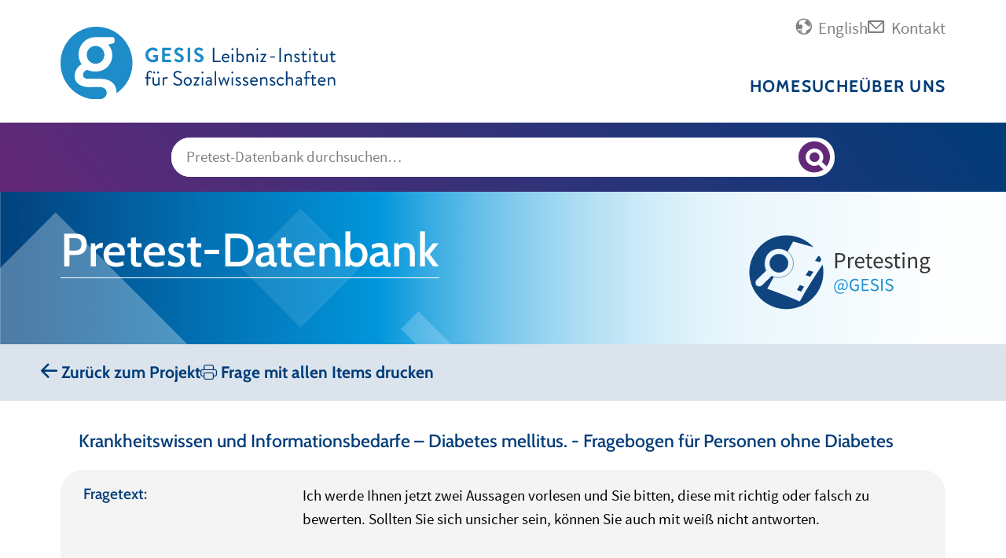

--- FILE ---
content_type: text/html;charset=UTF-8
request_url: https://pretest.gesis.org/MISkaleFrage/showFrage?frage=215&selectedProj=67&lang=de
body_size: 5434
content:




<!DOCTYPE html>
<html lang="de">
    <head>
        <meta http-equiv="Content-Type" content="text/html; charset=UTF-8">
        <meta http-equiv="X-UA-Compatible" content="IE=edge,chrome=1">
        <title>GESIS Pretest-Datenbank: Dokumentation-Fragen Details - Krankheitswissen und Informationsbedarfe – Diabetes mellitus. - Fragebogen für Personen ohne Diabetes</title>
        <link rel="shortcut icon" href="/static/gesis/img/favicon.ico" type="image/vnd.microsoft.icon" />
        <meta name="viewport" content="width=device-width, initial-scale=1"/>
        <meta name="description" content="Die GESIS Pretest-Datenbank stellt Ihnen Ergebnisse der kognitiven Pretests zur Verfügung, die bei GESIS durchgeführt wurden. Beispielsweise können Sie für eine Frage folgende Informationen finden: Wie verstehen Befragte die Frage oder bestimmte Begriffe? Wird die Frage im intendierten Sinne beantwortet? Ist die Frage einfach zu beantworten? Die Datenbank kann entweder anhand der Themenliste links oder mit Hilfe der Suchfunktion durchsucht werden."/>
        <meta name="google-site-verification" content="w8In4wD3P0wiGTa2lCf9BnH9lMfXQwzV90bZHlQhb5k"/>
        <link rel="canonical" href="https://pretest.gesis.org"/>
        <link rel="stylesheet" type="text/css" href="/static/gesis/gesis-web.css" media="all" />
        <link rel="stylesheet" href="/assets/application-cdb69d68af004cf8d15eef566329521b.css" />
        <script src="/static/gesis/gesis-web.js" defer></script>
        <script>
            var localHostName = 'https://pretest.gesis.org';
        </script>
        
	
	
		<!-- etracker tracklet 5.0 -->
		<script type="text/javascript">
			var et_pagename = "PRETEST%2FPROJEKTE%2FPROJEKT%2FMulti-Item-Skala%2FDE%2F" + window.location.href.substr(window.location.href.indexOf("/Pretest")) + "%2F";
			var et_areas    = "PRETEST%2FPROJEKTE%2FPROJEKT%2FMulti-Item-Skala%2FDE%2F";
		</script>
		<script id="_etLoader" type="text/javascript" charset="UTF-8" data-block-cookies="true" data-secure-code="qPKGYV" src="//static.etracker.com/code/e.js"></script>
		<noscript><link rel="stylesheet" media="all" href="//www.etracker.de/cnt_css.php?et=qPKGYV&amp;v=4.0&amp;java=n&amp;et_easy=0&amp;et_pagename=PRETEST%2FPROJEKTE%2FPROJEKT%2FMulti-Item-Skala%2FDE%2F&amp;et_areas=PRETEST%2FPROJEKTE%2FPROJEKT%2FMulti-Item-Skala%2FDE%2F&amp;et_ilevel=0&amp;et_target=,0,0,0&amp;et_lpage=0&amp;et_trig=0&amp;et_se=0&amp;et_cust=0&amp;et_basket=&amp;et_url=&amp;et_tag=&amp;et_sub=&amp;et_organisation=&amp;et_demographic=" /></noscript>
		<!-- etracker tracklet 5.0 end -->
	
	<meta name="layout" content="main"/>

    </head>
    <body>
    
<header id="top" class="page-header microsite-header">
    <div class="logo-and-navigations">
        <div class="logo-and-navigations--inner">
            <div class="logo-wrapper">
                <a title="GESIS Leibniz-Institut für Sozialwissenschaften: Homepage aufrufen"
                   rel="noopener noreferrer" href="https://www.gesis.org/home/" target="_blank">
                    <picture>
                        <img src="/static/gesis/img/logo_gesis.svg" height="37"
                             alt="Zurück zu GESIS Home"/>
                    </picture>
                </a>
            </div>
            <div class="navigations-wrapper">
                <section class="desktop-only top-menu">
                    <nav class="gs_topnav" aria-label="Quick Links">
                        <ul class="list-group list-group-horizontal">
                            <li><a href="/view/changeLanguageText?logged=false&amp;actionname=showFrage&amp;controlName=MISkaleFrage&amp;lang=en&amp;langMode=de&amp;prID=67&amp;frID=215" class="changeLanguageLink" target="_self" title="Change language to english">
                                <span class="gesis-icon-gs-lang pe-1 text-disabled"></span><span class="d-md-inline"> English </span>
                            </a></li>
                            <li><a href="mailto:pretesting@gesis.org" target="_self" title="Kontakt">
                                <span class="gesis-icon-gs-contact pe-1"></span><span class="d-md-inline"> Kontakt </span>
                            </a></li>
                            
                        </ul>
                    </nav>
                </section>
                <nav class="gs_megamenu_nav row small" aria-labelledby="gs_mm_toggle_button-main">
                    <ul role="menu" id="gs_megamenu-main" class="gs_megamenu">
                        <li  >
                            <a role="menuitem" title="Home" href="/view/start?lang=de">Home</a>
                        </li>
                        <li  >
                            <a role="menuitem" title="Suche" href="/view/search?lang=de">
                                Suche
                            </a>
                        </li>
                        <li  >
                            <a role="menuitem" title="Über uns" href="/view/aboutus?lang=de">
                                Über uns</a>
                        </li>
                    </ul>
                    <section class="mobile-only top-menu"></section>
                    <div class="pretest-admin-menu mobile-only"></div>
                    <div class="pretest-sidebar mobile-only"></div>
                </nav>
                <button id="gs_mm_toggle_button-" class="gs_mm_toggle_button" aria-haspopup="true" aria-controls="gs_megamenu-" aria-label="Site navigation menu">
                    <span class="gesis-icon-list-view"></span>
                </button>
            </div>
        </div>
    </div>
    <div class="gesis-search-wrapper">
        <div class="col col-sm-10 col-md-9 col-lg-8 mx-auto" role="search" aria-label="GESIS Search">
            <div class="gs_search_facet hidden"><option value="Alles"></option></div>
            <div id="gs_gws_combobox" class="gs_combobox py-3 px-1" role="combobox" aria-expanded="false" aria-haspopup="listbox" aria-atomic="false" aria-live="assertive">
                <div class="gs-search-input-wrapper d-flex justify-content-between">
                    <div class="col clear-input-container">
                        <form action="/view/search?lang=de" method="POST" id="gs_searchform">
                            <input name="query" id="gs_searchterm" class="gs_searchterm clear-input" type="search" size="15"
                                   placeholder="Pretest-Datenbank durchsuchen…"
                                   aria-controls="gs_hitlist" aria-owns="gs_hitlist" aria-label="Suchanfrage">
                            <button id="clear-input-button" type="reset" aria-label="Suche löschen"
                                    title="Suche löschen"><i class="bi bi-x-lg"></i></button>
                        </form>
                    </div>
                    <button onclick="document.getElementById('gs_searchform').submit();" id="gs_search_toggle" class="gs_search_toggle col-1"
                            tabindex="-1" title="Suchergebnisse anzeigen"
                            aria-label="Suchergebnisse anzeigen"></button>
                </div>
                <div id="gs_hitlist" class="gs_hitlist position-absolute start-0 mt-3 w-100 bg-light" role="listbox" tabindex="-1" aria-hidden="true"></div>
            </div>
        </div>
    </div>
    <section class="page-banner microsite frame- frame-layout-0 has-bg-color" style="background-image: url(/static/gesis/img/microsite.svg)">
        <div class="page-banner--inner">
            <div class="title-and-logo">
                <span class="h1">
                    <a rel="noopener noreferrer" href="https://pretest.gesis.org/">
                        Pretest-Datenbank
                    </a>
                </span>
                <div class="microsite-logo">
                    <a rel="noopener noreferrer" href="https://www.gesis.org/angebot/studien-planen-und-daten-erheben/kognitives-pretesting"
                       target="_blank" title="zur Pretest-Datenbank Anwendung">
                        <figure>
                            <img src="/assets/pretest_logo-0d021424742ce4e0a8f157552ec38085.svg" alt="Pretest-Datenbank" height="60" />
                        </figure>
                    </a>
                </div>
            </div>
        </div>
    </section>
    
        


    

<div class="main-nav-row pretest-admin-menu desktop-only">
    <div class="main-nav-row--inner">
        <nav class="gs_megamenu_nav row">
            <ul role="menu" class="gs_megamenu">
                
                    <li><a href="/pretestProjekt/goBackToProject?project=67&amp;prID=67&amp;lang=de&amp;selectedTab=2" title="Zurück zum Projekt"><i class="gesis-icon-arrow-left-short"></i> Zurück zum Projekt
                    </a></li>
                
                
                
                
                    <li><a href="/MISkaleFrage/generateLatexReport/215?project=67&amp;frage=215&amp;lang=de" title="Frage mit allen Items drucken"><i class="bi bi-printer"></i> Frage mit allen Items drucken
                    </a></li>
                
                
                
                

            </ul>
        </nav>
    </div>
</div>

    
</header>
    <main id="gs_main" class="gs_content ym-clearfix">
        <div class="frame frame-default frame-type-gesis-web-content-section frame-layout-0">
            
<section class="content-section frame-default frame-layout-0 has-bg-color">
	<div class="content-section--inner pretest-frage">
		
		
			<header><h1 >Krankheitswissen und Informationsbedarfe – Diabetes mellitus. - Fragebogen für Personen ohne Diabetes</h1></header>
		
		
			<div class="miskale-details" >
			<div class="row" >
				
				
				
				
					<div class="col-sm-3"><h4>Fragetext:</h4></div>
					<div class="col-sm-9">
						<section >Ich werde Ihnen jetzt zwei Aussagen vorlesen und Sie bitten, diese mit richtig oder falsch zu bewerten. Sollten Sie sich unsicher sein, können Sie auch mit weiß nicht antworten.</section>
						
					</div>
				
				
				
					<div class="col-sm-3"><h4>Antwortkategorien:</h4></div>
					<div class="col-sm-9" >
						
							Richtig<br>
						
							Falsch<br>
						
							<i>Weiß nicht</i><br>
						
						
					</div>
				
				
				

				
					
						<div class="col-sm-3"></div>
						<div class="col-sm-9">
							<details class="pretest-darkblue">
								<summary aria-expanded="false" aria-controls="multIS-accordion">
									Befund/Empfehlungen zur Multi-Item-Skala
								</summary>
								<div id="multIS-accordion" class="has-bg-color gs-white" >
									<div id="multIS" data-ce-original-uid="multIS" class="frame frame-default frame-type-textmedia frame-layout-0 frame-space-after-none">
										<div class="tabs">
											<div role="tablist">
												<button type="button" role="tab" aria-selected="true" aria-controls="tabcontent-findings4MIS" id="tab-findings4MIS" >
													Befund zur Multi-Item-Skala
												</button>
												<button type="button" role="tab" aria-selected="false" aria-controls="tabcontent-recommendations4MIS" id="tab-recommendations4MIS" tabindex="-1" >
													Empfehlungen zur Multi-Item-Skala
												</button>
											</div>
											<div tabindex="0" role="tabpanel" id="tabcontent-findings4MIS" aria-labelledby="tab-findings4MIS"  >
												
													<p>Die erste Aussage („Diabetes ist eine Erkrankung der Blutzellen“) wird von vier Testpersonen korrekt und von einer Testperson (TP 08) falsch beantwortet. Fünf Testpersonen antworten mit „weiß nicht“. Die zweite Aussage wird von sieben Testpersonen korrekt beantwortet, während drei Testpersonen mit „weiß nicht“ antworten. <br><br>Die beiden Testpersonen, die bei Frage 2 angegeben haben, über ein gutes Wissen zum Thema Diabetes zu verfügen (TP 05, 10), bewerten beide Aussagen korrekt. Diejenigen Testpersonen, deren Wissen nach eigener Angabe „schlecht“ ist, bewerten beide Aussagen teilweise korrekt und teilweise falsch. Und die beiden Testpersonen, die ihr Wissen als „sehr schlecht/nicht vorhanden“ eingeschätzt haben (TP 06, 07), antworten mit „weiß nicht“ (TP 06: Aussage 1 und 2; TP 07: Aussage 1) bzw. bewerten die zweite Aussage korrekt (TP 07).<br><br>Fünf Testpersonen fanden die Beantwortung der Frage 4 eher schwer oder sehr schwer und begründen dies meist damit, dass ihnen das nötige Wissen zur Beantwortung der Frage fehle:</p>
<ul style="list-style-type: square; padding-left: 40px; padding-top: 10px; padding-bottom: 10px;">
<li style="margin-bottom: 7px;"><i>„Weil ich darüber nichts weiß.“</i> (TP 03)</li>
<li style="margin-bottom: 7px;"><i>„Weil ich, wie gesagt, absolut unwissend bin auf dem Gebiet.“</i> (TP 06)</li>
</ul>
<p>Testperson 07 merkt erneut an, dass sie ein wenig irritiert ist, hier eine Wissensfrage gestellt zu bekommen, obwohl sie bei Frage 2 angegeben hat, über kaum bzw. gar kein Wissen zum Thema Diabetes zu verfügen. Daher findet auch sie die Beantwortung der Frage schwer: <i>„Wenn das Fragen wären bezogen auf meine Person in Verbindung mit Diabetes, dann wäre es leicht zu antworten. Schwierig ist es, weil Wissen abgefragt wird.“</i> Nichtsdestotrotz bewertet die Testperson jedoch beide Aussagen, die zweite Aussage sogar korrekt.</p>
												
											</div>
											<div tabindex="0" role="tabpanel" id="tabcontent-recommendations4MIS" aria-labelledby="tab-recommendations4MIS"  hidden >
												
													Frage: Belassen.<br><br>Antwortoptionen: Belassen.
												
											</div>
										</div>
									</div>
								</div>
							</details>
						</div>
					
				
				
				
				
				
					<div class="col-sm-3">
						<h4>
							Eingesetzte kognitive Technik/en:
							<a rel="noopener noreferrer" class="gesis-icon-question-circle" target="_blank" title="Survey Instruments"
							   href='https://www.gesis.org/gesis-guides/gesis-survey-guides/instruments'>
							</a>
						</h4>

					</div>
					<div class="col-sm-9">Confidence Rating, Specific Probing, Emergent Probing</div>
				
			</div>
				
  <div class="small">
    <table id="table-items">
      <thead>
      <tr>
        <th>Itemtext</th>
        <th>Aktiv getestet</th>
      </tr>
      </thead>
      <tbody>
      
        <tr>
          <td>
            
              Diabetes ist eine Erkrankung der Blutzellen.
              
            
          </td>
          <td>
            
              Nein
            
          </td>
        </tr>
      
        <tr>
          <td>
            
              Diabetes ist eine Erkrankung, bei der zu viel Zucker im Blut ist.
              
            
          </td>
          <td>
            
              Nein
            
          </td>
        </tr>
      
      </tbody>
    </table>
  </div>

			</div>
		
	</div>
</section>

        </div>
    </main>
    <input type="hidden" id="lang" name="lang" value="de" />
    <input type="hidden" id="prID" name="prID" value="67" />
    <input type="hidden" id="frID" name="frID" value="215" />
    <input type="hidden" id="currentTopicId" name="currentTopicId" value="" />
    <input type="hidden" id="currentMainTopicId" name="currentMainTopicId" value="" />
    <footer class="page-footer">
    <div class="page-footer--inner">
        <div class="contact-info standort-mannheim">
            <p><b>Standort Mannheim</b> <br> GESIS - Leibniz-Institut für Sozialwissenschaften <br> B6, 4-5 <br> 68159 Mannheim</p><p> Telefon: <a href="tel:+4962112460">+49-(0)621-1246-0</a> <br> Fax: +49-(0)621-1246-100 </p>
        </div>
        <div class="contact-info standort-koeln">
            <p><b>Standort Köln</b> <br> GESIS - Leibniz-Institut für Sozialwissenschaften <br> Unter Sachsenhausen 6-8 <br> 50667 Köln</p><p> Telefon: <a href="tel:+49221476940">+49-(0)221-47694-0</a> <br> Fax: +49-(0)221-47694-199 </p>
        </div>
        <div class="social-media-icons">
            <a href="https://facebook.com/sharer/sharer.php?u=https%3A%2F%2Fpretest.gesis.org%2F"
               target="_blank" rel="noopener noreferrer" class="btn btn-facebook text-start" title="Share on Facebook">
                <i class="gesis-icon-facebook"></i>
            </a>
            <a href="https://x.com/intent/post?url=https%3A%2F%2Fpretest.gesis.org%2F&text=GESIS+Pretest-Datenbank"
               target="_blank" rel="noopener noreferrer" class="btn btn-twitter text-start" title="Share on X">
                <i class="gesis-icon-twitter-x"></i>
            </a>
            <a href="https://www.linkedin.com/shareArticle?mini=true&url=https%3A%2F%2Fpretest.gesis.org%2F&title=GESIS+Pretest-Datenbank"
               target="_blank" rel="noopener noreferrer" class="btn btn-linkedin text-start" title="Share on LinkedIn">
                <i class="gesis-icon-linkedin"></i>
            </a>
        </div>
        <div class="leibniz-logo-wrapper">
            <img src="/static/gesis/img/leibniz_logo_de_white.svg" height="37"
                 alt="GESIS ist ein Institut der Leibniz-Gemeinschaft"/>
        </div>
        <nav class="footer">
            <a href="https://www.gesis.org/institut/impressum"> Impressum </a>
            <a href="https://www.gesis.org/institut/datenschutz"> Datenschutz </a>
        </nav>
    </div>
</footer>
    <script type="text/javascript" src="/assets/application-88eae445853172cd156fa222ba61469c.js" defer="defer"></script>
    </body>
</html>

--- FILE ---
content_type: text/css
request_url: https://pretest.gesis.org/static/gesis/gesis-web.css
body_size: 57913
content:
.lb-loader,.lightbox{text-align:center;line-height:0;position:absolute;left:0}body.lb-disable-scrolling{overflow:hidden}.lightboxOverlay{position:absolute;top:0;left:0;z-index:9999;background-color:#000;filter:alpha(Opacity=80);opacity:.8;display:none}.lightbox{width:100%;z-index:10000;font-weight:400;outline:0}.lightbox .lb-image{display:block;height:auto;max-width:inherit;max-height:none;border-radius:3px;border:4px solid #fff}.lightbox a img{border:none}.lb-outerContainer{position:relative;width:250px;height:250px;margin:0 auto;border-radius:4px;background-color:#fff}.lb-outerContainer:after{content:"";display:table;clear:both}.lb-loader{top:43%;height:25%;width:100%}.lb-cancel{display:block;width:32px;height:32px;margin:0 auto;background:url(../images/loading.gif) no-repeat}.lb-nav{position:absolute;top:0;left:0;height:100%;width:100%;z-index:10}.lb-container>.nav{left:0}.lb-nav a{outline:0;background-image:url([data-uri])}.lb-next,.lb-prev{height:100%;cursor:pointer;display:block}.lb-nav a.lb-prev{width:34%;left:0;float:left;background:url(../images/prev.png) left 48% no-repeat;filter:alpha(Opacity=0);opacity:0;-webkit-transition:opacity .6s;-moz-transition:opacity .6s;-o-transition:opacity .6s;transition:opacity .6s}.lb-nav a.lb-prev:hover{filter:alpha(Opacity=100);opacity:1}.lb-nav a.lb-next{width:64%;right:0;float:right;background:url(../images/next.png) right 48% no-repeat;filter:alpha(Opacity=0);opacity:0;-webkit-transition:opacity .6s;-moz-transition:opacity .6s;-o-transition:opacity .6s;transition:opacity .6s}.lb-nav a.lb-next:hover{filter:alpha(Opacity=100);opacity:1}.lb-dataContainer{margin:0 auto;padding-top:5px;width:100%;border-bottom-left-radius:4px;border-bottom-right-radius:4px}.lb-dataContainer:after{content:"";display:table;clear:both}.lb-data{padding:0 4px;color:#ccc}.lb-data .lb-details{width:85%;float:left;text-align:left;line-height:1.1em}.lb-data .lb-caption{font-size:13px;font-weight:700;line-height:1em}.lb-data .lb-caption a{color:#4ae}.lb-data .lb-number{display:block;clear:left;padding-bottom:1em;font-size:12px;color:#999}.lb-data .lb-close{display:block;float:right;width:30px;height:30px;background:url(../images/close.png) top right no-repeat;text-align:right;outline:0;filter:alpha(Opacity=70);opacity:.7;-webkit-transition:opacity .2s;-moz-transition:opacity .2s;-o-transition:opacity .2s;transition:opacity .2s}.lb-data .lb-close:hover{cursor:pointer;filter:alpha(Opacity=100);opacity:1}
:root{--gs--color--gs-darkblue: #003c78;--gs--color--gs-darkblue-transparent: rgba(0, 60, 120, 0.8);--gs--color--gs-lightblue: #1e8cc8;--gs--color--gs-pink: #d20064;--gs--color--gs-lightblue--14: #dfeff7;--gs--color--gs-darkblue--14: #dbe3ec;--gs--color--gs-berry: #642878;--gs--color--gs-turquoise: #64afaf;--gs--color--gs-orange: #f08741;--gs--color--gs-yellow: #fad205;--gs--color--gs-petrol: #006a82;--gs--color--gs-lightpink: #c873a0;--gs--color--gs-olive: #699e6e;--gs--color--gs-rust: #aa4137;--gs--color--gs-light: #ccc;--gs--color--gs-dark: black;--gs--color--gs-berry--14: #e9e0ec;--gs--color--gs-turquoise--14: #e9f4f4;--gs--color--gs-orange--14: #fdeee4;--gs--color--gs-yellow--14: #fff9db;--gs--color--gs-petrol--14: #dbeaed;--gs--color--gs-lightpink--14: #f7ebf2;--gs--color--gs-olive--14: #eaf1ea;--gs--color--gs-rust--14: #f3e4e2;--gs--color--gs-dark--14: #cdcdcd;--gs--color--gs-light--14: #f4f4f4;--gs--color--gs-berry--25: #D8C9DD;--gs--color--gs-turquoise--25: #D8EBEB;--gs--color--gs-orange--25: #FBE1CF;--gs--color--gs-yellow--25: #FEF4C0;--gs--color--gs-petrol--25: #BFDAE0;--gs--color--gs-lightpink--25: #F1DCE7;--gs--color--gs-olive--25: #D9E7DB;--gs--color--gs-rust--25: #EACFCD;--gs--color--gs-blue--8: #EBEFF4;--gs--color--gs-default-grey: #f4f4f4;--gs--color--gs-accent-grey: #cccccc;--gs--color--gs-dark-grey: #808080;--gs--color--gs-white: #ffffff;--gs--color--gs-black: #000000;--gs--color--gs-facet-1: #006A82;--gs--color--gs-facet-2: #F08741;--gs--color--gs-facet-3: #64AFAF;--gs--color--gs-facet-4: #FAD205;--gs--color--gs-facet-5: #C873A0;--gs--color--gs-facet-6: #AA4137;--gs--color--gs-facet-1-opacity-40: rgba(0, 106, 130, 0.2509803922);--gs--color--gs-facet-2-opacity-40: rgba(240, 135, 65, 0.2509803922);--gs--color--gs-facet-3-opacity-40: rgba(100, 175, 175, 0.2509803922);--gs--color--gs-facet-4-opacity-40: rgba(250, 210, 5, 0.2509803922);--gs--color--gs-facet-5-opacity-40: rgba(200, 115, 160, 0.2509803922);--gs--color--gs-facet-6-opacity-40: rgba(170, 65, 55, 0.2509803922)}.has-bg-color.gs-darkblue{background-color:var(--gs--color--gs-darkblue);color:#fff;--gs--button--color: #fff;--gs--button--hover-color: var(--gs--color--gs-darkblue);--gs--button--background-color: var(--gs--color--gs-darkblue);--gs--button--hover-background-color: #fff;--gs--link-underline--color: #fff;--gs--link-underline--hover-color: rgba(255, 255, 255, 0.5);--gs--headline--color: #fff;--gs--link-with-icon--color: #fff;--gs--link-with-icon--hover-color: var(--gs--color--gs-lightblue)}.has-text-color.gs-darkblue{color:var(--gs--color--gs-darkblue)}.has-bg-color.gs-darkblue-transparent{background-color:var(--gs--color--gs-darkblue-transparent)}.has-text-color.gs-darkblue-transparent{color:var(--gs--color--gs-darkblue-transparent)}.has-bg-color.gs-lightblue{background-color:var(--gs--color--gs-lightblue);color:#fff;--gs--button--color: #fff;--gs--button--hover-color: var(--gs--color--gs-lightblue);--gs--button--background-color: var(--gs--color--gs-lightblue);--gs--button--hover-background-color: #fff;--gs--link-underline--color: #fff;--gs--link-underline--hover-color: rgba(255, 255, 255, 0.5);--gs--headline--color: #fff;--gs--link-with-icon--color: #fff;--gs--link-with-icon--hover-color: var(--gs--color--gs-darkblue)}.has-text-color.gs-lightblue{color:var(--gs--color--gs-lightblue)}.has-bg-color.gs-pink{background-color:var(--gs--color--gs-pink)}.has-text-color.gs-pink{color:var(--gs--color--gs-pink)}.has-bg-color.gs-lightblue--14{background-color:var(--gs--color--gs-lightblue--14)}.has-text-color.gs-lightblue--14{color:var(--gs--color--gs-lightblue--14)}.has-bg-color.gs-darkblue--14{background-color:var(--gs--color--gs-darkblue--14)}.has-text-color.gs-darkblue--14{color:var(--gs--color--gs-darkblue--14)}.has-bg-color.gs-berry{background-color:var(--gs--color--gs-berry);color:#fff;--gs--button--color: #fff;--gs--button--hover-color: var(--gs--color--gs-berry);--gs--button--background-color: var(--gs--color--gs-berry);--gs--button--hover-background-color: #fff;--gs--link-underline--color: #fff;--gs--link-underline--hover-color: rgba(255, 255, 255, 0.5);--gs--headline--color: #fff;--gs--link-with-icon--color: #fff}.has-text-color.gs-berry{color:var(--gs--color--gs-berry)}.has-bg-color.gs-turquoise{background-color:var(--gs--color--gs-turquoise)}.has-text-color.gs-turquoise{color:var(--gs--color--gs-turquoise)}.has-bg-color.gs-orange{background-color:var(--gs--color--gs-orange);color:#fff;--gs--button--color: #fff;--gs--button--hover-color: var(--gs--color--gs-orange);--gs--button--background-color: var(--gs--color--gs-orange);--gs--button--hover-background-color: #fff;--gs--link-underline--color: #fff;--gs--link-underline--hover-color: rgba(255, 255, 255, 0.5);--gs--headline--color: #fff;--gs--link-with-icon--color: #fff}.has-text-color.gs-orange{color:var(--gs--color--gs-orange)}.has-bg-color.gs-yellow{background-color:var(--gs--color--gs-yellow)}.has-text-color.gs-yellow{color:var(--gs--color--gs-yellow)}.has-bg-color.gs-petrol{background-color:var(--gs--color--gs-petrol)}.has-text-color.gs-petrol{color:var(--gs--color--gs-petrol)}.has-bg-color.gs-lightpink{background-color:var(--gs--color--gs-lightpink)}.has-text-color.gs-lightpink{color:var(--gs--color--gs-lightpink)}.has-bg-color.gs-olive{background-color:var(--gs--color--gs-olive)}.has-text-color.gs-olive{color:var(--gs--color--gs-olive)}.has-bg-color.gs-rust{background-color:var(--gs--color--gs-rust)}.has-text-color.gs-rust{color:var(--gs--color--gs-rust)}.has-bg-color.gs-light{background-color:var(--gs--color--gs-light)}.has-text-color.gs-light{color:var(--gs--color--gs-light)}.has-bg-color.gs-dark{background-color:var(--gs--color--gs-dark)}.has-text-color.gs-dark{color:var(--gs--color--gs-dark)}.has-bg-color.gs-berry--14{background-color:var(--gs--color--gs-berry--14)}.has-text-color.gs-berry--14{color:var(--gs--color--gs-berry--14)}.has-bg-color.gs-turquoise--14{background-color:var(--gs--color--gs-turquoise--14)}.has-text-color.gs-turquoise--14{color:var(--gs--color--gs-turquoise--14)}.has-bg-color.gs-orange--14{background-color:var(--gs--color--gs-orange--14)}.has-text-color.gs-orange--14{color:var(--gs--color--gs-orange--14)}.has-bg-color.gs-yellow--14{background-color:var(--gs--color--gs-yellow--14)}.has-text-color.gs-yellow--14{color:var(--gs--color--gs-yellow--14)}.has-bg-color.gs-petrol--14{background-color:var(--gs--color--gs-petrol--14)}.has-text-color.gs-petrol--14{color:var(--gs--color--gs-petrol--14)}.has-bg-color.gs-lightpink--14{background-color:var(--gs--color--gs-lightpink--14)}.has-text-color.gs-lightpink--14{color:var(--gs--color--gs-lightpink--14)}.has-bg-color.gs-olive--14{background-color:var(--gs--color--gs-olive--14)}.has-text-color.gs-olive--14{color:var(--gs--color--gs-olive--14)}.has-bg-color.gs-rust--14{background-color:var(--gs--color--gs-rust--14)}.has-text-color.gs-rust--14{color:var(--gs--color--gs-rust--14)}.has-bg-color.gs-dark--14{background-color:var(--gs--color--gs-dark--14)}.has-text-color.gs-dark--14{color:var(--gs--color--gs-dark--14)}.has-bg-color.gs-light--14{background-color:var(--gs--color--gs-light--14)}.has-text-color.gs-light--14{color:var(--gs--color--gs-light--14)}.has-bg-color.gs-berry--25{background-color:var(--gs--color--gs-berry--25)}.has-text-color.gs-berry--25{color:var(--gs--color--gs-berry--25)}.has-bg-color.gs-turquoise--25{background-color:var(--gs--color--gs-turquoise--25)}.has-text-color.gs-turquoise--25{color:var(--gs--color--gs-turquoise--25)}.has-bg-color.gs-orange--25{background-color:var(--gs--color--gs-orange--25)}.has-text-color.gs-orange--25{color:var(--gs--color--gs-orange--25)}.has-bg-color.gs-yellow--25{background-color:var(--gs--color--gs-yellow--25)}.has-text-color.gs-yellow--25{color:var(--gs--color--gs-yellow--25)}.has-bg-color.gs-petrol--25{background-color:var(--gs--color--gs-petrol--25)}.has-text-color.gs-petrol--25{color:var(--gs--color--gs-petrol--25)}.has-bg-color.gs-lightpink--25{background-color:var(--gs--color--gs-lightpink--25)}.has-text-color.gs-lightpink--25{color:var(--gs--color--gs-lightpink--25)}.has-bg-color.gs-olive--25{background-color:var(--gs--color--gs-olive--25)}.has-text-color.gs-olive--25{color:var(--gs--color--gs-olive--25)}.has-bg-color.gs-rust--25{background-color:var(--gs--color--gs-rust--25)}.has-text-color.gs-rust--25{color:var(--gs--color--gs-rust--25)}.has-bg-color.gs-blue--8{background-color:var(--gs--color--gs-blue--8)}.has-text-color.gs-blue--8{color:var(--gs--color--gs-blue--8)}.has-bg-color.gs-default-grey{background-color:var(--gs--color--gs-default-grey)}.has-text-color.gs-default-grey{color:var(--gs--color--gs-default-grey)}.has-bg-color.gs-accent-grey{background-color:var(--gs--color--gs-accent-grey)}.has-text-color.gs-accent-grey{color:var(--gs--color--gs-accent-grey)}.has-bg-color.gs-dark-grey{background-color:var(--gs--color--gs-dark-grey)}.has-text-color.gs-dark-grey{color:var(--gs--color--gs-dark-grey)}.has-bg-color.gs-white{background-color:var(--gs--color--gs-white)}.has-text-color.gs-white{color:var(--gs--color--gs-white)}.has-bg-color.gs-black{background-color:var(--gs--color--gs-black)}.has-text-color.gs-black{color:var(--gs--color--gs-black)}.has-bg-color.gs-facet-1{background-color:var(--gs--color--gs-facet-1)}.has-text-color.gs-facet-1{color:var(--gs--color--gs-facet-1)}.has-bg-color.gs-facet-2{background-color:var(--gs--color--gs-facet-2)}.has-text-color.gs-facet-2{color:var(--gs--color--gs-facet-2)}.has-bg-color.gs-facet-3{background-color:var(--gs--color--gs-facet-3)}.has-text-color.gs-facet-3{color:var(--gs--color--gs-facet-3)}.has-bg-color.gs-facet-4{background-color:var(--gs--color--gs-facet-4)}.has-text-color.gs-facet-4{color:var(--gs--color--gs-facet-4)}.has-bg-color.gs-facet-5{background-color:var(--gs--color--gs-facet-5)}.has-text-color.gs-facet-5{color:var(--gs--color--gs-facet-5)}.has-bg-color.gs-facet-6{background-color:var(--gs--color--gs-facet-6)}.has-text-color.gs-facet-6{color:var(--gs--color--gs-facet-6)}.has-bg-color.gs-facet-1-opacity-40{background-color:var(--gs--color--gs-facet-1-opacity-40)}.has-text-color.gs-facet-1-opacity-40{color:var(--gs--color--gs-facet-1-opacity-40)}.has-bg-color.gs-facet-2-opacity-40{background-color:var(--gs--color--gs-facet-2-opacity-40)}.has-text-color.gs-facet-2-opacity-40{color:var(--gs--color--gs-facet-2-opacity-40)}.has-bg-color.gs-facet-3-opacity-40{background-color:var(--gs--color--gs-facet-3-opacity-40)}.has-text-color.gs-facet-3-opacity-40{color:var(--gs--color--gs-facet-3-opacity-40)}.has-bg-color.gs-facet-4-opacity-40{background-color:var(--gs--color--gs-facet-4-opacity-40)}.has-text-color.gs-facet-4-opacity-40{color:var(--gs--color--gs-facet-4-opacity-40)}.has-bg-color.gs-facet-5-opacity-40{background-color:var(--gs--color--gs-facet-5-opacity-40)}.has-text-color.gs-facet-5-opacity-40{color:var(--gs--color--gs-facet-5-opacity-40)}.has-bg-color.gs-facet-6-opacity-40{background-color:var(--gs--color--gs-facet-6-opacity-40)}.has-text-color.gs-facet-6-opacity-40{color:var(--gs--color--gs-facet-6-opacity-40)}:root{--gs--gradient--berry-to-darkblue: linear-gradient(50deg, var(--gs--color--gs-berry) 0%, var(--gs--color--gs-darkblue) 100%);--gs--gradient--berry-darkblue-to-lightblue: linear-gradient(50deg, rgb(102, 47, 116) 0%, rgb(0, 67, 136) 36%, rgb(0, 149, 219) 75%, rgb(0, 149, 219) 100%);--gs--gradient--darkblue-to-berry: linear-gradient(90deg, rgb(69, 46, 120) 0%, 33.4783%, rgb(100, 40, 120) 66.9565%, 83.4783%, rgb(98, 40, 120) 100%);--gs--gradient--berry-to-pink: linear-gradient(90deg, rgb(107, 37, 118) 0%, 36.5217%, rgb(160, 18, 109) 73.0435%, 86.5217%, rgb(171, 13, 106) 100%);--gs--gradient--darkblue: linear-gradient(90deg, rgb(29, 54, 120) 0%, 14.0164%, rgb(50, 50, 120) 28.0329%, 64.0164%, rgb(41, 89, 155) 100%);--gs--gradient--darkblue-to-lightblue: linear-gradient(90deg, rgb(0, 71, 140) 0%, 1.78204%, rgb(0, 75, 144) 3.56409%, 51.782%, rgb(0, 149, 219) 100%);--gs--gradient--testimonial: linear-gradient(17.23deg, #0095DB 0%, #004388 52%, #662F74 100%)}:root{--gs--space--side-space: 8.5rem;--gs--space--section-space-top: 4.8rem;--gs--space--section-space-top--bigger: 7.8rem;--gs--space--section-space-bottom: 4.8rem;--gs--space--section-space-bottom--bigger: 7.2rem;--gs--space--base: 1rem;--gs--space--third: calc(var(--gs--space--base) / 3);--gs--space--half: calc(var(--gs--space--base) / 2);--gs--space--one-and-half: calc(var(--gs--space--base) * 1.5);--gs--space--double: calc(var(--gs--space--base) * 2);--gs--space--tripple: calc(var(--gs--space--base) * 3);--gs--space--grid-gutter-width: 2.6rem;--gs--space--grid-gutter-height: 2.6rem;--gs--space--none: 0;--gs--space--extra-small: 1rem;--gs--space--small: calc(var(--gs--space--base) * 2);--gs--space--medium: calc(var(--gs--space--base) * 3);--gs--space--large: calc(var(--gs--space--base) * 4);--gs--space--extra-large: calc(var(--gs--space--base) * 5)}@media(max-width: 1600px){:root{--gs--space--side-space: 4rem}}@media(max-width: 992px){:root{--gs--space--side-space: 1.5rem}}@media(max-width: 576px){:root{--gs--space--side-space: 1.2rem}}.frame-space-before-side-space{margin-top:8.5rem}.frame-space-after-side-space{margin-bottom:8.5rem}.frame-space-before-section-space-top{margin-top:4.8rem}.frame-space-after-section-space-top{margin-bottom:4.8rem}.frame-space-before-section-space-top--bigger{margin-top:7.8rem}.frame-space-after-section-space-top--bigger{margin-bottom:7.8rem}.frame-space-before-section-space-bottom{margin-top:4.8rem}.frame-space-after-section-space-bottom{margin-bottom:4.8rem}.frame-space-before-section-space-bottom--bigger{margin-top:7.2rem}.frame-space-after-section-space-bottom--bigger{margin-bottom:7.2rem}.frame-space-before-base{margin-top:1rem}.frame-space-after-base{margin-bottom:1rem}.frame-space-before-third{margin-top:calc(var(--gs--space--base)/3)}.frame-space-after-third{margin-bottom:calc(var(--gs--space--base)/3)}.frame-space-before-half{margin-top:calc(var(--gs--space--base)/2)}.frame-space-after-half{margin-bottom:calc(var(--gs--space--base)/2)}.frame-space-before-one-and-half{margin-top:calc(var(--gs--space--base)*1.5)}.frame-space-after-one-and-half{margin-bottom:calc(var(--gs--space--base)*1.5)}.frame-space-before-double{margin-top:calc(var(--gs--space--base)*2)}.frame-space-after-double{margin-bottom:calc(var(--gs--space--base)*2)}.frame-space-before-tripple{margin-top:calc(var(--gs--space--base)*3)}.frame-space-after-tripple{margin-bottom:calc(var(--gs--space--base)*3)}.frame-space-before-grid-gutter-width{margin-top:2.6rem}.frame-space-after-grid-gutter-width{margin-bottom:2.6rem}.frame-space-before-grid-gutter-height{margin-top:2.6rem}.frame-space-after-grid-gutter-height{margin-bottom:2.6rem}.frame-space-before-none{margin-top:0}.frame-space-after-none{margin-bottom:0}.frame-space-before-extra-small{margin-top:1rem}.frame-space-after-extra-small{margin-bottom:1rem}.frame-space-before-small{margin-top:calc(var(--gs--space--base)*2)}.frame-space-after-small{margin-bottom:calc(var(--gs--space--base)*2)}.frame-space-before-medium{margin-top:calc(var(--gs--space--base)*3)}.frame-space-after-medium{margin-bottom:calc(var(--gs--space--base)*3)}.frame-space-before-large{margin-top:calc(var(--gs--space--base)*4)}.frame-space-after-large{margin-bottom:calc(var(--gs--space--base)*4)}.frame-space-before-extra-large{margin-top:calc(var(--gs--space--base)*5)}.frame-space-after-extra-large{margin-bottom:calc(var(--gs--space--base)*5)}:root{--gs--font-size--heading--primary: 3.1rem;--gs--font-size--heading--secondary: 2.1rem;--gs--font-size--heading--tertiary: 1.5rem;--gs--font-size--text--default: 1rem;--gs--font-size--text--cta-button: 1.5rem;--gs--font-size--text--functional-button: 1.5rem}@media(max-width: 1200px){:root{--gs--font-size--heading--primary: 2.4rem;--gs--font-size--heading--secondary: 1.7rem;--gs--font-size--heading--tertiary: 1.2rem}}@media(max-width: 768px){:root{--gs--font-size--heading--primary: 2.2rem}}:root{--gs--default-border-radius: 1.5rem;--gs--small-border-radius: 1rem;--gs--link-underline--color: var(--gs--color--gs-pink);--gs--link-underline--hover-color: rgba(210, 0, 100, 0.5);--gs--link-underline--hover-height: -10px;--gs--link-with-icon--color: var(--gs--color--gs-pink);--gs--link-with-icon--hover-color: var(--gs--color--gs-pink);--gs--button--color: var(--gs--color--gs-pink);--gs--button--hover-color: #fff;--gs--button--background-color: #fff;--gs--button--hover-background-color: var(--gs--color--gs-pink);--gs--logo-width: 350px;--gs--table--head-color: var(--gs--color--gs-lightblue);--gs--table--sort-indicator-size: 1.5rem;--gs--headline--color: var(--gs--color--gs-darkblue);--gs--card-shadow: 0px 4px 8px rgba(0, 0, 0, 0.16);--gs--news-card--thumbnail-height: 10rem;--gs--mobile-menu-submenu-trigger-size: 3rem}@media(max-width: 400px){:root{--gs--logo-width: 220px}}.remove-default-list-style{list-style-type:none;margin:0;padding:0}html,body{width:100%}html{font-family:"Source Sans Pro",sans-serif;font-size:1.2rem;-webkit-text-size-adjust:100%;text-rendering:optimizeLegibility;-webkit-font-smoothing:subpixel-antialiased;-moz-osx-font-smoothing:grayscale}@media(max-width: 576px){html{font-size:1rem;-webkit-hyphens:auto;hyphens:auto}}img{max-width:100%;height:auto}@media(max-width: 960px){.desktop-only{display:none}}.mobile-only{display:none !important}@media(max-width: 960px){.mobile-only{display:block !important}}@font-face{font-family:"gesis-icons";src:url("font/GesisIcons/fonts/gesis-icons.ttf?jey8vh") format("truetype"),url("font/GesisIcons/fonts/gesis-icons.woff?jey8vh") format("woff"),url("font/GesisIcons/fonts/gesis-icons.svg?jey8vh#gesis-icons") format("svg");font-weight:normal;font-style:normal;font-display:block}[class^=gesis-icon-],[class*=" gesis-icon-"]{font-family:"gesis-icons" !important;speak:never;font-style:normal;font-weight:normal;font-variant:normal;text-transform:none;line-height:1;-webkit-font-smoothing:antialiased;-moz-osx-font-smoothing:grayscale}.gesis-icon-appbardelete:before{content:"\e932"}.gesis-icon-gs-contact:before{content:"\e933"}.gesis-icon-gs-lang:before{content:"\e934"}.gesis-icon-gs-help:before{content:"\e935"}.gesis-icon-gs-rss:before{content:"\e936"}.gesis-icon-gs-phone:before{content:"\e937"}.gesis-icon-gs-vcard:before{content:"\e938"}.gesis-icon-gs-cv:before{content:"\e939"}.gesis-icon-gs-lockopen:before{content:"\e93a"}.gesis-icon-gs-refresh:before{content:"\e93b"}.gesis-icon-gs-newwindow:before{content:"\e93c"}.gesis-icon-gs-pagemultiple:before{content:"\e93d"}.gesis-icon-gs-link:before{content:"\e93e"}.gesis-icon-gs-lockclosed:before{content:"\e93f"}.gesis-icon-gs-information:before{content:"\e940"}.gesis-icon-gs-download:before{content:"\e941"}.gesis-icon-gs-graphline:before{content:"\e942"}.gesis-icon-gs-globewire:before{content:"\e943"}.gesis-icon-gs-filter:before{content:"\e944"}.gesis-icon-gs-close:before{content:"\e945"}.gesis-icon-gs-publication:before{content:"\e946"}.gesis-icon-gs-arrowup:before{content:"\e947"}.gesis-icon-gs-arrowdown:before{content:"\e948"}.gesis-icon-gs-tools:before{content:"\e949"}.gesis-icon-gs-questions-variables:before{content:"\e94a"}.gesis-icon-gs-library:before{content:"\e94b"}.gesis-icon-box-arrow-in:before{content:"\e931"}.gesis-icon-no-costs:before{content:"\e92e"}.gesis-icon-pin-angle-fill:before{content:"\e92f"}.gesis-icon-target:before{content:"\e930"}.gesis-icon-question-circle:before{content:"\e92a"}.gesis-icon-target-circle:before{content:"\e92b"}.gesis-icon-pin-circle:before{content:"\e92c"}.gesis-icon-no-costs-circle:before{content:"\e92d"}.gesis-icon-clipboard-check-circle:before{content:"\e924"}.gesis-icon-eye-circle:before{content:"\e925"}.gesis-icon-faq-circle:before{content:"\e926"}.gesis-icon-people-circle:before{content:"\e927"}.gesis-icon-question-catalog-circle:before{content:"\e928"}.gesis-icon-question-sheet-circle:before{content:"\e929"}.gesis-icon-grid-view:before{content:"\e922"}.gesis-icon-list-view:before{content:"\e923"}.gesis-icon-rss:before{content:"\e921"}.gesis-icon-checkmark:before{content:"\e920"}.gesis-icon-search:before{content:"\e91f"}.gesis-icon-close-x:before{content:"\e91e"}.gesis-icon-vcard-circle:before{content:"\e900"}.gesis-icon-person-circle:before{content:"\e901"}.gesis-icon-euro-circle:before{content:"\e902"}.gesis-icon-mail-circle:before{content:"\e903"}.gesis-icon-fax-circle:before{content:"\e904"}.gesis-icon-phone-circle:before{content:"\e905"}.gesis-icon-location-circle:before{content:"\e906"}.gesis-icon-calendar-arr-down:before{content:"\e907"}.gesis-icon-blogger:before{content:"\e908"}.gesis-icon-youtube:before{content:"\e909"}.gesis-icon-twitter-x:before{content:"\e90a"}.gesis-icon-mastodon:before{content:"\e90b"}.gesis-icon-linkedin:before{content:"\e90c"}.gesis-icon-instagram:before{content:"\e90d"}.gesis-icon-facebook:before{content:"\e90e"}.gesis-icon-question:before{content:"\e90f"}.gesis-icon-person-fill:before{content:"\e910"}.gesis-icon-currency-euro:before{content:"\e911"}.gesis-icon-files:before{content:"\e912"}.gesis-icon-database:before{content:"\e913"}.gesis-icon-ui-checks:before{content:"\e914"}.gesis-icon-bookmark-fill:before{content:"\e915"}.gesis-icon-download:before{content:"\e916"}.gesis-icon-chat-left-quote-fill:before{content:"\e917"}.gesis-icon-caret-down-fill:before{content:"\e918"}.gesis-icon-caret-up-fill:before{content:"\e919"}.gesis-icon-arrow-down-short:before{content:"\e91a"}.gesis-icon-arrow-up-short:before{content:"\e91b"}.gesis-icon-arrow-left-short:before{content:"\e91c"}.gesis-icon-arrow-right-short:before{content:"\e91d"}@font-face{font-family:"Brandon Grotesque";src:url("font/BrandonGrotesque/BrandonGrotesque-Medium.woff") format("woff"),url("font/BrandonGrotesque/BrandonGrotesque-Medium.woff2") format("woff2");font-weight:500;font-style:normal;font-display:swap}@font-face{font-family:"Brandon Grotesque";src:url("font/BrandonGrotesque/BrandonGrotesque-Bold.woff") format("woff"),url("font/BrandonGrotesque/BrandonGrotesque-Bold.woff2") format("woff2");font-weight:bold;font-style:normal;font-display:swap}@font-face{font-family:"Source Sans Pro";src:url("font/SourceSansPro/SourceSansPro-Regular.woff") format("woff"),url("font/SourceSansPro/SourceSansPro-Regular.woff2") format("woff2");font-weight:normal;font-style:normal;font-display:swap}@font-face{font-family:"Source Sans Pro";src:url("font/SourceSansPro/SourceSansPro-Italic.woff") format("woff"),url("font/SourceSansPro/SourceSansPro-Italic.woff2") format("woff2");font-weight:normal;font-style:italic;font-display:swap}@font-face{font-family:"Source Sans Pro";src:url("font/SourceSansPro/SourceSansPro-Bold.woff") format("woff"),url("font/SourceSansPro/SourceSansPro-Bold.woff2") format("woff2");font-weight:bold;font-style:normal;font-display:swap}@font-face{font-family:"Source Sans Pro";src:url("font/SourceSansPro/SourceSansPro-Bold-Italic.woff") format("woff"),url("font/SourceSansPro/SourceSansPro-Bold-Italic.woff2") format("woff2");font-weight:bold;font-style:italic;font-display:swap}@font-face{font-family:"Cabin";src:url("font/Cabin/Cabin-Regular.ttf") format("truetype");font-weight:normal;font-style:normal;font-display:swap}@font-face{font-family:"Cabin";src:url("font/Cabin/Cabin-Medium.ttf") format("truetype");font-weight:500;font-style:normal;font-display:swap}@font-face{font-family:"Cabin";src:url("font/Cabin/Cabin-SemiBold.ttf") format("truetype");font-weight:600;font-style:normal;font-display:swap}@font-face{font-family:"Cabin";src:url("font/Cabin/Cabin-Bold.ttf") format("truetype");font-weight:bold;font-style:normal;font-display:swap}.frame-type-gesis-web-2col>.row,.frame-type-gesis-web-3col>.row,.frame-type-gesis-web-2col-1third2thirds>.row,.frame-type-gesis-web-2col-2thirds-with-menu>.row,.is-newsbox .gesis-contentbox--content>.row{--bs-gutter-y: var(--gs--space--grid-gutter-height)}:root,[data-bs-theme=light]{--bs-blue: #0d6efd;--bs-indigo: #6610f2;--bs-purple: #6f42c1;--bs-pink: #d63384;--bs-red: #dc3545;--bs-orange: #fd7e14;--bs-yellow: #ffc107;--bs-green: #198754;--bs-teal: #20c997;--bs-cyan: #0dcaf0;--bs-black: #000;--bs-white: #fff;--bs-gray: #6c757d;--bs-gray-dark: #343a40;--bs-gray-100: #f8f9fa;--bs-gray-200: #e9ecef;--bs-gray-300: #dee2e6;--bs-gray-400: #ced4da;--bs-gray-500: #adb5bd;--bs-gray-600: #6c757d;--bs-gray-700: #495057;--bs-gray-800: #343a40;--bs-gray-900: #212529;--bs-primary: #0d6efd;--bs-secondary: #6c757d;--bs-success: #198754;--bs-info: #0dcaf0;--bs-warning: #ffc107;--bs-danger: #dc3545;--bs-light: #f8f9fa;--bs-dark: #212529;--bs-primary-rgb: 13, 110, 253;--bs-secondary-rgb: 108, 117, 125;--bs-success-rgb: 25, 135, 84;--bs-info-rgb: 13, 202, 240;--bs-warning-rgb: 255, 193, 7;--bs-danger-rgb: 220, 53, 69;--bs-light-rgb: 248, 249, 250;--bs-dark-rgb: 33, 37, 41;--bs-primary-text-emphasis: #052c65;--bs-secondary-text-emphasis: #2b2f32;--bs-success-text-emphasis: #0a3622;--bs-info-text-emphasis: #055160;--bs-warning-text-emphasis: #664d03;--bs-danger-text-emphasis: #58151c;--bs-light-text-emphasis: #495057;--bs-dark-text-emphasis: #495057;--bs-primary-bg-subtle: #cfe2ff;--bs-secondary-bg-subtle: #e2e3e5;--bs-success-bg-subtle: #d1e7dd;--bs-info-bg-subtle: #cff4fc;--bs-warning-bg-subtle: #fff3cd;--bs-danger-bg-subtle: #f8d7da;--bs-light-bg-subtle: #fcfcfd;--bs-dark-bg-subtle: #ced4da;--bs-primary-border-subtle: #9ec5fe;--bs-secondary-border-subtle: #c4c8cb;--bs-success-border-subtle: #a3cfbb;--bs-info-border-subtle: #9eeaf9;--bs-warning-border-subtle: #ffe69c;--bs-danger-border-subtle: #f1aeb5;--bs-light-border-subtle: #e9ecef;--bs-dark-border-subtle: #adb5bd;--bs-white-rgb: 255, 255, 255;--bs-black-rgb: 0, 0, 0;--bs-font-sans-serif: "Source Sans Pro", sans-serif;--bs-font-monospace: SFMono-Regular, Menlo, Monaco, Consolas, "Liberation Mono", "Courier New", monospace;--bs-gradient: linear-gradient(180deg, rgba(255, 255, 255, 0.15), rgba(255, 255, 255, 0));--bs-body-font-family: var(--bs-font-sans-serif);--bs-body-font-size:1rem;--bs-body-font-weight: 400;--bs-body-line-height: 1.6;--bs-body-color: #000;--bs-body-color-rgb: 0, 0, 0;--bs-body-bg: #fff;--bs-body-bg-rgb: 255, 255, 255;--bs-emphasis-color: #000;--bs-emphasis-color-rgb: 0, 0, 0;--bs-secondary-color: rgba(0, 0, 0, 0.75);--bs-secondary-color-rgb: 0, 0, 0;--bs-secondary-bg: #e9ecef;--bs-secondary-bg-rgb: 233, 236, 239;--bs-tertiary-color: rgba(0, 0, 0, 0.5);--bs-tertiary-color-rgb: 0, 0, 0;--bs-tertiary-bg: #f8f9fa;--bs-tertiary-bg-rgb: 248, 249, 250;--bs-heading-color: inherit;--bs-link-color: #0d6efd;--bs-link-color-rgb: 13, 110, 253;--bs-link-decoration: underline;--bs-link-hover-color: #0a58ca;--bs-link-hover-color-rgb: 10, 88, 202;--bs-code-color: #d63384;--bs-highlight-color: #000;--bs-highlight-bg: #fff3cd;--bs-border-width: 1px;--bs-border-style: solid;--bs-border-color: #dee2e6;--bs-border-color-translucent: rgba(0, 0, 0, 0.175);--bs-border-radius: 0.375rem;--bs-border-radius-sm: 0.25rem;--bs-border-radius-lg: 0.5rem;--bs-border-radius-xl: 1rem;--bs-border-radius-xxl: 2rem;--bs-border-radius-2xl: var(--bs-border-radius-xxl);--bs-border-radius-pill: 50rem;--bs-box-shadow: 0 0.5rem 1rem rgba(0, 0, 0, 0.15);--bs-box-shadow-sm: 0 0.125rem 0.25rem rgba(0, 0, 0, 0.075);--bs-box-shadow-lg: 0 1rem 3rem rgba(0, 0, 0, 0.175);--bs-box-shadow-inset: inset 0 1px 2px rgba(0, 0, 0, 0.075);--bs-focus-ring-width: 0.25rem;--bs-focus-ring-opacity: 0.25;--bs-focus-ring-color: rgba(13, 110, 253, 0.25);--bs-form-valid-color: #198754;--bs-form-valid-border-color: #198754;--bs-form-invalid-color: #dc3545;--bs-form-invalid-border-color: #dc3545}*,*::before,*::after{box-sizing:border-box}@media(prefers-reduced-motion: no-preference){:root{scroll-behavior:smooth}}body{margin:0;font-family:var(--bs-body-font-family);font-size:var(--bs-body-font-size);font-weight:var(--bs-body-font-weight);line-height:var(--bs-body-line-height);color:var(--bs-body-color);text-align:var(--bs-body-text-align);background-color:var(--bs-body-bg);-webkit-text-size-adjust:100%;-webkit-tap-highlight-color:rgba(0,0,0,0)}hr{margin:1rem 0;color:inherit;border:0;border-top:var(--bs-border-width) solid;opacity:.25}h6,.h6,h5,.h5,h4,.h4,h3,.h3,h2,.h2,h1,.h1{margin-top:0;margin-bottom:.5rem;font-weight:bold;line-height:1.2;color:var(--bs-heading-color)}h1,.h1{font-size:var(--gs--font-size--heading--primary)}h2,.h2{font-size:var(--gs--font-size--heading--secondary)}h3,.h3{font-size:var(--gs--font-size--heading--tertiary)}h4,.h4{font-size:var(--gs--font-size--text--default)}h5,.h5{font-size:var(--gs--font-size--text--default)}h6,.h6{font-size:1rem}p{margin-top:0;margin-bottom:1rem}abbr[title]{-webkit-text-decoration:underline dotted;text-decoration:underline dotted;cursor:help;-webkit-text-decoration-skip-ink:none;text-decoration-skip-ink:none}address{margin-bottom:1rem;font-style:normal;line-height:inherit}ol,ul{padding-left:2rem}ol,ul,dl{margin-top:0;margin-bottom:1rem}ol ol,ul ul,ol ul,ul ol{margin-bottom:0}dt{font-weight:700}dd{margin-bottom:.5rem;margin-left:0}blockquote{margin:0 0 1rem}b,strong{font-weight:bolder}small,.small{font-size:0.875em}mark,.mark{padding:.1875em;color:var(--bs-highlight-color);background-color:var(--bs-highlight-bg)}sub,sup{position:relative;font-size:0.75em;line-height:0;vertical-align:baseline}sub{bottom:-0.25em}sup{top:-0.5em}a{color:rgba(var(--bs-link-color-rgb), var(--bs-link-opacity, 1));text-decoration:underline}a:hover{--bs-link-color-rgb: var(--bs-link-hover-color-rgb)}a:not([href]):not([class]),a:not([href]):not([class]):hover{color:inherit;text-decoration:none}pre,code,kbd,samp{font-family:var(--bs-font-monospace);font-size:1em}pre{display:block;margin-top:0;margin-bottom:1rem;overflow:auto;font-size:0.875em}pre code{font-size:inherit;color:inherit;word-break:normal}code{font-size:0.875em;color:var(--bs-code-color);word-wrap:break-word}a>code{color:inherit}kbd{padding:.1875rem .375rem;font-size:0.875em;color:var(--bs-body-bg);background-color:var(--bs-body-color);border-radius:.25rem}kbd kbd{padding:0;font-size:1em}figure{margin:0 0 1rem}img,svg{vertical-align:middle}table{caption-side:bottom;border-collapse:collapse}caption{padding-top:.5rem;padding-bottom:.5rem;color:var(--bs-secondary-color);text-align:left}th{text-align:inherit;text-align:-webkit-match-parent}thead,tbody,tfoot,tr,td,th{border-color:inherit;border-style:solid;border-width:0}label{display:inline-block}button{border-radius:0}button:focus:not(:focus-visible){outline:0}input,button,select,optgroup,textarea{margin:0;font-family:inherit;font-size:inherit;line-height:inherit}button,select{text-transform:none}[role=button]{cursor:pointer}select{word-wrap:normal}select:disabled{opacity:1}[list]:not([type=date]):not([type=datetime-local]):not([type=month]):not([type=week]):not([type=time])::-webkit-calendar-picker-indicator{display:none !important}button,[type=button],[type=reset],[type=submit]{-webkit-appearance:button}button:not(:disabled),[type=button]:not(:disabled),[type=reset]:not(:disabled),[type=submit]:not(:disabled){cursor:pointer}::-moz-focus-inner{padding:0;border-style:none}textarea{resize:vertical}fieldset{min-width:0;padding:0;margin:0;border:0}legend{float:left;width:100%;padding:0;margin-bottom:.5rem;font-size:calc(1.275rem + 0.3vw);line-height:inherit}@media(min-width: 1200px){legend{font-size:1.5rem}}legend+*{clear:left}::-webkit-datetime-edit-fields-wrapper,::-webkit-datetime-edit-text,::-webkit-datetime-edit-minute,::-webkit-datetime-edit-hour-field,::-webkit-datetime-edit-day-field,::-webkit-datetime-edit-month-field,::-webkit-datetime-edit-year-field{padding:0}::-webkit-inner-spin-button{height:auto}[type=search]{-webkit-appearance:textfield;outline-offset:-2px}::-webkit-search-decoration{-webkit-appearance:none}::-webkit-color-swatch-wrapper{padding:0}::file-selector-button{font:inherit;-webkit-appearance:button}output{display:inline-block}iframe{border:0}summary{display:list-item;cursor:pointer}progress{vertical-align:baseline}[hidden]{display:none !important}.lead{font-size:1.25rem;font-weight:300}.display-1{font-size:calc(1.625rem + 4.5vw);font-weight:300;line-height:1.2}@media(min-width: 1200px){.display-1{font-size:5rem}}.display-2{font-size:calc(1.575rem + 3.9vw);font-weight:300;line-height:1.2}@media(min-width: 1200px){.display-2{font-size:4.5rem}}.display-3{font-size:calc(1.525rem + 3.3vw);font-weight:300;line-height:1.2}@media(min-width: 1200px){.display-3{font-size:4rem}}.display-4{font-size:calc(1.475rem + 2.7vw);font-weight:300;line-height:1.2}@media(min-width: 1200px){.display-4{font-size:3.5rem}}.display-5{font-size:calc(1.425rem + 2.1vw);font-weight:300;line-height:1.2}@media(min-width: 1200px){.display-5{font-size:3rem}}.display-6{font-size:calc(1.375rem + 1.5vw);font-weight:300;line-height:1.2}@media(min-width: 1200px){.display-6{font-size:2.5rem}}.list-unstyled{padding-left:0;list-style:none}.list-inline{padding-left:0;list-style:none}.list-inline-item{display:inline-block}.list-inline-item:not(:last-child){margin-right:.5rem}.initialism{font-size:0.875em;text-transform:uppercase}.blockquote{margin-bottom:1rem;font-size:1.25rem}.blockquote>:last-child{margin-bottom:0}.blockquote-footer{margin-top:-1rem;margin-bottom:1rem;font-size:0.875em;color:#6c757d}.blockquote-footer::before{content:"— "}.img-fluid{max-width:100%;height:auto}.img-thumbnail{padding:.25rem;background-color:var(--bs-body-bg);border:var(--bs-border-width) solid var(--bs-border-color);border-radius:var(--bs-border-radius);max-width:100%;height:auto}.figure{display:inline-block}.figure-img{margin-bottom:.5rem;line-height:1}.figure-caption{font-size:0.875em;color:var(--bs-secondary-color)}.container,.container-fluid,.container-xl,.container-lg,.container-md,.container-sm{--bs-gutter-x: var(--gs--space--grid-gutter-width);--bs-gutter-y: 0;width:100%;padding-right:calc(var(--bs-gutter-x)*.5);padding-left:calc(var(--bs-gutter-x)*.5);margin-right:auto;margin-left:auto}@media(min-width: 576px){.container-sm,.container{max-width:540px}}@media(min-width: 768px){.container-md,.container-sm,.container{max-width:720px}}@media(min-width: 992px){.container-lg,.container-md,.container-sm,.container{max-width:960px}}@media(min-width: 1200px){.container-xl,.container-lg,.container-md,.container-sm,.container{max-width:1140px}}:root{--bs-breakpoint-xs: 0;--bs-breakpoint-sm: 576px;--bs-breakpoint-md: 768px;--bs-breakpoint-lg: 992px;--bs-breakpoint-xl: 1200px}.row{--bs-gutter-x: var(--gs--space--grid-gutter-width);--bs-gutter-y: 0;display:flex;flex-wrap:wrap;margin-top:calc(-1*var(--bs-gutter-y));margin-right:calc(-0.5*var(--bs-gutter-x));margin-left:calc(-0.5*var(--bs-gutter-x))}.row>*{flex-shrink:0;width:100%;max-width:100%;padding-right:calc(var(--bs-gutter-x)*.5);padding-left:calc(var(--bs-gutter-x)*.5);margin-top:var(--bs-gutter-y)}.grid{display:grid;grid-template-rows:repeat(var(--bs-rows, 1), 1fr);grid-template-columns:repeat(var(--bs-columns, 12), 1fr);gap:var(--bs-gap, var(--gs--space--grid-gutter-width))}.grid .g-col-1{grid-column:auto/span 1}.grid .g-col-2{grid-column:auto/span 2}.grid .g-col-3{grid-column:auto/span 3}.grid .g-col-4{grid-column:auto/span 4}.grid .g-col-5{grid-column:auto/span 5}.grid .g-col-6{grid-column:auto/span 6}.grid .g-col-7{grid-column:auto/span 7}.grid .g-col-8{grid-column:auto/span 8}.grid .g-col-9{grid-column:auto/span 9}.grid .g-col-10{grid-column:auto/span 10}.grid .g-col-11{grid-column:auto/span 11}.grid .g-col-12{grid-column:auto/span 12}.grid .g-start-1{grid-column-start:1}.grid .g-start-2{grid-column-start:2}.grid .g-start-3{grid-column-start:3}.grid .g-start-4{grid-column-start:4}.grid .g-start-5{grid-column-start:5}.grid .g-start-6{grid-column-start:6}.grid .g-start-7{grid-column-start:7}.grid .g-start-8{grid-column-start:8}.grid .g-start-9{grid-column-start:9}.grid .g-start-10{grid-column-start:10}.grid .g-start-11{grid-column-start:11}@media(min-width: 576px){.grid .g-col-sm-1{grid-column:auto/span 1}.grid .g-col-sm-2{grid-column:auto/span 2}.grid .g-col-sm-3{grid-column:auto/span 3}.grid .g-col-sm-4{grid-column:auto/span 4}.grid .g-col-sm-5{grid-column:auto/span 5}.grid .g-col-sm-6{grid-column:auto/span 6}.grid .g-col-sm-7{grid-column:auto/span 7}.grid .g-col-sm-8{grid-column:auto/span 8}.grid .g-col-sm-9{grid-column:auto/span 9}.grid .g-col-sm-10{grid-column:auto/span 10}.grid .g-col-sm-11{grid-column:auto/span 11}.grid .g-col-sm-12{grid-column:auto/span 12}.grid .g-start-sm-1{grid-column-start:1}.grid .g-start-sm-2{grid-column-start:2}.grid .g-start-sm-3{grid-column-start:3}.grid .g-start-sm-4{grid-column-start:4}.grid .g-start-sm-5{grid-column-start:5}.grid .g-start-sm-6{grid-column-start:6}.grid .g-start-sm-7{grid-column-start:7}.grid .g-start-sm-8{grid-column-start:8}.grid .g-start-sm-9{grid-column-start:9}.grid .g-start-sm-10{grid-column-start:10}.grid .g-start-sm-11{grid-column-start:11}}@media(min-width: 768px){.grid .g-col-md-1{grid-column:auto/span 1}.grid .g-col-md-2{grid-column:auto/span 2}.grid .g-col-md-3{grid-column:auto/span 3}.grid .g-col-md-4{grid-column:auto/span 4}.grid .g-col-md-5{grid-column:auto/span 5}.grid .g-col-md-6{grid-column:auto/span 6}.grid .g-col-md-7{grid-column:auto/span 7}.grid .g-col-md-8{grid-column:auto/span 8}.grid .g-col-md-9{grid-column:auto/span 9}.grid .g-col-md-10{grid-column:auto/span 10}.grid .g-col-md-11{grid-column:auto/span 11}.grid .g-col-md-12{grid-column:auto/span 12}.grid .g-start-md-1{grid-column-start:1}.grid .g-start-md-2{grid-column-start:2}.grid .g-start-md-3{grid-column-start:3}.grid .g-start-md-4{grid-column-start:4}.grid .g-start-md-5{grid-column-start:5}.grid .g-start-md-6{grid-column-start:6}.grid .g-start-md-7{grid-column-start:7}.grid .g-start-md-8{grid-column-start:8}.grid .g-start-md-9{grid-column-start:9}.grid .g-start-md-10{grid-column-start:10}.grid .g-start-md-11{grid-column-start:11}}@media(min-width: 992px){.grid .g-col-lg-1{grid-column:auto/span 1}.grid .g-col-lg-2{grid-column:auto/span 2}.grid .g-col-lg-3{grid-column:auto/span 3}.grid .g-col-lg-4{grid-column:auto/span 4}.grid .g-col-lg-5{grid-column:auto/span 5}.grid .g-col-lg-6{grid-column:auto/span 6}.grid .g-col-lg-7{grid-column:auto/span 7}.grid .g-col-lg-8{grid-column:auto/span 8}.grid .g-col-lg-9{grid-column:auto/span 9}.grid .g-col-lg-10{grid-column:auto/span 10}.grid .g-col-lg-11{grid-column:auto/span 11}.grid .g-col-lg-12{grid-column:auto/span 12}.grid .g-start-lg-1{grid-column-start:1}.grid .g-start-lg-2{grid-column-start:2}.grid .g-start-lg-3{grid-column-start:3}.grid .g-start-lg-4{grid-column-start:4}.grid .g-start-lg-5{grid-column-start:5}.grid .g-start-lg-6{grid-column-start:6}.grid .g-start-lg-7{grid-column-start:7}.grid .g-start-lg-8{grid-column-start:8}.grid .g-start-lg-9{grid-column-start:9}.grid .g-start-lg-10{grid-column-start:10}.grid .g-start-lg-11{grid-column-start:11}}@media(min-width: 1200px){.grid .g-col-xl-1{grid-column:auto/span 1}.grid .g-col-xl-2{grid-column:auto/span 2}.grid .g-col-xl-3{grid-column:auto/span 3}.grid .g-col-xl-4{grid-column:auto/span 4}.grid .g-col-xl-5{grid-column:auto/span 5}.grid .g-col-xl-6{grid-column:auto/span 6}.grid .g-col-xl-7{grid-column:auto/span 7}.grid .g-col-xl-8{grid-column:auto/span 8}.grid .g-col-xl-9{grid-column:auto/span 9}.grid .g-col-xl-10{grid-column:auto/span 10}.grid .g-col-xl-11{grid-column:auto/span 11}.grid .g-col-xl-12{grid-column:auto/span 12}.grid .g-start-xl-1{grid-column-start:1}.grid .g-start-xl-2{grid-column-start:2}.grid .g-start-xl-3{grid-column-start:3}.grid .g-start-xl-4{grid-column-start:4}.grid .g-start-xl-5{grid-column-start:5}.grid .g-start-xl-6{grid-column-start:6}.grid .g-start-xl-7{grid-column-start:7}.grid .g-start-xl-8{grid-column-start:8}.grid .g-start-xl-9{grid-column-start:9}.grid .g-start-xl-10{grid-column-start:10}.grid .g-start-xl-11{grid-column-start:11}}.col{flex:1 0 0%}.row-cols-auto>*{flex:0 0 auto;width:auto}.row-cols-1>*{flex:0 0 auto;width:100%}.row-cols-2>*{flex:0 0 auto;width:50%}.row-cols-3>*{flex:0 0 auto;width:33.33333333%}.row-cols-4>*{flex:0 0 auto;width:25%}.row-cols-5>*{flex:0 0 auto;width:20%}.row-cols-6>*{flex:0 0 auto;width:16.66666667%}.col-auto{flex:0 0 auto;width:auto}.col-1{flex:0 0 auto;width:8.33333333%}.col-2{flex:0 0 auto;width:16.66666667%}.col-3{flex:0 0 auto;width:25%}.col-4{flex:0 0 auto;width:33.33333333%}.col-5{flex:0 0 auto;width:41.66666667%}.col-6{flex:0 0 auto;width:50%}.col-7{flex:0 0 auto;width:58.33333333%}.col-8{flex:0 0 auto;width:66.66666667%}.col-9{flex:0 0 auto;width:75%}.col-10{flex:0 0 auto;width:83.33333333%}.col-11{flex:0 0 auto;width:91.66666667%}.col-12{flex:0 0 auto;width:100%}.offset-1{margin-left:8.33333333%}.offset-2{margin-left:16.66666667%}.offset-3{margin-left:25%}.offset-4{margin-left:33.33333333%}.offset-5{margin-left:41.66666667%}.offset-6{margin-left:50%}.offset-7{margin-left:58.33333333%}.offset-8{margin-left:66.66666667%}.offset-9{margin-left:75%}.offset-10{margin-left:83.33333333%}.offset-11{margin-left:91.66666667%}.g-0,.gx-0{--bs-gutter-x: 0}.g-0,.gy-0{--bs-gutter-y: 0}.g-1,.gx-1{--bs-gutter-x: 0.25rem}.g-1,.gy-1{--bs-gutter-y: 0.25rem}.g-2,.gx-2{--bs-gutter-x: 0.5rem}.g-2,.gy-2{--bs-gutter-y: 0.5rem}.g-3,.gx-3{--bs-gutter-x: 1rem}.g-3,.gy-3{--bs-gutter-y: 1rem}.g-4,.gx-4{--bs-gutter-x: 1.5rem}.g-4,.gy-4{--bs-gutter-y: 1.5rem}.g-5,.gx-5{--bs-gutter-x: 3rem}.g-5,.gy-5{--bs-gutter-y: 3rem}@media(min-width: 576px){.col-sm{flex:1 0 0%}.row-cols-sm-auto>*{flex:0 0 auto;width:auto}.row-cols-sm-1>*{flex:0 0 auto;width:100%}.row-cols-sm-2>*{flex:0 0 auto;width:50%}.row-cols-sm-3>*{flex:0 0 auto;width:33.33333333%}.row-cols-sm-4>*{flex:0 0 auto;width:25%}.row-cols-sm-5>*{flex:0 0 auto;width:20%}.row-cols-sm-6>*{flex:0 0 auto;width:16.66666667%}.col-sm-auto{flex:0 0 auto;width:auto}.col-sm-1{flex:0 0 auto;width:8.33333333%}.col-sm-2{flex:0 0 auto;width:16.66666667%}.col-sm-3{flex:0 0 auto;width:25%}.col-sm-4{flex:0 0 auto;width:33.33333333%}.col-sm-5{flex:0 0 auto;width:41.66666667%}.col-sm-6{flex:0 0 auto;width:50%}.col-sm-7{flex:0 0 auto;width:58.33333333%}.col-sm-8{flex:0 0 auto;width:66.66666667%}.col-sm-9{flex:0 0 auto;width:75%}.col-sm-10{flex:0 0 auto;width:83.33333333%}.col-sm-11{flex:0 0 auto;width:91.66666667%}.col-sm-12{flex:0 0 auto;width:100%}.offset-sm-0{margin-left:0}.offset-sm-1{margin-left:8.33333333%}.offset-sm-2{margin-left:16.66666667%}.offset-sm-3{margin-left:25%}.offset-sm-4{margin-left:33.33333333%}.offset-sm-5{margin-left:41.66666667%}.offset-sm-6{margin-left:50%}.offset-sm-7{margin-left:58.33333333%}.offset-sm-8{margin-left:66.66666667%}.offset-sm-9{margin-left:75%}.offset-sm-10{margin-left:83.33333333%}.offset-sm-11{margin-left:91.66666667%}.g-sm-0,.gx-sm-0{--bs-gutter-x: 0}.g-sm-0,.gy-sm-0{--bs-gutter-y: 0}.g-sm-1,.gx-sm-1{--bs-gutter-x: 0.25rem}.g-sm-1,.gy-sm-1{--bs-gutter-y: 0.25rem}.g-sm-2,.gx-sm-2{--bs-gutter-x: 0.5rem}.g-sm-2,.gy-sm-2{--bs-gutter-y: 0.5rem}.g-sm-3,.gx-sm-3{--bs-gutter-x: 1rem}.g-sm-3,.gy-sm-3{--bs-gutter-y: 1rem}.g-sm-4,.gx-sm-4{--bs-gutter-x: 1.5rem}.g-sm-4,.gy-sm-4{--bs-gutter-y: 1.5rem}.g-sm-5,.gx-sm-5{--bs-gutter-x: 3rem}.g-sm-5,.gy-sm-5{--bs-gutter-y: 3rem}}@media(min-width: 768px){.col-md{flex:1 0 0%}.row-cols-md-auto>*{flex:0 0 auto;width:auto}.row-cols-md-1>*{flex:0 0 auto;width:100%}.row-cols-md-2>*{flex:0 0 auto;width:50%}.row-cols-md-3>*{flex:0 0 auto;width:33.33333333%}.row-cols-md-4>*{flex:0 0 auto;width:25%}.row-cols-md-5>*{flex:0 0 auto;width:20%}.row-cols-md-6>*{flex:0 0 auto;width:16.66666667%}.col-md-auto{flex:0 0 auto;width:auto}.col-md-1{flex:0 0 auto;width:8.33333333%}.col-md-2{flex:0 0 auto;width:16.66666667%}.col-md-3{flex:0 0 auto;width:25%}.col-md-4{flex:0 0 auto;width:33.33333333%}.col-md-5{flex:0 0 auto;width:41.66666667%}.col-md-6{flex:0 0 auto;width:50%}.col-md-7{flex:0 0 auto;width:58.33333333%}.col-md-8{flex:0 0 auto;width:66.66666667%}.col-md-9{flex:0 0 auto;width:75%}.col-md-10{flex:0 0 auto;width:83.33333333%}.col-md-11{flex:0 0 auto;width:91.66666667%}.col-md-12{flex:0 0 auto;width:100%}.offset-md-0{margin-left:0}.offset-md-1{margin-left:8.33333333%}.offset-md-2{margin-left:16.66666667%}.offset-md-3{margin-left:25%}.offset-md-4{margin-left:33.33333333%}.offset-md-5{margin-left:41.66666667%}.offset-md-6{margin-left:50%}.offset-md-7{margin-left:58.33333333%}.offset-md-8{margin-left:66.66666667%}.offset-md-9{margin-left:75%}.offset-md-10{margin-left:83.33333333%}.offset-md-11{margin-left:91.66666667%}.g-md-0,.gx-md-0{--bs-gutter-x: 0}.g-md-0,.gy-md-0{--bs-gutter-y: 0}.g-md-1,.gx-md-1{--bs-gutter-x: 0.25rem}.g-md-1,.gy-md-1{--bs-gutter-y: 0.25rem}.g-md-2,.gx-md-2{--bs-gutter-x: 0.5rem}.g-md-2,.gy-md-2{--bs-gutter-y: 0.5rem}.g-md-3,.gx-md-3{--bs-gutter-x: 1rem}.g-md-3,.gy-md-3{--bs-gutter-y: 1rem}.g-md-4,.gx-md-4{--bs-gutter-x: 1.5rem}.g-md-4,.gy-md-4{--bs-gutter-y: 1.5rem}.g-md-5,.gx-md-5{--bs-gutter-x: 3rem}.g-md-5,.gy-md-5{--bs-gutter-y: 3rem}}@media(min-width: 992px){.col-lg{flex:1 0 0%}.row-cols-lg-auto>*{flex:0 0 auto;width:auto}.row-cols-lg-1>*{flex:0 0 auto;width:100%}.row-cols-lg-2>*{flex:0 0 auto;width:50%}.row-cols-lg-3>*{flex:0 0 auto;width:33.33333333%}.row-cols-lg-4>*{flex:0 0 auto;width:25%}.row-cols-lg-5>*{flex:0 0 auto;width:20%}.row-cols-lg-6>*{flex:0 0 auto;width:16.66666667%}.col-lg-auto{flex:0 0 auto;width:auto}.col-lg-1{flex:0 0 auto;width:8.33333333%}.col-lg-2{flex:0 0 auto;width:16.66666667%}.col-lg-3{flex:0 0 auto;width:25%}.col-lg-4{flex:0 0 auto;width:33.33333333%}.col-lg-5{flex:0 0 auto;width:41.66666667%}.col-lg-6{flex:0 0 auto;width:50%}.col-lg-7{flex:0 0 auto;width:58.33333333%}.col-lg-8{flex:0 0 auto;width:66.66666667%}.col-lg-9{flex:0 0 auto;width:75%}.col-lg-10{flex:0 0 auto;width:83.33333333%}.col-lg-11{flex:0 0 auto;width:91.66666667%}.col-lg-12{flex:0 0 auto;width:100%}.offset-lg-0{margin-left:0}.offset-lg-1{margin-left:8.33333333%}.offset-lg-2{margin-left:16.66666667%}.offset-lg-3{margin-left:25%}.offset-lg-4{margin-left:33.33333333%}.offset-lg-5{margin-left:41.66666667%}.offset-lg-6{margin-left:50%}.offset-lg-7{margin-left:58.33333333%}.offset-lg-8{margin-left:66.66666667%}.offset-lg-9{margin-left:75%}.offset-lg-10{margin-left:83.33333333%}.offset-lg-11{margin-left:91.66666667%}.g-lg-0,.gx-lg-0{--bs-gutter-x: 0}.g-lg-0,.gy-lg-0{--bs-gutter-y: 0}.g-lg-1,.gx-lg-1{--bs-gutter-x: 0.25rem}.g-lg-1,.gy-lg-1{--bs-gutter-y: 0.25rem}.g-lg-2,.gx-lg-2{--bs-gutter-x: 0.5rem}.g-lg-2,.gy-lg-2{--bs-gutter-y: 0.5rem}.g-lg-3,.gx-lg-3{--bs-gutter-x: 1rem}.g-lg-3,.gy-lg-3{--bs-gutter-y: 1rem}.g-lg-4,.gx-lg-4{--bs-gutter-x: 1.5rem}.g-lg-4,.gy-lg-4{--bs-gutter-y: 1.5rem}.g-lg-5,.gx-lg-5{--bs-gutter-x: 3rem}.g-lg-5,.gy-lg-5{--bs-gutter-y: 3rem}}@media(min-width: 1200px){.col-xl{flex:1 0 0%}.row-cols-xl-auto>*{flex:0 0 auto;width:auto}.row-cols-xl-1>*{flex:0 0 auto;width:100%}.row-cols-xl-2>*{flex:0 0 auto;width:50%}.row-cols-xl-3>*{flex:0 0 auto;width:33.33333333%}.row-cols-xl-4>*{flex:0 0 auto;width:25%}.row-cols-xl-5>*{flex:0 0 auto;width:20%}.row-cols-xl-6>*{flex:0 0 auto;width:16.66666667%}.col-xl-auto{flex:0 0 auto;width:auto}.col-xl-1{flex:0 0 auto;width:8.33333333%}.col-xl-2{flex:0 0 auto;width:16.66666667%}.col-xl-3{flex:0 0 auto;width:25%}.col-xl-4{flex:0 0 auto;width:33.33333333%}.col-xl-5{flex:0 0 auto;width:41.66666667%}.col-xl-6{flex:0 0 auto;width:50%}.col-xl-7{flex:0 0 auto;width:58.33333333%}.col-xl-8{flex:0 0 auto;width:66.66666667%}.col-xl-9{flex:0 0 auto;width:75%}.col-xl-10{flex:0 0 auto;width:83.33333333%}.col-xl-11{flex:0 0 auto;width:91.66666667%}.col-xl-12{flex:0 0 auto;width:100%}.offset-xl-0{margin-left:0}.offset-xl-1{margin-left:8.33333333%}.offset-xl-2{margin-left:16.66666667%}.offset-xl-3{margin-left:25%}.offset-xl-4{margin-left:33.33333333%}.offset-xl-5{margin-left:41.66666667%}.offset-xl-6{margin-left:50%}.offset-xl-7{margin-left:58.33333333%}.offset-xl-8{margin-left:66.66666667%}.offset-xl-9{margin-left:75%}.offset-xl-10{margin-left:83.33333333%}.offset-xl-11{margin-left:91.66666667%}.g-xl-0,.gx-xl-0{--bs-gutter-x: 0}.g-xl-0,.gy-xl-0{--bs-gutter-y: 0}.g-xl-1,.gx-xl-1{--bs-gutter-x: 0.25rem}.g-xl-1,.gy-xl-1{--bs-gutter-y: 0.25rem}.g-xl-2,.gx-xl-2{--bs-gutter-x: 0.5rem}.g-xl-2,.gy-xl-2{--bs-gutter-y: 0.5rem}.g-xl-3,.gx-xl-3{--bs-gutter-x: 1rem}.g-xl-3,.gy-xl-3{--bs-gutter-y: 1rem}.g-xl-4,.gx-xl-4{--bs-gutter-x: 1.5rem}.g-xl-4,.gy-xl-4{--bs-gutter-y: 1.5rem}.g-xl-5,.gx-xl-5{--bs-gutter-x: 3rem}.g-xl-5,.gy-xl-5{--bs-gutter-y: 3rem}}.table{--bs-table-color-type: initial;--bs-table-bg-type: initial;--bs-table-color-state: initial;--bs-table-bg-state: initial;--bs-table-color: var(--bs-emphasis-color);--bs-table-bg: var(--bs-body-bg);--bs-table-border-color: var(--bs-border-color);--bs-table-accent-bg: transparent;--bs-table-striped-color: var(--bs-emphasis-color);--bs-table-striped-bg: rgba(var(--bs-emphasis-color-rgb), 0.05);--bs-table-active-color: var(--bs-emphasis-color);--bs-table-active-bg: rgba(var(--bs-emphasis-color-rgb), 0.1);--bs-table-hover-color: var(--bs-emphasis-color);--bs-table-hover-bg: rgba(var(--bs-emphasis-color-rgb), 0.075);width:100%;margin-bottom:1rem;vertical-align:top;border-color:var(--bs-table-border-color)}.table>:not(caption)>*>*{padding:.5rem .5rem;color:var(--bs-table-color-state, var(--bs-table-color-type, var(--bs-table-color)));background-color:var(--bs-table-bg);border-bottom-width:var(--bs-border-width);box-shadow:inset 0 0 0 9999px var(--bs-table-bg-state, var(--bs-table-bg-type, var(--bs-table-accent-bg)))}.table>tbody{vertical-align:inherit}.table>thead{vertical-align:bottom}.table-group-divider{border-top:calc(var(--bs-border-width)*2) solid currentcolor}.caption-top{caption-side:top}.table-sm>:not(caption)>*>*{padding:.25rem .25rem}.table-bordered>:not(caption)>*{border-width:var(--bs-border-width) 0}.table-bordered>:not(caption)>*>*{border-width:0 var(--bs-border-width)}.table-borderless>:not(caption)>*>*{border-bottom-width:0}.table-borderless>:not(:first-child){border-top-width:0}.table-striped>tbody>tr:nth-of-type(odd)>*{--bs-table-color-type: var(--bs-table-striped-color);--bs-table-bg-type: var(--bs-table-striped-bg)}.table-striped-columns>:not(caption)>tr>:nth-child(even){--bs-table-color-type: var(--bs-table-striped-color);--bs-table-bg-type: var(--bs-table-striped-bg)}.table-active{--bs-table-color-state: var(--bs-table-active-color);--bs-table-bg-state: var(--bs-table-active-bg)}.table-hover>tbody>tr:hover>*{--bs-table-color-state: var(--bs-table-hover-color);--bs-table-bg-state: var(--bs-table-hover-bg)}.table-primary{--bs-table-color: #fff;--bs-table-bg: #cfe2ff;--bs-table-border-color: #d9e8ff;--bs-table-striped-bg: #d1e3ff;--bs-table-striped-color: #fff;--bs-table-active-bg: #d4e5ff;--bs-table-active-color: #fff;--bs-table-hover-bg: #d3e4ff;--bs-table-hover-color: #fff;color:var(--bs-table-color);border-color:var(--bs-table-border-color)}.table-secondary{--bs-table-color: #fff;--bs-table-bg: #e2e3e5;--bs-table-border-color: #e8e9ea;--bs-table-striped-bg: #e3e4e6;--bs-table-striped-color: #fff;--bs-table-active-bg: #e5e6e8;--bs-table-active-color: #fff;--bs-table-hover-bg: #e4e5e7;--bs-table-hover-color: #fff;color:var(--bs-table-color);border-color:var(--bs-table-border-color)}.table-success{--bs-table-color: #fff;--bs-table-bg: #d1e7dd;--bs-table-border-color: #daece4;--bs-table-striped-bg: #d3e8df;--bs-table-striped-color: #fff;--bs-table-active-bg: #d6e9e0;--bs-table-active-color: #fff;--bs-table-hover-bg: #d4e9e0;--bs-table-hover-color: #fff;color:var(--bs-table-color);border-color:var(--bs-table-border-color)}.table-info{--bs-table-color: #fff;--bs-table-bg: #cff4fc;--bs-table-border-color: #d9f6fd;--bs-table-striped-bg: #d1f5fc;--bs-table-striped-color: #fff;--bs-table-active-bg: #d4f5fc;--bs-table-active-color: #fff;--bs-table-hover-bg: #d3f5fc;--bs-table-hover-color: #fff;color:var(--bs-table-color);border-color:var(--bs-table-border-color)}.table-warning{--bs-table-color: #fff;--bs-table-bg: #fff3cd;--bs-table-border-color: #fff5d7;--bs-table-striped-bg: #fff4d0;--bs-table-striped-color: #fff;--bs-table-active-bg: #fff4d2;--bs-table-active-color: #fff;--bs-table-hover-bg: #fff4d1;--bs-table-hover-color: #fff;color:var(--bs-table-color);border-color:var(--bs-table-border-color)}.table-danger{--bs-table-color: #fff;--bs-table-bg: #f8d7da;--bs-table-border-color: #f9dfe1;--bs-table-striped-bg: #f8d9dc;--bs-table-striped-color: #fff;--bs-table-active-bg: #f9dbde;--bs-table-active-color: #fff;--bs-table-hover-bg: #f9dadd;--bs-table-hover-color: #fff;color:var(--bs-table-color);border-color:var(--bs-table-border-color)}.table-light{--bs-table-color: #fff;--bs-table-bg: #f8f9fa;--bs-table-border-color: #f9fafb;--bs-table-striped-bg: #f8f9fa;--bs-table-striped-color: #fff;--bs-table-active-bg: #f9fafb;--bs-table-active-color: #fff;--bs-table-hover-bg: #f9f9fa;--bs-table-hover-color: #fff;color:var(--bs-table-color);border-color:var(--bs-table-border-color)}.table-dark{--bs-table-color: #fff;--bs-table-bg: #212529;--bs-table-border-color: #4d5154;--bs-table-striped-bg: #2c3034;--bs-table-striped-color: #fff;--bs-table-active-bg: #373b3e;--bs-table-active-color: #fff;--bs-table-hover-bg: #323539;--bs-table-hover-color: #fff;color:var(--bs-table-color);border-color:var(--bs-table-border-color)}.table-responsive{overflow-x:auto;-webkit-overflow-scrolling:touch}@media(max-width: 575.98px){.table-responsive-sm{overflow-x:auto;-webkit-overflow-scrolling:touch}}@media(max-width: 767.98px){.table-responsive-md{overflow-x:auto;-webkit-overflow-scrolling:touch}}@media(max-width: 991.98px){.table-responsive-lg{overflow-x:auto;-webkit-overflow-scrolling:touch}}@media(max-width: 1199.98px){.table-responsive-xl{overflow-x:auto;-webkit-overflow-scrolling:touch}}.btn{--bs-btn-padding-x: 0.75rem;--bs-btn-padding-y: 0.375rem;--bs-btn-font-family: ;--bs-btn-font-size:1rem;--bs-btn-font-weight: 400;--bs-btn-line-height: 1.6;--bs-btn-color: var(--bs-body-color);--bs-btn-bg: transparent;--bs-btn-border-width: var(--bs-border-width);--bs-btn-border-color: transparent;--bs-btn-border-radius: var(--bs-border-radius);--bs-btn-hover-border-color: transparent;--bs-btn-box-shadow: inset 0 1px 0 rgba(255, 255, 255, 0.15), 0 1px 1px rgba(0, 0, 0, 0.075);--bs-btn-disabled-opacity: 0.65;--bs-btn-focus-box-shadow: 0 0 0 0.25rem rgba(var(--bs-btn-focus-shadow-rgb), .5);display:inline-block;padding:var(--bs-btn-padding-y) var(--bs-btn-padding-x);font-family:var(--bs-btn-font-family);font-size:var(--bs-btn-font-size);font-weight:var(--bs-btn-font-weight);line-height:var(--bs-btn-line-height);color:var(--bs-btn-color);text-align:center;text-decoration:none;vertical-align:middle;cursor:pointer;-webkit-user-select:none;-moz-user-select:none;user-select:none;border:var(--bs-btn-border-width) solid var(--bs-btn-border-color);border-radius:var(--bs-btn-border-radius);background-color:var(--bs-btn-bg);transition:color .15s ease-in-out,background-color .15s ease-in-out,border-color .15s ease-in-out,box-shadow .15s ease-in-out}@media(prefers-reduced-motion: reduce){.btn{transition:none}}.btn:hover{color:var(--bs-btn-hover-color);background-color:var(--bs-btn-hover-bg);border-color:var(--bs-btn-hover-border-color)}.btn-check+.btn:hover{color:var(--bs-btn-color);background-color:var(--bs-btn-bg);border-color:var(--bs-btn-border-color)}.btn:focus-visible{color:var(--bs-btn-hover-color);background-color:var(--bs-btn-hover-bg);border-color:var(--bs-btn-hover-border-color);outline:0;box-shadow:var(--bs-btn-focus-box-shadow)}.btn-check:focus-visible+.btn{border-color:var(--bs-btn-hover-border-color);outline:0;box-shadow:var(--bs-btn-focus-box-shadow)}.btn-check:checked+.btn,:not(.btn-check)+.btn:active,.btn:first-child:active,.btn.active,.btn.show{color:var(--bs-btn-active-color);background-color:var(--bs-btn-active-bg);border-color:var(--bs-btn-active-border-color)}.btn-check:checked+.btn:focus-visible,:not(.btn-check)+.btn:active:focus-visible,.btn:first-child:active:focus-visible,.btn.active:focus-visible,.btn.show:focus-visible{box-shadow:var(--bs-btn-focus-box-shadow)}.btn:disabled,.btn.disabled,fieldset:disabled .btn{color:var(--bs-btn-disabled-color);pointer-events:none;background-color:var(--bs-btn-disabled-bg);border-color:var(--bs-btn-disabled-border-color);opacity:var(--bs-btn-disabled-opacity)}.btn-primary{--bs-btn-color: #fff;--bs-btn-bg: #0d6efd;--bs-btn-border-color: #0d6efd;--bs-btn-hover-color: #fff;--bs-btn-hover-bg: #0b5ed7;--bs-btn-hover-border-color: #0a58ca;--bs-btn-focus-shadow-rgb: 49, 132, 253;--bs-btn-active-color: #fff;--bs-btn-active-bg: #0a58ca;--bs-btn-active-border-color: #0a53be;--bs-btn-active-shadow: inset 0 3px 5px rgba(0, 0, 0, 0.125);--bs-btn-disabled-color: #fff;--bs-btn-disabled-bg: #0d6efd;--bs-btn-disabled-border-color: #0d6efd}.btn-secondary{--bs-btn-color: #fff;--bs-btn-bg: #6c757d;--bs-btn-border-color: #6c757d;--bs-btn-hover-color: #fff;--bs-btn-hover-bg: #5c636a;--bs-btn-hover-border-color: #565e64;--bs-btn-focus-shadow-rgb: 130, 138, 145;--bs-btn-active-color: #fff;--bs-btn-active-bg: #565e64;--bs-btn-active-border-color: #51585e;--bs-btn-active-shadow: inset 0 3px 5px rgba(0, 0, 0, 0.125);--bs-btn-disabled-color: #fff;--bs-btn-disabled-bg: #6c757d;--bs-btn-disabled-border-color: #6c757d}.btn-success{--bs-btn-color: #fff;--bs-btn-bg: #198754;--bs-btn-border-color: #198754;--bs-btn-hover-color: #fff;--bs-btn-hover-bg: #157347;--bs-btn-hover-border-color: #146c43;--bs-btn-focus-shadow-rgb: 60, 153, 110;--bs-btn-active-color: #fff;--bs-btn-active-bg: #146c43;--bs-btn-active-border-color: #13653f;--bs-btn-active-shadow: inset 0 3px 5px rgba(0, 0, 0, 0.125);--bs-btn-disabled-color: #fff;--bs-btn-disabled-bg: #198754;--bs-btn-disabled-border-color: #198754}.btn-info{--bs-btn-color: #fff;--bs-btn-bg: #0dcaf0;--bs-btn-border-color: #0dcaf0;--bs-btn-hover-color: #fff;--bs-btn-hover-bg: #0baccc;--bs-btn-hover-border-color: #0aa2c0;--bs-btn-focus-shadow-rgb: 49, 210, 242;--bs-btn-active-color: #fff;--bs-btn-active-bg: #0aa2c0;--bs-btn-active-border-color: #0a98b4;--bs-btn-active-shadow: inset 0 3px 5px rgba(0, 0, 0, 0.125);--bs-btn-disabled-color: #fff;--bs-btn-disabled-bg: #0dcaf0;--bs-btn-disabled-border-color: #0dcaf0}.btn-warning{--bs-btn-color: #fff;--bs-btn-bg: #ffc107;--bs-btn-border-color: #ffc107;--bs-btn-hover-color: #fff;--bs-btn-hover-bg: #d9a406;--bs-btn-hover-border-color: #cc9a06;--bs-btn-focus-shadow-rgb: 255, 202, 44;--bs-btn-active-color: #fff;--bs-btn-active-bg: #cc9a06;--bs-btn-active-border-color: #bf9105;--bs-btn-active-shadow: inset 0 3px 5px rgba(0, 0, 0, 0.125);--bs-btn-disabled-color: #fff;--bs-btn-disabled-bg: #ffc107;--bs-btn-disabled-border-color: #ffc107}.btn-danger{--bs-btn-color: #fff;--bs-btn-bg: #dc3545;--bs-btn-border-color: #dc3545;--bs-btn-hover-color: #fff;--bs-btn-hover-bg: #bb2d3b;--bs-btn-hover-border-color: #b02a37;--bs-btn-focus-shadow-rgb: 225, 83, 97;--bs-btn-active-color: #fff;--bs-btn-active-bg: #b02a37;--bs-btn-active-border-color: #a52834;--bs-btn-active-shadow: inset 0 3px 5px rgba(0, 0, 0, 0.125);--bs-btn-disabled-color: #fff;--bs-btn-disabled-bg: #dc3545;--bs-btn-disabled-border-color: #dc3545}.btn-light{--bs-btn-color: #fff;--bs-btn-bg: #f8f9fa;--bs-btn-border-color: #f8f9fa;--bs-btn-hover-color: #fff;--bs-btn-hover-bg: #d3d4d5;--bs-btn-hover-border-color: #c6c7c8;--bs-btn-focus-shadow-rgb: 249, 250, 251;--bs-btn-active-color: #fff;--bs-btn-active-bg: #c6c7c8;--bs-btn-active-border-color: #babbbc;--bs-btn-active-shadow: inset 0 3px 5px rgba(0, 0, 0, 0.125);--bs-btn-disabled-color: #fff;--bs-btn-disabled-bg: #f8f9fa;--bs-btn-disabled-border-color: #f8f9fa}.btn-dark{--bs-btn-color: #fff;--bs-btn-bg: #212529;--bs-btn-border-color: #212529;--bs-btn-hover-color: #fff;--bs-btn-hover-bg: #424649;--bs-btn-hover-border-color: #373b3e;--bs-btn-focus-shadow-rgb: 66, 70, 73;--bs-btn-active-color: #fff;--bs-btn-active-bg: #4d5154;--bs-btn-active-border-color: #373b3e;--bs-btn-active-shadow: inset 0 3px 5px rgba(0, 0, 0, 0.125);--bs-btn-disabled-color: #fff;--bs-btn-disabled-bg: #212529;--bs-btn-disabled-border-color: #212529}.btn-outline-primary{--bs-btn-color: #0d6efd;--bs-btn-border-color: #0d6efd;--bs-btn-hover-color: #fff;--bs-btn-hover-bg: #0d6efd;--bs-btn-hover-border-color: #0d6efd;--bs-btn-focus-shadow-rgb: 13, 110, 253;--bs-btn-active-color: #fff;--bs-btn-active-bg: #0d6efd;--bs-btn-active-border-color: #0d6efd;--bs-btn-active-shadow: inset 0 3px 5px rgba(0, 0, 0, 0.125);--bs-btn-disabled-color: #0d6efd;--bs-btn-disabled-bg: transparent;--bs-btn-disabled-border-color: #0d6efd;--bs-gradient: none}.btn-outline-secondary{--bs-btn-color: #6c757d;--bs-btn-border-color: #6c757d;--bs-btn-hover-color: #fff;--bs-btn-hover-bg: #6c757d;--bs-btn-hover-border-color: #6c757d;--bs-btn-focus-shadow-rgb: 108, 117, 125;--bs-btn-active-color: #fff;--bs-btn-active-bg: #6c757d;--bs-btn-active-border-color: #6c757d;--bs-btn-active-shadow: inset 0 3px 5px rgba(0, 0, 0, 0.125);--bs-btn-disabled-color: #6c757d;--bs-btn-disabled-bg: transparent;--bs-btn-disabled-border-color: #6c757d;--bs-gradient: none}.btn-outline-success{--bs-btn-color: #198754;--bs-btn-border-color: #198754;--bs-btn-hover-color: #fff;--bs-btn-hover-bg: #198754;--bs-btn-hover-border-color: #198754;--bs-btn-focus-shadow-rgb: 25, 135, 84;--bs-btn-active-color: #fff;--bs-btn-active-bg: #198754;--bs-btn-active-border-color: #198754;--bs-btn-active-shadow: inset 0 3px 5px rgba(0, 0, 0, 0.125);--bs-btn-disabled-color: #198754;--bs-btn-disabled-bg: transparent;--bs-btn-disabled-border-color: #198754;--bs-gradient: none}.btn-outline-info{--bs-btn-color: #0dcaf0;--bs-btn-border-color: #0dcaf0;--bs-btn-hover-color: #fff;--bs-btn-hover-bg: #0dcaf0;--bs-btn-hover-border-color: #0dcaf0;--bs-btn-focus-shadow-rgb: 13, 202, 240;--bs-btn-active-color: #fff;--bs-btn-active-bg: #0dcaf0;--bs-btn-active-border-color: #0dcaf0;--bs-btn-active-shadow: inset 0 3px 5px rgba(0, 0, 0, 0.125);--bs-btn-disabled-color: #0dcaf0;--bs-btn-disabled-bg: transparent;--bs-btn-disabled-border-color: #0dcaf0;--bs-gradient: none}.btn-outline-warning{--bs-btn-color: #ffc107;--bs-btn-border-color: #ffc107;--bs-btn-hover-color: #fff;--bs-btn-hover-bg: #ffc107;--bs-btn-hover-border-color: #ffc107;--bs-btn-focus-shadow-rgb: 255, 193, 7;--bs-btn-active-color: #fff;--bs-btn-active-bg: #ffc107;--bs-btn-active-border-color: #ffc107;--bs-btn-active-shadow: inset 0 3px 5px rgba(0, 0, 0, 0.125);--bs-btn-disabled-color: #ffc107;--bs-btn-disabled-bg: transparent;--bs-btn-disabled-border-color: #ffc107;--bs-gradient: none}.btn-outline-danger{--bs-btn-color: #dc3545;--bs-btn-border-color: #dc3545;--bs-btn-hover-color: #fff;--bs-btn-hover-bg: #dc3545;--bs-btn-hover-border-color: #dc3545;--bs-btn-focus-shadow-rgb: 220, 53, 69;--bs-btn-active-color: #fff;--bs-btn-active-bg: #dc3545;--bs-btn-active-border-color: #dc3545;--bs-btn-active-shadow: inset 0 3px 5px rgba(0, 0, 0, 0.125);--bs-btn-disabled-color: #dc3545;--bs-btn-disabled-bg: transparent;--bs-btn-disabled-border-color: #dc3545;--bs-gradient: none}.btn-outline-light{--bs-btn-color: #f8f9fa;--bs-btn-border-color: #f8f9fa;--bs-btn-hover-color: #fff;--bs-btn-hover-bg: #f8f9fa;--bs-btn-hover-border-color: #f8f9fa;--bs-btn-focus-shadow-rgb: 248, 249, 250;--bs-btn-active-color: #fff;--bs-btn-active-bg: #f8f9fa;--bs-btn-active-border-color: #f8f9fa;--bs-btn-active-shadow: inset 0 3px 5px rgba(0, 0, 0, 0.125);--bs-btn-disabled-color: #f8f9fa;--bs-btn-disabled-bg: transparent;--bs-btn-disabled-border-color: #f8f9fa;--bs-gradient: none}.btn-outline-dark{--bs-btn-color: #212529;--bs-btn-border-color: #212529;--bs-btn-hover-color: #fff;--bs-btn-hover-bg: #212529;--bs-btn-hover-border-color: #212529;--bs-btn-focus-shadow-rgb: 33, 37, 41;--bs-btn-active-color: #fff;--bs-btn-active-bg: #212529;--bs-btn-active-border-color: #212529;--bs-btn-active-shadow: inset 0 3px 5px rgba(0, 0, 0, 0.125);--bs-btn-disabled-color: #212529;--bs-btn-disabled-bg: transparent;--bs-btn-disabled-border-color: #212529;--bs-gradient: none}.btn-link{--bs-btn-font-weight: 400;--bs-btn-color: var(--bs-link-color);--bs-btn-bg: transparent;--bs-btn-border-color: transparent;--bs-btn-hover-color: var(--bs-link-hover-color);--bs-btn-hover-border-color: transparent;--bs-btn-active-color: var(--bs-link-hover-color);--bs-btn-active-border-color: transparent;--bs-btn-disabled-color: #6c757d;--bs-btn-disabled-border-color: transparent;--bs-btn-box-shadow: 0 0 0 #000;--bs-btn-focus-shadow-rgb: 49, 132, 253;text-decoration:underline}.btn-link:focus-visible{color:var(--bs-btn-color)}.btn-link:hover{color:var(--bs-btn-hover-color)}.btn-lg,.btn-group-lg>.btn{--bs-btn-padding-y: 0.5rem;--bs-btn-padding-x: 1rem;--bs-btn-font-size:1.25rem;--bs-btn-border-radius: var(--bs-border-radius-lg)}.btn-sm,.btn-group-sm>.btn{--bs-btn-padding-y: 0.25rem;--bs-btn-padding-x: 0.5rem;--bs-btn-font-size:0.875rem;--bs-btn-border-radius: var(--bs-border-radius-sm)}.dropup,.dropend,.dropdown,.dropstart,.dropup-center,.dropdown-center{position:relative}.dropdown-toggle{white-space:nowrap}.dropdown-toggle::after{display:inline-block;margin-left:.255em;vertical-align:.255em;content:"";border-top:.3em solid;border-right:.3em solid rgba(0,0,0,0);border-bottom:0;border-left:.3em solid rgba(0,0,0,0)}.dropdown-toggle:empty::after{margin-left:0}.dropdown-menu{--bs-dropdown-zindex: 1000;--bs-dropdown-min-width: 10rem;--bs-dropdown-padding-x: 0;--bs-dropdown-padding-y: 0.5rem;--bs-dropdown-spacer: 0.125rem;--bs-dropdown-font-size:1rem;--bs-dropdown-color: var(--bs-body-color);--bs-dropdown-bg: var(--bs-body-bg);--bs-dropdown-border-color: var(--bs-border-color-translucent);--bs-dropdown-border-radius: var(--bs-border-radius);--bs-dropdown-border-width: var(--bs-border-width);--bs-dropdown-inner-border-radius: calc(var(--bs-border-radius) - var(--bs-border-width));--bs-dropdown-divider-bg: var(--bs-border-color-translucent);--bs-dropdown-divider-margin-y: 0.5rem;--bs-dropdown-box-shadow: var(--bs-box-shadow);--bs-dropdown-link-color: var(--bs-body-color);--bs-dropdown-link-hover-color: var(--bs-body-color);--bs-dropdown-link-hover-bg: var(--bs-tertiary-bg);--bs-dropdown-link-active-color: #fff;--bs-dropdown-link-active-bg: #0d6efd;--bs-dropdown-link-disabled-color: var(--bs-tertiary-color);--bs-dropdown-item-padding-x: 1rem;--bs-dropdown-item-padding-y: 0.25rem;--bs-dropdown-header-color: #6c757d;--bs-dropdown-header-padding-x: 1rem;--bs-dropdown-header-padding-y: 0.5rem;position:absolute;z-index:var(--bs-dropdown-zindex);display:none;min-width:var(--bs-dropdown-min-width);padding:var(--bs-dropdown-padding-y) var(--bs-dropdown-padding-x);margin:0;font-size:var(--bs-dropdown-font-size);color:var(--bs-dropdown-color);text-align:left;list-style:none;background-color:var(--bs-dropdown-bg);background-clip:padding-box;border:var(--bs-dropdown-border-width) solid var(--bs-dropdown-border-color);border-radius:var(--bs-dropdown-border-radius)}.dropdown-menu[data-bs-popper]{top:100%;left:0;margin-top:var(--bs-dropdown-spacer)}.dropdown-menu-start{--bs-position: start}.dropdown-menu-start[data-bs-popper]{right:auto;left:0}.dropdown-menu-end{--bs-position: end}.dropdown-menu-end[data-bs-popper]{right:0;left:auto}@media(min-width: 576px){.dropdown-menu-sm-start{--bs-position: start}.dropdown-menu-sm-start[data-bs-popper]{right:auto;left:0}.dropdown-menu-sm-end{--bs-position: end}.dropdown-menu-sm-end[data-bs-popper]{right:0;left:auto}}@media(min-width: 768px){.dropdown-menu-md-start{--bs-position: start}.dropdown-menu-md-start[data-bs-popper]{right:auto;left:0}.dropdown-menu-md-end{--bs-position: end}.dropdown-menu-md-end[data-bs-popper]{right:0;left:auto}}@media(min-width: 992px){.dropdown-menu-lg-start{--bs-position: start}.dropdown-menu-lg-start[data-bs-popper]{right:auto;left:0}.dropdown-menu-lg-end{--bs-position: end}.dropdown-menu-lg-end[data-bs-popper]{right:0;left:auto}}@media(min-width: 1200px){.dropdown-menu-xl-start{--bs-position: start}.dropdown-menu-xl-start[data-bs-popper]{right:auto;left:0}.dropdown-menu-xl-end{--bs-position: end}.dropdown-menu-xl-end[data-bs-popper]{right:0;left:auto}}.dropup .dropdown-menu[data-bs-popper]{top:auto;bottom:100%;margin-top:0;margin-bottom:var(--bs-dropdown-spacer)}.dropup .dropdown-toggle::after{display:inline-block;margin-left:.255em;vertical-align:.255em;content:"";border-top:0;border-right:.3em solid rgba(0,0,0,0);border-bottom:.3em solid;border-left:.3em solid rgba(0,0,0,0)}.dropup .dropdown-toggle:empty::after{margin-left:0}.dropend .dropdown-menu[data-bs-popper]{top:0;right:auto;left:100%;margin-top:0;margin-left:var(--bs-dropdown-spacer)}.dropend .dropdown-toggle::after{display:inline-block;margin-left:.255em;vertical-align:.255em;content:"";border-top:.3em solid rgba(0,0,0,0);border-right:0;border-bottom:.3em solid rgba(0,0,0,0);border-left:.3em solid}.dropend .dropdown-toggle:empty::after{margin-left:0}.dropend .dropdown-toggle::after{vertical-align:0}.dropstart .dropdown-menu[data-bs-popper]{top:0;right:100%;left:auto;margin-top:0;margin-right:var(--bs-dropdown-spacer)}.dropstart .dropdown-toggle::after{display:inline-block;margin-left:.255em;vertical-align:.255em;content:""}.dropstart .dropdown-toggle::after{display:none}.dropstart .dropdown-toggle::before{display:inline-block;margin-right:.255em;vertical-align:.255em;content:"";border-top:.3em solid rgba(0,0,0,0);border-right:.3em solid;border-bottom:.3em solid rgba(0,0,0,0)}.dropstart .dropdown-toggle:empty::after{margin-left:0}.dropstart .dropdown-toggle::before{vertical-align:0}.dropdown-divider{height:0;margin:var(--bs-dropdown-divider-margin-y) 0;overflow:hidden;border-top:1px solid var(--bs-dropdown-divider-bg);opacity:1}.dropdown-item{display:block;width:100%;padding:var(--bs-dropdown-item-padding-y) var(--bs-dropdown-item-padding-x);clear:both;font-weight:400;color:var(--bs-dropdown-link-color);text-align:inherit;text-decoration:none;white-space:nowrap;background-color:rgba(0,0,0,0);border:0;border-radius:var(--bs-dropdown-item-border-radius, 0)}.dropdown-item:hover,.dropdown-item:focus{color:var(--bs-dropdown-link-hover-color);background-color:var(--bs-dropdown-link-hover-bg)}.dropdown-item.active,.dropdown-item:active{color:var(--bs-dropdown-link-active-color);text-decoration:none;background-color:var(--bs-dropdown-link-active-bg)}.dropdown-item.disabled,.dropdown-item:disabled{color:var(--bs-dropdown-link-disabled-color);pointer-events:none;background-color:rgba(0,0,0,0)}.dropdown-menu.show{display:block}.dropdown-header{display:block;padding:var(--bs-dropdown-header-padding-y) var(--bs-dropdown-header-padding-x);margin-bottom:0;font-size:0.875rem;color:var(--bs-dropdown-header-color);white-space:nowrap}.dropdown-item-text{display:block;padding:var(--bs-dropdown-item-padding-y) var(--bs-dropdown-item-padding-x);color:var(--bs-dropdown-link-color)}.dropdown-menu-dark{--bs-dropdown-color: #dee2e6;--bs-dropdown-bg: #343a40;--bs-dropdown-border-color: var(--bs-border-color-translucent);--bs-dropdown-box-shadow: ;--bs-dropdown-link-color: #dee2e6;--bs-dropdown-link-hover-color: #fff;--bs-dropdown-divider-bg: var(--bs-border-color-translucent);--bs-dropdown-link-hover-bg: rgba(255, 255, 255, 0.15);--bs-dropdown-link-active-color: #fff;--bs-dropdown-link-active-bg: #0d6efd;--bs-dropdown-link-disabled-color: #adb5bd;--bs-dropdown-header-color: #adb5bd}.btn-group,.btn-group-vertical{position:relative;display:inline-flex;vertical-align:middle}.btn-group>.btn,.btn-group-vertical>.btn{position:relative;flex:1 1 auto}.btn-group>.btn-check:checked+.btn,.btn-group>.btn-check:focus+.btn,.btn-group>.btn:hover,.btn-group>.btn:focus,.btn-group>.btn:active,.btn-group>.btn.active,.btn-group-vertical>.btn-check:checked+.btn,.btn-group-vertical>.btn-check:focus+.btn,.btn-group-vertical>.btn:hover,.btn-group-vertical>.btn:focus,.btn-group-vertical>.btn:active,.btn-group-vertical>.btn.active{z-index:1}.btn-toolbar{display:flex;flex-wrap:wrap;justify-content:flex-start}.btn-toolbar .input-group{width:auto}.btn-group{border-radius:var(--bs-border-radius)}.btn-group>:not(.btn-check:first-child)+.btn,.btn-group>.btn-group:not(:first-child){margin-left:calc(var(--bs-border-width)*-1)}.btn-group>.btn:not(:last-child):not(.dropdown-toggle),.btn-group>.btn.dropdown-toggle-split:first-child,.btn-group>.btn-group:not(:last-child)>.btn{border-top-right-radius:0;border-bottom-right-radius:0}.btn-group>.btn:nth-child(n+3),.btn-group>:not(.btn-check)+.btn,.btn-group>.btn-group:not(:first-child)>.btn{border-top-left-radius:0;border-bottom-left-radius:0}.dropdown-toggle-split{padding-right:.5625rem;padding-left:.5625rem}.dropdown-toggle-split::after,.dropup .dropdown-toggle-split::after,.dropend .dropdown-toggle-split::after{margin-left:0}.dropstart .dropdown-toggle-split::before{margin-right:0}.btn-sm+.dropdown-toggle-split,.btn-group-sm>.btn+.dropdown-toggle-split{padding-right:.375rem;padding-left:.375rem}.btn-lg+.dropdown-toggle-split,.btn-group-lg>.btn+.dropdown-toggle-split{padding-right:.75rem;padding-left:.75rem}.btn-group-vertical{flex-direction:column;align-items:flex-start;justify-content:center}.btn-group-vertical>.btn,.btn-group-vertical>.btn-group{width:100%}.btn-group-vertical>.btn:not(:first-child),.btn-group-vertical>.btn-group:not(:first-child){margin-top:calc(var(--bs-border-width)*-1)}.btn-group-vertical>.btn:not(:last-child):not(.dropdown-toggle),.btn-group-vertical>.btn-group:not(:last-child)>.btn{border-bottom-right-radius:0;border-bottom-left-radius:0}.btn-group-vertical>.btn~.btn,.btn-group-vertical>.btn-group:not(:first-child)>.btn{border-top-left-radius:0;border-top-right-radius:0}.pagination{--bs-pagination-padding-x: 0.75rem;--bs-pagination-padding-y: 0.375rem;--bs-pagination-font-size:1rem;--bs-pagination-color: var(--bs-link-color);--bs-pagination-bg: var(--bs-body-bg);--bs-pagination-border-width: var(--bs-border-width);--bs-pagination-border-color: var(--bs-border-color);--bs-pagination-border-radius: var(--bs-border-radius);--bs-pagination-hover-color: var(--bs-link-hover-color);--bs-pagination-hover-bg: var(--bs-tertiary-bg);--bs-pagination-hover-border-color: var(--bs-border-color);--bs-pagination-focus-color: var(--bs-link-hover-color);--bs-pagination-focus-bg: var(--bs-secondary-bg);--bs-pagination-focus-box-shadow: 0 0 0 0.25rem rgba(13, 110, 253, 0.25);--bs-pagination-active-color: #fff;--bs-pagination-active-bg: #0d6efd;--bs-pagination-active-border-color: #0d6efd;--bs-pagination-disabled-color: var(--bs-secondary-color);--bs-pagination-disabled-bg: var(--bs-secondary-bg);--bs-pagination-disabled-border-color: var(--bs-border-color);display:flex;padding-left:0;list-style:none}.page-link{position:relative;display:block;padding:var(--bs-pagination-padding-y) var(--bs-pagination-padding-x);font-size:var(--bs-pagination-font-size);color:var(--bs-pagination-color);text-decoration:none;background-color:var(--bs-pagination-bg);border:var(--bs-pagination-border-width) solid var(--bs-pagination-border-color);transition:color .15s ease-in-out,background-color .15s ease-in-out,border-color .15s ease-in-out,box-shadow .15s ease-in-out}@media(prefers-reduced-motion: reduce){.page-link{transition:none}}.page-link:hover{z-index:2;color:var(--bs-pagination-hover-color);background-color:var(--bs-pagination-hover-bg);border-color:var(--bs-pagination-hover-border-color)}.page-link:focus{z-index:3;color:var(--bs-pagination-focus-color);background-color:var(--bs-pagination-focus-bg);outline:0;box-shadow:var(--bs-pagination-focus-box-shadow)}.page-link.active,.active>.page-link{z-index:3;color:var(--bs-pagination-active-color);background-color:var(--bs-pagination-active-bg);border-color:var(--bs-pagination-active-border-color)}.page-link.disabled,.disabled>.page-link{color:var(--bs-pagination-disabled-color);pointer-events:none;background-color:var(--bs-pagination-disabled-bg);border-color:var(--bs-pagination-disabled-border-color)}.page-item:not(:first-child) .page-link{margin-left:calc(var(--bs-border-width)*-1)}.page-item:first-child .page-link{border-top-left-radius:var(--bs-pagination-border-radius);border-bottom-left-radius:var(--bs-pagination-border-radius)}.page-item:last-child .page-link{border-top-right-radius:var(--bs-pagination-border-radius);border-bottom-right-radius:var(--bs-pagination-border-radius)}.pagination-lg{--bs-pagination-padding-x: 1.5rem;--bs-pagination-padding-y: 0.75rem;--bs-pagination-font-size:1.25rem;--bs-pagination-border-radius: var(--bs-border-radius-lg)}.pagination-sm{--bs-pagination-padding-x: 0.5rem;--bs-pagination-padding-y: 0.25rem;--bs-pagination-font-size:0.875rem;--bs-pagination-border-radius: var(--bs-border-radius-sm)}.badge{--bs-badge-padding-x: 0.65em;--bs-badge-padding-y: 0.35em;--bs-badge-font-size:0.75em;--bs-badge-font-weight: 700;--bs-badge-color: #fff;--bs-badge-border-radius: var(--bs-border-radius);display:inline-block;padding:var(--bs-badge-padding-y) var(--bs-badge-padding-x);font-size:var(--bs-badge-font-size);font-weight:var(--bs-badge-font-weight);line-height:1;color:var(--bs-badge-color);text-align:center;white-space:nowrap;vertical-align:baseline;border-radius:var(--bs-badge-border-radius)}.badge:empty{display:none}.btn .badge{position:relative;top:-1px}.alert{--bs-alert-bg: transparent;--bs-alert-padding-x: 2rem;--bs-alert-padding-y: 2.1rem;--bs-alert-margin-bottom: 1rem;--bs-alert-color: inherit;--bs-alert-border-color: transparent;--bs-alert-border: var(--bs-border-width) solid var(--bs-alert-border-color);--bs-alert-border-radius: 1.7rem;--bs-alert-link-color: inherit;position:relative;padding:var(--bs-alert-padding-y) var(--bs-alert-padding-x);margin-bottom:var(--bs-alert-margin-bottom);color:var(--bs-alert-color);background-color:var(--bs-alert-bg);border:var(--bs-alert-border);border-radius:var(--bs-alert-border-radius)}.alert-heading{color:inherit}.alert-link{font-weight:700;color:var(--bs-alert-link-color)}.alert-dismissible{padding-right:6rem}.alert-dismissible .btn-close{position:absolute;top:0;right:0;z-index:2;padding:2.625rem 2rem}.alert-primary{--bs-alert-color: var(--bs-primary-text-emphasis);--bs-alert-bg: var(--bs-primary-bg-subtle);--bs-alert-border-color: var(--bs-primary-border-subtle);--bs-alert-link-color: var(--bs-primary-text-emphasis)}.alert-secondary{--bs-alert-color: var(--bs-secondary-text-emphasis);--bs-alert-bg: var(--bs-secondary-bg-subtle);--bs-alert-border-color: var(--bs-secondary-border-subtle);--bs-alert-link-color: var(--bs-secondary-text-emphasis)}.alert-success{--bs-alert-color: var(--bs-success-text-emphasis);--bs-alert-bg: var(--bs-success-bg-subtle);--bs-alert-border-color: var(--bs-success-border-subtle);--bs-alert-link-color: var(--bs-success-text-emphasis)}.alert-info{--bs-alert-color: var(--bs-info-text-emphasis);--bs-alert-bg: var(--bs-info-bg-subtle);--bs-alert-border-color: var(--bs-info-border-subtle);--bs-alert-link-color: var(--bs-info-text-emphasis)}.alert-warning{--bs-alert-color: var(--bs-warning-text-emphasis);--bs-alert-bg: var(--bs-warning-bg-subtle);--bs-alert-border-color: var(--bs-warning-border-subtle);--bs-alert-link-color: var(--bs-warning-text-emphasis)}.alert-danger{--bs-alert-color: var(--bs-danger-text-emphasis);--bs-alert-bg: var(--bs-danger-bg-subtle);--bs-alert-border-color: var(--bs-danger-border-subtle);--bs-alert-link-color: var(--bs-danger-text-emphasis)}.alert-light{--bs-alert-color: var(--bs-light-text-emphasis);--bs-alert-bg: var(--bs-light-bg-subtle);--bs-alert-border-color: var(--bs-light-border-subtle);--bs-alert-link-color: var(--bs-light-text-emphasis)}.alert-dark{--bs-alert-color: var(--bs-dark-text-emphasis);--bs-alert-bg: var(--bs-dark-bg-subtle);--bs-alert-border-color: var(--bs-dark-border-subtle);--bs-alert-link-color: var(--bs-dark-text-emphasis)}.list-group{--bs-list-group-color: var(--bs-body-color);--bs-list-group-bg: var(--bs-body-bg);--bs-list-group-border-color: var(--bs-border-color);--bs-list-group-border-width: var(--bs-border-width);--bs-list-group-border-radius: var(--bs-border-radius);--bs-list-group-item-padding-x: 1rem;--bs-list-group-item-padding-y: 0.5rem;--bs-list-group-action-color: var(--bs-secondary-color);--bs-list-group-action-hover-color: var(--bs-emphasis-color);--bs-list-group-action-hover-bg: var(--bs-tertiary-bg);--bs-list-group-action-active-color: var(--bs-body-color);--bs-list-group-action-active-bg: var(--bs-secondary-bg);--bs-list-group-disabled-color: var(--bs-secondary-color);--bs-list-group-disabled-bg: var(--bs-body-bg);--bs-list-group-active-color: #fff;--bs-list-group-active-bg: #0d6efd;--bs-list-group-active-border-color: #0d6efd;display:flex;flex-direction:column;padding-left:0;margin-bottom:0;border-radius:var(--bs-list-group-border-radius)}.list-group-numbered{list-style-type:none;counter-reset:section}.list-group-numbered>.list-group-item::before{content:counters(section, ".") ". ";counter-increment:section}.list-group-item-action{width:100%;color:var(--bs-list-group-action-color);text-align:inherit}.list-group-item-action:hover,.list-group-item-action:focus{z-index:1;color:var(--bs-list-group-action-hover-color);text-decoration:none;background-color:var(--bs-list-group-action-hover-bg)}.list-group-item-action:active{color:var(--bs-list-group-action-active-color);background-color:var(--bs-list-group-action-active-bg)}.list-group-item{position:relative;display:block;padding:var(--bs-list-group-item-padding-y) var(--bs-list-group-item-padding-x);color:var(--bs-list-group-color);text-decoration:none;background-color:var(--bs-list-group-bg);border:var(--bs-list-group-border-width) solid var(--bs-list-group-border-color)}.list-group-item:first-child{border-top-left-radius:inherit;border-top-right-radius:inherit}.list-group-item:last-child{border-bottom-right-radius:inherit;border-bottom-left-radius:inherit}.list-group-item.disabled,.list-group-item:disabled{color:var(--bs-list-group-disabled-color);pointer-events:none;background-color:var(--bs-list-group-disabled-bg)}.list-group-item.active{z-index:2;color:var(--bs-list-group-active-color);background-color:var(--bs-list-group-active-bg);border-color:var(--bs-list-group-active-border-color)}.list-group-item+.list-group-item{border-top-width:0}.list-group-item+.list-group-item.active{margin-top:calc(-1*var(--bs-list-group-border-width));border-top-width:var(--bs-list-group-border-width)}.list-group-horizontal{flex-direction:row}.list-group-horizontal>.list-group-item:first-child:not(:last-child){border-bottom-left-radius:var(--bs-list-group-border-radius);border-top-right-radius:0}.list-group-horizontal>.list-group-item:last-child:not(:first-child){border-top-right-radius:var(--bs-list-group-border-radius);border-bottom-left-radius:0}.list-group-horizontal>.list-group-item.active{margin-top:0}.list-group-horizontal>.list-group-item+.list-group-item{border-top-width:var(--bs-list-group-border-width);border-left-width:0}.list-group-horizontal>.list-group-item+.list-group-item.active{margin-left:calc(-1*var(--bs-list-group-border-width));border-left-width:var(--bs-list-group-border-width)}@media(min-width: 576px){.list-group-horizontal-sm{flex-direction:row}.list-group-horizontal-sm>.list-group-item:first-child:not(:last-child){border-bottom-left-radius:var(--bs-list-group-border-radius);border-top-right-radius:0}.list-group-horizontal-sm>.list-group-item:last-child:not(:first-child){border-top-right-radius:var(--bs-list-group-border-radius);border-bottom-left-radius:0}.list-group-horizontal-sm>.list-group-item.active{margin-top:0}.list-group-horizontal-sm>.list-group-item+.list-group-item{border-top-width:var(--bs-list-group-border-width);border-left-width:0}.list-group-horizontal-sm>.list-group-item+.list-group-item.active{margin-left:calc(-1*var(--bs-list-group-border-width));border-left-width:var(--bs-list-group-border-width)}}@media(min-width: 768px){.list-group-horizontal-md{flex-direction:row}.list-group-horizontal-md>.list-group-item:first-child:not(:last-child){border-bottom-left-radius:var(--bs-list-group-border-radius);border-top-right-radius:0}.list-group-horizontal-md>.list-group-item:last-child:not(:first-child){border-top-right-radius:var(--bs-list-group-border-radius);border-bottom-left-radius:0}.list-group-horizontal-md>.list-group-item.active{margin-top:0}.list-group-horizontal-md>.list-group-item+.list-group-item{border-top-width:var(--bs-list-group-border-width);border-left-width:0}.list-group-horizontal-md>.list-group-item+.list-group-item.active{margin-left:calc(-1*var(--bs-list-group-border-width));border-left-width:var(--bs-list-group-border-width)}}@media(min-width: 992px){.list-group-horizontal-lg{flex-direction:row}.list-group-horizontal-lg>.list-group-item:first-child:not(:last-child){border-bottom-left-radius:var(--bs-list-group-border-radius);border-top-right-radius:0}.list-group-horizontal-lg>.list-group-item:last-child:not(:first-child){border-top-right-radius:var(--bs-list-group-border-radius);border-bottom-left-radius:0}.list-group-horizontal-lg>.list-group-item.active{margin-top:0}.list-group-horizontal-lg>.list-group-item+.list-group-item{border-top-width:var(--bs-list-group-border-width);border-left-width:0}.list-group-horizontal-lg>.list-group-item+.list-group-item.active{margin-left:calc(-1*var(--bs-list-group-border-width));border-left-width:var(--bs-list-group-border-width)}}@media(min-width: 1200px){.list-group-horizontal-xl{flex-direction:row}.list-group-horizontal-xl>.list-group-item:first-child:not(:last-child){border-bottom-left-radius:var(--bs-list-group-border-radius);border-top-right-radius:0}.list-group-horizontal-xl>.list-group-item:last-child:not(:first-child){border-top-right-radius:var(--bs-list-group-border-radius);border-bottom-left-radius:0}.list-group-horizontal-xl>.list-group-item.active{margin-top:0}.list-group-horizontal-xl>.list-group-item+.list-group-item{border-top-width:var(--bs-list-group-border-width);border-left-width:0}.list-group-horizontal-xl>.list-group-item+.list-group-item.active{margin-left:calc(-1*var(--bs-list-group-border-width));border-left-width:var(--bs-list-group-border-width)}}.list-group-flush{border-radius:0}.list-group-flush>.list-group-item{border-width:0 0 var(--bs-list-group-border-width)}.list-group-flush>.list-group-item:last-child{border-bottom-width:0}.list-group-item-primary{--bs-list-group-color: var(--bs-primary-text-emphasis);--bs-list-group-bg: var(--bs-primary-bg-subtle);--bs-list-group-border-color: var(--bs-primary-border-subtle);--bs-list-group-action-hover-color: var(--bs-emphasis-color);--bs-list-group-action-hover-bg: var(--bs-primary-border-subtle);--bs-list-group-action-active-color: var(--bs-emphasis-color);--bs-list-group-action-active-bg: var(--bs-primary-border-subtle);--bs-list-group-active-color: var(--bs-primary-bg-subtle);--bs-list-group-active-bg: var(--bs-primary-text-emphasis);--bs-list-group-active-border-color: var(--bs-primary-text-emphasis)}.list-group-item-secondary{--bs-list-group-color: var(--bs-secondary-text-emphasis);--bs-list-group-bg: var(--bs-secondary-bg-subtle);--bs-list-group-border-color: var(--bs-secondary-border-subtle);--bs-list-group-action-hover-color: var(--bs-emphasis-color);--bs-list-group-action-hover-bg: var(--bs-secondary-border-subtle);--bs-list-group-action-active-color: var(--bs-emphasis-color);--bs-list-group-action-active-bg: var(--bs-secondary-border-subtle);--bs-list-group-active-color: var(--bs-secondary-bg-subtle);--bs-list-group-active-bg: var(--bs-secondary-text-emphasis);--bs-list-group-active-border-color: var(--bs-secondary-text-emphasis)}.list-group-item-success{--bs-list-group-color: var(--bs-success-text-emphasis);--bs-list-group-bg: var(--bs-success-bg-subtle);--bs-list-group-border-color: var(--bs-success-border-subtle);--bs-list-group-action-hover-color: var(--bs-emphasis-color);--bs-list-group-action-hover-bg: var(--bs-success-border-subtle);--bs-list-group-action-active-color: var(--bs-emphasis-color);--bs-list-group-action-active-bg: var(--bs-success-border-subtle);--bs-list-group-active-color: var(--bs-success-bg-subtle);--bs-list-group-active-bg: var(--bs-success-text-emphasis);--bs-list-group-active-border-color: var(--bs-success-text-emphasis)}.list-group-item-info{--bs-list-group-color: var(--bs-info-text-emphasis);--bs-list-group-bg: var(--bs-info-bg-subtle);--bs-list-group-border-color: var(--bs-info-border-subtle);--bs-list-group-action-hover-color: var(--bs-emphasis-color);--bs-list-group-action-hover-bg: var(--bs-info-border-subtle);--bs-list-group-action-active-color: var(--bs-emphasis-color);--bs-list-group-action-active-bg: var(--bs-info-border-subtle);--bs-list-group-active-color: var(--bs-info-bg-subtle);--bs-list-group-active-bg: var(--bs-info-text-emphasis);--bs-list-group-active-border-color: var(--bs-info-text-emphasis)}.list-group-item-warning{--bs-list-group-color: var(--bs-warning-text-emphasis);--bs-list-group-bg: var(--bs-warning-bg-subtle);--bs-list-group-border-color: var(--bs-warning-border-subtle);--bs-list-group-action-hover-color: var(--bs-emphasis-color);--bs-list-group-action-hover-bg: var(--bs-warning-border-subtle);--bs-list-group-action-active-color: var(--bs-emphasis-color);--bs-list-group-action-active-bg: var(--bs-warning-border-subtle);--bs-list-group-active-color: var(--bs-warning-bg-subtle);--bs-list-group-active-bg: var(--bs-warning-text-emphasis);--bs-list-group-active-border-color: var(--bs-warning-text-emphasis)}.list-group-item-danger{--bs-list-group-color: var(--bs-danger-text-emphasis);--bs-list-group-bg: var(--bs-danger-bg-subtle);--bs-list-group-border-color: var(--bs-danger-border-subtle);--bs-list-group-action-hover-color: var(--bs-emphasis-color);--bs-list-group-action-hover-bg: var(--bs-danger-border-subtle);--bs-list-group-action-active-color: var(--bs-emphasis-color);--bs-list-group-action-active-bg: var(--bs-danger-border-subtle);--bs-list-group-active-color: var(--bs-danger-bg-subtle);--bs-list-group-active-bg: var(--bs-danger-text-emphasis);--bs-list-group-active-border-color: var(--bs-danger-text-emphasis)}.list-group-item-light{--bs-list-group-color: var(--bs-light-text-emphasis);--bs-list-group-bg: var(--bs-light-bg-subtle);--bs-list-group-border-color: var(--bs-light-border-subtle);--bs-list-group-action-hover-color: var(--bs-emphasis-color);--bs-list-group-action-hover-bg: var(--bs-light-border-subtle);--bs-list-group-action-active-color: var(--bs-emphasis-color);--bs-list-group-action-active-bg: var(--bs-light-border-subtle);--bs-list-group-active-color: var(--bs-light-bg-subtle);--bs-list-group-active-bg: var(--bs-light-text-emphasis);--bs-list-group-active-border-color: var(--bs-light-text-emphasis)}.list-group-item-dark{--bs-list-group-color: var(--bs-dark-text-emphasis);--bs-list-group-bg: var(--bs-dark-bg-subtle);--bs-list-group-border-color: var(--bs-dark-border-subtle);--bs-list-group-action-hover-color: var(--bs-emphasis-color);--bs-list-group-action-hover-bg: var(--bs-dark-border-subtle);--bs-list-group-action-active-color: var(--bs-emphasis-color);--bs-list-group-action-active-bg: var(--bs-dark-border-subtle);--bs-list-group-active-color: var(--bs-dark-bg-subtle);--bs-list-group-active-bg: var(--bs-dark-text-emphasis);--bs-list-group-active-border-color: var(--bs-dark-text-emphasis)}.spinner-grow,.spinner-border{display:inline-block;width:var(--bs-spinner-width);height:var(--bs-spinner-height);vertical-align:var(--bs-spinner-vertical-align);border-radius:50%;animation:var(--bs-spinner-animation-speed) linear infinite var(--bs-spinner-animation-name)}@keyframes spinner-border{to{transform:rotate(360deg) /* rtl:ignore */}}.spinner-border{--bs-spinner-width: 2rem;--bs-spinner-height: 2rem;--bs-spinner-vertical-align: -0.125em;--bs-spinner-border-width: 0.25em;--bs-spinner-animation-speed: 0.75s;--bs-spinner-animation-name: spinner-border;border:var(--bs-spinner-border-width) solid currentcolor;border-right-color:rgba(0,0,0,0)}.spinner-border-sm{--bs-spinner-width: 1rem;--bs-spinner-height: 1rem;--bs-spinner-border-width: 0.2em}@keyframes spinner-grow{0%{transform:scale(0)}50%{opacity:1;transform:none}}.spinner-grow{--bs-spinner-width: 2rem;--bs-spinner-height: 2rem;--bs-spinner-vertical-align: -0.125em;--bs-spinner-animation-speed: 0.75s;--bs-spinner-animation-name: spinner-grow;background-color:currentcolor;opacity:0}.spinner-grow-sm{--bs-spinner-width: 1rem;--bs-spinner-height: 1rem}@media(prefers-reduced-motion: reduce){.spinner-border,.spinner-grow{--bs-spinner-animation-speed: 1.5s}}.clearfix::after{display:block;clear:both;content:""}.text-bg-primary{color:#fff !important;background-color:RGBA(var(--bs-primary-rgb), var(--bs-bg-opacity, 1)) !important}.text-bg-secondary{color:#fff !important;background-color:RGBA(var(--bs-secondary-rgb), var(--bs-bg-opacity, 1)) !important}.text-bg-success{color:#fff !important;background-color:RGBA(var(--bs-success-rgb), var(--bs-bg-opacity, 1)) !important}.text-bg-info{color:#fff !important;background-color:RGBA(var(--bs-info-rgb), var(--bs-bg-opacity, 1)) !important}.text-bg-warning{color:#fff !important;background-color:RGBA(var(--bs-warning-rgb), var(--bs-bg-opacity, 1)) !important}.text-bg-danger{color:#fff !important;background-color:RGBA(var(--bs-danger-rgb), var(--bs-bg-opacity, 1)) !important}.text-bg-light{color:#fff !important;background-color:RGBA(var(--bs-light-rgb), var(--bs-bg-opacity, 1)) !important}.text-bg-dark{color:#fff !important;background-color:RGBA(var(--bs-dark-rgb), var(--bs-bg-opacity, 1)) !important}.link-primary{color:RGBA(var(--bs-primary-rgb), var(--bs-link-opacity, 1)) !important;text-decoration-color:RGBA(var(--bs-primary-rgb), var(--bs-link-underline-opacity, 1)) !important}.link-primary:hover,.link-primary:focus{color:RGBA(10, 88, 202, var(--bs-link-opacity, 1)) !important;text-decoration-color:RGBA(10, 88, 202, var(--bs-link-underline-opacity, 1)) !important}.link-secondary{color:RGBA(var(--bs-secondary-rgb), var(--bs-link-opacity, 1)) !important;text-decoration-color:RGBA(var(--bs-secondary-rgb), var(--bs-link-underline-opacity, 1)) !important}.link-secondary:hover,.link-secondary:focus{color:RGBA(86, 94, 100, var(--bs-link-opacity, 1)) !important;text-decoration-color:RGBA(86, 94, 100, var(--bs-link-underline-opacity, 1)) !important}.link-success{color:RGBA(var(--bs-success-rgb), var(--bs-link-opacity, 1)) !important;text-decoration-color:RGBA(var(--bs-success-rgb), var(--bs-link-underline-opacity, 1)) !important}.link-success:hover,.link-success:focus{color:RGBA(20, 108, 67, var(--bs-link-opacity, 1)) !important;text-decoration-color:RGBA(20, 108, 67, var(--bs-link-underline-opacity, 1)) !important}.link-info{color:RGBA(var(--bs-info-rgb), var(--bs-link-opacity, 1)) !important;text-decoration-color:RGBA(var(--bs-info-rgb), var(--bs-link-underline-opacity, 1)) !important}.link-info:hover,.link-info:focus{color:RGBA(10, 162, 192, var(--bs-link-opacity, 1)) !important;text-decoration-color:RGBA(10, 162, 192, var(--bs-link-underline-opacity, 1)) !important}.link-warning{color:RGBA(var(--bs-warning-rgb), var(--bs-link-opacity, 1)) !important;text-decoration-color:RGBA(var(--bs-warning-rgb), var(--bs-link-underline-opacity, 1)) !important}.link-warning:hover,.link-warning:focus{color:RGBA(204, 154, 6, var(--bs-link-opacity, 1)) !important;text-decoration-color:RGBA(204, 154, 6, var(--bs-link-underline-opacity, 1)) !important}.link-danger{color:RGBA(var(--bs-danger-rgb), var(--bs-link-opacity, 1)) !important;text-decoration-color:RGBA(var(--bs-danger-rgb), var(--bs-link-underline-opacity, 1)) !important}.link-danger:hover,.link-danger:focus{color:RGBA(176, 42, 55, var(--bs-link-opacity, 1)) !important;text-decoration-color:RGBA(176, 42, 55, var(--bs-link-underline-opacity, 1)) !important}.link-light{color:RGBA(var(--bs-light-rgb), var(--bs-link-opacity, 1)) !important;text-decoration-color:RGBA(var(--bs-light-rgb), var(--bs-link-underline-opacity, 1)) !important}.link-light:hover,.link-light:focus{color:RGBA(198, 199, 200, var(--bs-link-opacity, 1)) !important;text-decoration-color:RGBA(198, 199, 200, var(--bs-link-underline-opacity, 1)) !important}.link-dark{color:RGBA(var(--bs-dark-rgb), var(--bs-link-opacity, 1)) !important;text-decoration-color:RGBA(var(--bs-dark-rgb), var(--bs-link-underline-opacity, 1)) !important}.link-dark:hover,.link-dark:focus{color:RGBA(26, 30, 33, var(--bs-link-opacity, 1)) !important;text-decoration-color:RGBA(26, 30, 33, var(--bs-link-underline-opacity, 1)) !important}.link-body-emphasis{color:RGBA(var(--bs-emphasis-color-rgb), var(--bs-link-opacity, 1)) !important;text-decoration-color:RGBA(var(--bs-emphasis-color-rgb), var(--bs-link-underline-opacity, 1)) !important}.link-body-emphasis:hover,.link-body-emphasis:focus{color:RGBA(var(--bs-emphasis-color-rgb), var(--bs-link-opacity, 0.75)) !important;text-decoration-color:RGBA(var(--bs-emphasis-color-rgb), var(--bs-link-underline-opacity, 0.75)) !important}.focus-ring:focus{outline:0;box-shadow:var(--bs-focus-ring-x, 0) var(--bs-focus-ring-y, 0) var(--bs-focus-ring-blur, 0) var(--bs-focus-ring-width) var(--bs-focus-ring-color)}.icon-link{display:inline-flex;gap:.375rem;align-items:center;text-decoration-color:rgba(var(--bs-link-color-rgb), var(--bs-link-opacity, 0.5));text-underline-offset:.25em;backface-visibility:hidden}.icon-link>.bi{flex-shrink:0;width:1em;height:1em;fill:currentcolor;transition:.2s ease-in-out transform}@media(prefers-reduced-motion: reduce){.icon-link>.bi{transition:none}}.icon-link-hover:hover>.bi,.icon-link-hover:focus-visible>.bi{transform:var(--bs-icon-link-transform, translate3d(0.25em, 0, 0))}.ratio{position:relative;width:100%}.ratio::before{display:block;padding-top:var(--bs-aspect-ratio);content:""}.ratio>*{position:absolute;top:0;left:0;width:100%;height:100%}.ratio-1x1{--bs-aspect-ratio: 100%}.ratio-4x3{--bs-aspect-ratio: 75%}.ratio-16x9{--bs-aspect-ratio: 56.25%}.ratio-21x9{--bs-aspect-ratio: 42.8571428571%}.fixed-top{position:fixed;top:0;right:0;left:0;z-index:1030}.fixed-bottom{position:fixed;right:0;bottom:0;left:0;z-index:1030}.sticky-top{position:sticky;top:0;z-index:1020}.sticky-bottom{position:sticky;bottom:0;z-index:1020}@media(min-width: 576px){.sticky-sm-top{position:sticky;top:0;z-index:1020}.sticky-sm-bottom{position:sticky;bottom:0;z-index:1020}}@media(min-width: 768px){.sticky-md-top{position:sticky;top:0;z-index:1020}.sticky-md-bottom{position:sticky;bottom:0;z-index:1020}}@media(min-width: 992px){.sticky-lg-top{position:sticky;top:0;z-index:1020}.sticky-lg-bottom{position:sticky;bottom:0;z-index:1020}}@media(min-width: 1200px){.sticky-xl-top{position:sticky;top:0;z-index:1020}.sticky-xl-bottom{position:sticky;bottom:0;z-index:1020}}.hstack{display:flex;flex-direction:row;align-items:center;align-self:stretch}.vstack{display:flex;flex:1 1 auto;flex-direction:column;align-self:stretch}.visually-hidden,.visually-hidden-focusable:not(:focus):not(:focus-within){width:1px !important;height:1px !important;padding:0 !important;margin:-1px !important;overflow:hidden !important;clip:rect(0, 0, 0, 0) !important;white-space:nowrap !important;border:0 !important}.visually-hidden:not(caption),.visually-hidden-focusable:not(:focus):not(:focus-within):not(caption){position:absolute !important}.stretched-link::after{position:absolute;top:0;right:0;bottom:0;left:0;z-index:1;content:""}.text-truncate{overflow:hidden;text-overflow:ellipsis;white-space:nowrap}.vr{display:inline-block;align-self:stretch;width:var(--bs-border-width);min-height:1em;background-color:currentcolor;opacity:.25}.align-baseline{vertical-align:baseline !important}.align-top{vertical-align:top !important}.align-middle{vertical-align:middle !important}.align-bottom{vertical-align:bottom !important}.align-text-bottom{vertical-align:text-bottom !important}.align-text-top{vertical-align:text-top !important}.float-start{float:left !important}.float-end{float:right !important}.float-none{float:none !important}.object-fit-contain{-o-object-fit:contain !important;object-fit:contain !important}.object-fit-cover{-o-object-fit:cover !important;object-fit:cover !important}.object-fit-fill{-o-object-fit:fill !important;object-fit:fill !important}.object-fit-scale{-o-object-fit:scale-down !important;object-fit:scale-down !important}.object-fit-none{-o-object-fit:none !important;object-fit:none !important}.opacity-0{opacity:0 !important}.opacity-25{opacity:.25 !important}.opacity-50{opacity:.5 !important}.opacity-75{opacity:.75 !important}.opacity-100{opacity:1 !important}.overflow-auto{overflow:auto !important}.overflow-hidden{overflow:hidden !important}.overflow-visible{overflow:visible !important}.overflow-scroll{overflow:scroll !important}.overflow-x-auto{overflow-x:auto !important}.overflow-x-hidden{overflow-x:hidden !important}.overflow-x-visible{overflow-x:visible !important}.overflow-x-scroll{overflow-x:scroll !important}.overflow-y-auto{overflow-y:auto !important}.overflow-y-hidden{overflow-y:hidden !important}.overflow-y-visible{overflow-y:visible !important}.overflow-y-scroll{overflow-y:scroll !important}.d-inline{display:inline !important}.d-inline-block{display:inline-block !important}.d-block{display:block !important}.d-grid{display:grid !important}.d-inline-grid{display:inline-grid !important}.d-table{display:table !important}.d-table-row{display:table-row !important}.d-table-cell{display:table-cell !important}.d-flex{display:flex !important}.d-inline-flex{display:inline-flex !important}.d-none{display:none !important}.shadow{box-shadow:var(--bs-box-shadow) !important}.shadow-sm{box-shadow:var(--bs-box-shadow-sm) !important}.shadow-lg{box-shadow:var(--bs-box-shadow-lg) !important}.shadow-none{box-shadow:none !important}.focus-ring-primary{--bs-focus-ring-color: rgba(var(--bs-primary-rgb), var(--bs-focus-ring-opacity))}.focus-ring-secondary{--bs-focus-ring-color: rgba(var(--bs-secondary-rgb), var(--bs-focus-ring-opacity))}.focus-ring-success{--bs-focus-ring-color: rgba(var(--bs-success-rgb), var(--bs-focus-ring-opacity))}.focus-ring-info{--bs-focus-ring-color: rgba(var(--bs-info-rgb), var(--bs-focus-ring-opacity))}.focus-ring-warning{--bs-focus-ring-color: rgba(var(--bs-warning-rgb), var(--bs-focus-ring-opacity))}.focus-ring-danger{--bs-focus-ring-color: rgba(var(--bs-danger-rgb), var(--bs-focus-ring-opacity))}.focus-ring-light{--bs-focus-ring-color: rgba(var(--bs-light-rgb), var(--bs-focus-ring-opacity))}.focus-ring-dark{--bs-focus-ring-color: rgba(var(--bs-dark-rgb), var(--bs-focus-ring-opacity))}.position-static{position:static !important}.position-relative{position:relative !important}.position-absolute{position:absolute !important}.position-fixed{position:fixed !important}.position-sticky{position:sticky !important}.top-0{top:0 !important}.top-50{top:50% !important}.top-100{top:100% !important}.bottom-0{bottom:0 !important}.bottom-50{bottom:50% !important}.bottom-100{bottom:100% !important}.start-0{left:0 !important}.start-50{left:50% !important}.start-100{left:100% !important}.end-0{right:0 !important}.end-50{right:50% !important}.end-100{right:100% !important}.translate-middle{transform:translate(-50%, -50%) !important}.translate-middle-x{transform:translateX(-50%) !important}.translate-middle-y{transform:translateY(-50%) !important}.border{border:var(--bs-border-width) var(--bs-border-style) var(--bs-border-color) !important}.border-0{border:0 !important}.border-top{border-top:var(--bs-border-width) var(--bs-border-style) var(--bs-border-color) !important}.border-top-0{border-top:0 !important}.border-end{border-right:var(--bs-border-width) var(--bs-border-style) var(--bs-border-color) !important}.border-end-0{border-right:0 !important}.border-bottom{border-bottom:var(--bs-border-width) var(--bs-border-style) var(--bs-border-color) !important}.border-bottom-0{border-bottom:0 !important}.border-start{border-left:var(--bs-border-width) var(--bs-border-style) var(--bs-border-color) !important}.border-start-0{border-left:0 !important}.border-primary{--bs-border-opacity: 1;border-color:rgba(var(--bs-primary-rgb), var(--bs-border-opacity)) !important}.border-secondary{--bs-border-opacity: 1;border-color:rgba(var(--bs-secondary-rgb), var(--bs-border-opacity)) !important}.border-success{--bs-border-opacity: 1;border-color:rgba(var(--bs-success-rgb), var(--bs-border-opacity)) !important}.border-info{--bs-border-opacity: 1;border-color:rgba(var(--bs-info-rgb), var(--bs-border-opacity)) !important}.border-warning{--bs-border-opacity: 1;border-color:rgba(var(--bs-warning-rgb), var(--bs-border-opacity)) !important}.border-danger{--bs-border-opacity: 1;border-color:rgba(var(--bs-danger-rgb), var(--bs-border-opacity)) !important}.border-light{--bs-border-opacity: 1;border-color:rgba(var(--bs-light-rgb), var(--bs-border-opacity)) !important}.border-dark{--bs-border-opacity: 1;border-color:rgba(var(--bs-dark-rgb), var(--bs-border-opacity)) !important}.border-black{--bs-border-opacity: 1;border-color:rgba(var(--bs-black-rgb), var(--bs-border-opacity)) !important}.border-white{--bs-border-opacity: 1;border-color:rgba(var(--bs-white-rgb), var(--bs-border-opacity)) !important}.border-primary-subtle{border-color:var(--bs-primary-border-subtle) !important}.border-secondary-subtle{border-color:var(--bs-secondary-border-subtle) !important}.border-success-subtle{border-color:var(--bs-success-border-subtle) !important}.border-info-subtle{border-color:var(--bs-info-border-subtle) !important}.border-warning-subtle{border-color:var(--bs-warning-border-subtle) !important}.border-danger-subtle{border-color:var(--bs-danger-border-subtle) !important}.border-light-subtle{border-color:var(--bs-light-border-subtle) !important}.border-dark-subtle{border-color:var(--bs-dark-border-subtle) !important}.border-1{border-width:1px !important}.border-2{border-width:2px !important}.border-3{border-width:3px !important}.border-4{border-width:4px !important}.border-5{border-width:5px !important}.border-opacity-10{--bs-border-opacity: 0.1}.border-opacity-25{--bs-border-opacity: 0.25}.border-opacity-50{--bs-border-opacity: 0.5}.border-opacity-75{--bs-border-opacity: 0.75}.border-opacity-100{--bs-border-opacity: 1}.w-25{width:25% !important}.w-50{width:50% !important}.w-75{width:75% !important}.w-100{width:100% !important}.w-auto{width:auto !important}.mw-100{max-width:100% !important}.vw-100{width:100vw !important}.min-vw-100{min-width:100vw !important}.h-25{height:25% !important}.h-50{height:50% !important}.h-75{height:75% !important}.h-100{height:100% !important}.h-auto{height:auto !important}.mh-100{max-height:100% !important}.vh-100{height:100vh !important}.min-vh-100{min-height:100vh !important}.flex-fill{flex:1 1 auto !important}.flex-row{flex-direction:row !important}.flex-column{flex-direction:column !important}.flex-row-reverse{flex-direction:row-reverse !important}.flex-column-reverse{flex-direction:column-reverse !important}.flex-grow-0{flex-grow:0 !important}.flex-grow-1{flex-grow:1 !important}.flex-shrink-0{flex-shrink:0 !important}.flex-shrink-1{flex-shrink:1 !important}.flex-wrap{flex-wrap:wrap !important}.flex-nowrap{flex-wrap:nowrap !important}.flex-wrap-reverse{flex-wrap:wrap-reverse !important}.justify-content-start{justify-content:flex-start !important}.justify-content-end{justify-content:flex-end !important}.justify-content-center{justify-content:center !important}.justify-content-between{justify-content:space-between !important}.justify-content-around{justify-content:space-around !important}.justify-content-evenly{justify-content:space-evenly !important}.align-items-start{align-items:flex-start !important}.align-items-end{align-items:flex-end !important}.align-items-center{align-items:center !important}.align-items-baseline{align-items:baseline !important}.align-items-stretch{align-items:stretch !important}.align-content-start{align-content:flex-start !important}.align-content-end{align-content:flex-end !important}.align-content-center{align-content:center !important}.align-content-between{align-content:space-between !important}.align-content-around{align-content:space-around !important}.align-content-stretch{align-content:stretch !important}.align-self-auto{align-self:auto !important}.align-self-start{align-self:flex-start !important}.align-self-end{align-self:flex-end !important}.align-self-center{align-self:center !important}.align-self-baseline{align-self:baseline !important}.align-self-stretch{align-self:stretch !important}.order-first{order:-1 !important}.order-0{order:0 !important}.order-1{order:1 !important}.order-2{order:2 !important}.order-3{order:3 !important}.order-4{order:4 !important}.order-5{order:5 !important}.order-last{order:6 !important}.m-0{margin:0 !important}.m-1{margin:.25rem !important}.m-2{margin:.5rem !important}.m-3{margin:1rem !important}.m-4{margin:1.5rem !important}.m-5{margin:3rem !important}.m-auto{margin:auto !important}.mx-0{margin-right:0 !important;margin-left:0 !important}.mx-1{margin-right:.25rem !important;margin-left:.25rem !important}.mx-2{margin-right:.5rem !important;margin-left:.5rem !important}.mx-3{margin-right:1rem !important;margin-left:1rem !important}.mx-4{margin-right:1.5rem !important;margin-left:1.5rem !important}.mx-5{margin-right:3rem !important;margin-left:3rem !important}.mx-auto{margin-right:auto !important;margin-left:auto !important}.my-0{margin-top:0 !important;margin-bottom:0 !important}.my-1{margin-top:.25rem !important;margin-bottom:.25rem !important}.my-2{margin-top:.5rem !important;margin-bottom:.5rem !important}.my-3{margin-top:1rem !important;margin-bottom:1rem !important}.my-4{margin-top:1.5rem !important;margin-bottom:1.5rem !important}.my-5{margin-top:3rem !important;margin-bottom:3rem !important}.my-auto{margin-top:auto !important;margin-bottom:auto !important}.mt-0{margin-top:0 !important}.mt-1{margin-top:.25rem !important}.mt-2{margin-top:.5rem !important}.mt-3{margin-top:1rem !important}.mt-4{margin-top:1.5rem !important}.mt-5{margin-top:3rem !important}.mt-auto{margin-top:auto !important}.me-0{margin-right:0 !important}.me-1{margin-right:.25rem !important}.me-2{margin-right:.5rem !important}.me-3{margin-right:1rem !important}.me-4{margin-right:1.5rem !important}.me-5{margin-right:3rem !important}.me-auto{margin-right:auto !important}.mb-0{margin-bottom:0 !important}.mb-1{margin-bottom:.25rem !important}.mb-2{margin-bottom:.5rem !important}.mb-3{margin-bottom:1rem !important}.mb-4{margin-bottom:1.5rem !important}.mb-5{margin-bottom:3rem !important}.mb-auto{margin-bottom:auto !important}.ms-0{margin-left:0 !important}.ms-1{margin-left:.25rem !important}.ms-2{margin-left:.5rem !important}.ms-3{margin-left:1rem !important}.ms-4{margin-left:1.5rem !important}.ms-5{margin-left:3rem !important}.ms-auto{margin-left:auto !important}.m-n1{margin:-0.25rem !important}.m-n2{margin:-0.5rem !important}.m-n3{margin:-1rem !important}.m-n4{margin:-1.5rem !important}.m-n5{margin:-3rem !important}.mx-n1{margin-right:-0.25rem !important;margin-left:-0.25rem !important}.mx-n2{margin-right:-0.5rem !important;margin-left:-0.5rem !important}.mx-n3{margin-right:-1rem !important;margin-left:-1rem !important}.mx-n4{margin-right:-1.5rem !important;margin-left:-1.5rem !important}.mx-n5{margin-right:-3rem !important;margin-left:-3rem !important}.my-n1{margin-top:-0.25rem !important;margin-bottom:-0.25rem !important}.my-n2{margin-top:-0.5rem !important;margin-bottom:-0.5rem !important}.my-n3{margin-top:-1rem !important;margin-bottom:-1rem !important}.my-n4{margin-top:-1.5rem !important;margin-bottom:-1.5rem !important}.my-n5{margin-top:-3rem !important;margin-bottom:-3rem !important}.mt-n1{margin-top:-0.25rem !important}.mt-n2{margin-top:-0.5rem !important}.mt-n3{margin-top:-1rem !important}.mt-n4{margin-top:-1.5rem !important}.mt-n5{margin-top:-3rem !important}.me-n1{margin-right:-0.25rem !important}.me-n2{margin-right:-0.5rem !important}.me-n3{margin-right:-1rem !important}.me-n4{margin-right:-1.5rem !important}.me-n5{margin-right:-3rem !important}.mb-n1{margin-bottom:-0.25rem !important}.mb-n2{margin-bottom:-0.5rem !important}.mb-n3{margin-bottom:-1rem !important}.mb-n4{margin-bottom:-1.5rem !important}.mb-n5{margin-bottom:-3rem !important}.ms-n1{margin-left:-0.25rem !important}.ms-n2{margin-left:-0.5rem !important}.ms-n3{margin-left:-1rem !important}.ms-n4{margin-left:-1.5rem !important}.ms-n5{margin-left:-3rem !important}.p-0{padding:0 !important}.p-1{padding:.25rem !important}.p-2{padding:.5rem !important}.p-3{padding:1rem !important}.p-4{padding:1.5rem !important}.p-5{padding:3rem !important}.px-0{padding-right:0 !important;padding-left:0 !important}.px-1{padding-right:.25rem !important;padding-left:.25rem !important}.px-2{padding-right:.5rem !important;padding-left:.5rem !important}.px-3{padding-right:1rem !important;padding-left:1rem !important}.px-4{padding-right:1.5rem !important;padding-left:1.5rem !important}.px-5{padding-right:3rem !important;padding-left:3rem !important}.py-0{padding-top:0 !important;padding-bottom:0 !important}.py-1{padding-top:.25rem !important;padding-bottom:.25rem !important}.py-2{padding-top:.5rem !important;padding-bottom:.5rem !important}.py-3{padding-top:1rem !important;padding-bottom:1rem !important}.py-4{padding-top:1.5rem !important;padding-bottom:1.5rem !important}.py-5{padding-top:3rem !important;padding-bottom:3rem !important}.pt-0{padding-top:0 !important}.pt-1{padding-top:.25rem !important}.pt-2{padding-top:.5rem !important}.pt-3{padding-top:1rem !important}.pt-4{padding-top:1.5rem !important}.pt-5{padding-top:3rem !important}.pe-0{padding-right:0 !important}.pe-1{padding-right:.25rem !important}.pe-2{padding-right:.5rem !important}.pe-3{padding-right:1rem !important}.pe-4{padding-right:1.5rem !important}.pe-5{padding-right:3rem !important}.pb-0{padding-bottom:0 !important}.pb-1{padding-bottom:.25rem !important}.pb-2{padding-bottom:.5rem !important}.pb-3{padding-bottom:1rem !important}.pb-4{padding-bottom:1.5rem !important}.pb-5{padding-bottom:3rem !important}.ps-0{padding-left:0 !important}.ps-1{padding-left:.25rem !important}.ps-2{padding-left:.5rem !important}.ps-3{padding-left:1rem !important}.ps-4{padding-left:1.5rem !important}.ps-5{padding-left:3rem !important}.gap-0{gap:0 !important}.gap-1{gap:.25rem !important}.gap-2{gap:.5rem !important}.gap-3{gap:1rem !important}.gap-4{gap:1.5rem !important}.gap-5{gap:3rem !important}.row-gap-0{row-gap:0 !important}.row-gap-1{row-gap:.25rem !important}.row-gap-2{row-gap:.5rem !important}.row-gap-3{row-gap:1rem !important}.row-gap-4{row-gap:1.5rem !important}.row-gap-5{row-gap:3rem !important}.column-gap-0{-moz-column-gap:0 !important;column-gap:0 !important}.column-gap-1{-moz-column-gap:.25rem !important;column-gap:.25rem !important}.column-gap-2{-moz-column-gap:.5rem !important;column-gap:.5rem !important}.column-gap-3{-moz-column-gap:1rem !important;column-gap:1rem !important}.column-gap-4{-moz-column-gap:1.5rem !important;column-gap:1.5rem !important}.column-gap-5{-moz-column-gap:3rem !important;column-gap:3rem !important}.font-monospace{font-family:var(--bs-font-monospace) !important}.fs-1{font-size:var(--gs--font-size--heading--primary) !important}.fs-2{font-size:var(--gs--font-size--heading--secondary) !important}.fs-3{font-size:var(--gs--font-size--heading--tertiary) !important}.fs-4{font-size:var(--gs--font-size--text--default) !important}.fs-5{font-size:var(--gs--font-size--text--default) !important}.fs-6{font-size:1rem !important}.fst-italic{font-style:italic !important}.fst-normal{font-style:normal !important}.fw-lighter{font-weight:lighter !important}.fw-light{font-weight:300 !important}.fw-normal{font-weight:400 !important}.fw-medium{font-weight:500 !important}.fw-semibold{font-weight:600 !important}.fw-bold{font-weight:700 !important}.fw-bolder{font-weight:bolder !important}.lh-1{line-height:1 !important}.lh-sm{line-height:1.25 !important}.lh-base{line-height:1.6 !important}.lh-lg{line-height:2 !important}.text-start{text-align:left !important}.text-end{text-align:right !important}.text-center{text-align:center !important}.text-decoration-none{text-decoration:none !important}.text-decoration-underline{text-decoration:underline !important}.text-decoration-line-through{text-decoration:line-through !important}.text-lowercase{text-transform:lowercase !important}.text-uppercase{text-transform:uppercase !important}.text-capitalize{text-transform:capitalize !important}.text-wrap{white-space:normal !important}.text-nowrap{white-space:nowrap !important}.text-break{word-wrap:break-word !important;word-break:break-word !important}.text-primary{--bs-text-opacity: 1;color:rgba(var(--bs-primary-rgb), var(--bs-text-opacity)) !important}.text-secondary{--bs-text-opacity: 1;color:rgba(var(--bs-secondary-rgb), var(--bs-text-opacity)) !important}.text-success{--bs-text-opacity: 1;color:rgba(var(--bs-success-rgb), var(--bs-text-opacity)) !important}.text-info{--bs-text-opacity: 1;color:rgba(var(--bs-info-rgb), var(--bs-text-opacity)) !important}.text-warning{--bs-text-opacity: 1;color:rgba(var(--bs-warning-rgb), var(--bs-text-opacity)) !important}.text-danger{--bs-text-opacity: 1;color:rgba(var(--bs-danger-rgb), var(--bs-text-opacity)) !important}.text-light{--bs-text-opacity: 1;color:rgba(var(--bs-light-rgb), var(--bs-text-opacity)) !important}.text-dark{--bs-text-opacity: 1;color:rgba(var(--bs-dark-rgb), var(--bs-text-opacity)) !important}.text-black{--bs-text-opacity: 1;color:rgba(var(--bs-black-rgb), var(--bs-text-opacity)) !important}.text-white{--bs-text-opacity: 1;color:rgba(var(--bs-white-rgb), var(--bs-text-opacity)) !important}.text-body{--bs-text-opacity: 1;color:rgba(var(--bs-body-color-rgb), var(--bs-text-opacity)) !important}.text-muted{--bs-text-opacity: 1;color:var(--bs-secondary-color) !important}.text-black-50{--bs-text-opacity: 1;color:rgba(0,0,0,.5) !important}.text-white-50{--bs-text-opacity: 1;color:rgba(255,255,255,.5) !important}.text-body-secondary{--bs-text-opacity: 1;color:var(--bs-secondary-color) !important}.text-body-tertiary{--bs-text-opacity: 1;color:var(--bs-tertiary-color) !important}.text-body-emphasis{--bs-text-opacity: 1;color:var(--bs-emphasis-color) !important}.text-reset{--bs-text-opacity: 1;color:inherit !important}.text-opacity-25{--bs-text-opacity: 0.25}.text-opacity-50{--bs-text-opacity: 0.5}.text-opacity-75{--bs-text-opacity: 0.75}.text-opacity-100{--bs-text-opacity: 1}.text-primary-emphasis{color:var(--bs-primary-text-emphasis) !important}.text-secondary-emphasis{color:var(--bs-secondary-text-emphasis) !important}.text-success-emphasis{color:var(--bs-success-text-emphasis) !important}.text-info-emphasis{color:var(--bs-info-text-emphasis) !important}.text-warning-emphasis{color:var(--bs-warning-text-emphasis) !important}.text-danger-emphasis{color:var(--bs-danger-text-emphasis) !important}.text-light-emphasis{color:var(--bs-light-text-emphasis) !important}.text-dark-emphasis{color:var(--bs-dark-text-emphasis) !important}.link-opacity-10{--bs-link-opacity: 0.1}.link-opacity-10-hover:hover{--bs-link-opacity: 0.1}.link-opacity-25{--bs-link-opacity: 0.25}.link-opacity-25-hover:hover{--bs-link-opacity: 0.25}.link-opacity-50{--bs-link-opacity: 0.5}.link-opacity-50-hover:hover{--bs-link-opacity: 0.5}.link-opacity-75{--bs-link-opacity: 0.75}.link-opacity-75-hover:hover{--bs-link-opacity: 0.75}.link-opacity-100{--bs-link-opacity: 1}.link-opacity-100-hover:hover{--bs-link-opacity: 1}.link-offset-1{text-underline-offset:.125em !important}.link-offset-1-hover:hover{text-underline-offset:.125em !important}.link-offset-2{text-underline-offset:.25em !important}.link-offset-2-hover:hover{text-underline-offset:.25em !important}.link-offset-3{text-underline-offset:.375em !important}.link-offset-3-hover:hover{text-underline-offset:.375em !important}.link-underline-primary{--bs-link-underline-opacity: 1;text-decoration-color:rgba(var(--bs-primary-rgb), var(--bs-link-underline-opacity)) !important}.link-underline-secondary{--bs-link-underline-opacity: 1;text-decoration-color:rgba(var(--bs-secondary-rgb), var(--bs-link-underline-opacity)) !important}.link-underline-success{--bs-link-underline-opacity: 1;text-decoration-color:rgba(var(--bs-success-rgb), var(--bs-link-underline-opacity)) !important}.link-underline-info{--bs-link-underline-opacity: 1;text-decoration-color:rgba(var(--bs-info-rgb), var(--bs-link-underline-opacity)) !important}.link-underline-warning{--bs-link-underline-opacity: 1;text-decoration-color:rgba(var(--bs-warning-rgb), var(--bs-link-underline-opacity)) !important}.link-underline-danger{--bs-link-underline-opacity: 1;text-decoration-color:rgba(var(--bs-danger-rgb), var(--bs-link-underline-opacity)) !important}.link-underline-light{--bs-link-underline-opacity: 1;text-decoration-color:rgba(var(--bs-light-rgb), var(--bs-link-underline-opacity)) !important}.link-underline-dark{--bs-link-underline-opacity: 1;text-decoration-color:rgba(var(--bs-dark-rgb), var(--bs-link-underline-opacity)) !important}.link-underline{--bs-link-underline-opacity: 1;text-decoration-color:rgba(var(--bs-link-color-rgb), var(--bs-link-underline-opacity, 1)) !important}.link-underline-opacity-0{--bs-link-underline-opacity: 0}.link-underline-opacity-0-hover:hover{--bs-link-underline-opacity: 0}.link-underline-opacity-10{--bs-link-underline-opacity: 0.1}.link-underline-opacity-10-hover:hover{--bs-link-underline-opacity: 0.1}.link-underline-opacity-25{--bs-link-underline-opacity: 0.25}.link-underline-opacity-25-hover:hover{--bs-link-underline-opacity: 0.25}.link-underline-opacity-50{--bs-link-underline-opacity: 0.5}.link-underline-opacity-50-hover:hover{--bs-link-underline-opacity: 0.5}.link-underline-opacity-75{--bs-link-underline-opacity: 0.75}.link-underline-opacity-75-hover:hover{--bs-link-underline-opacity: 0.75}.link-underline-opacity-100{--bs-link-underline-opacity: 1}.link-underline-opacity-100-hover:hover{--bs-link-underline-opacity: 1}.bg-primary{--bs-bg-opacity: 1;background-color:rgba(var(--bs-primary-rgb), var(--bs-bg-opacity)) !important}.bg-secondary{--bs-bg-opacity: 1;background-color:rgba(var(--bs-secondary-rgb), var(--bs-bg-opacity)) !important}.bg-success{--bs-bg-opacity: 1;background-color:rgba(var(--bs-success-rgb), var(--bs-bg-opacity)) !important}.bg-info{--bs-bg-opacity: 1;background-color:rgba(var(--bs-info-rgb), var(--bs-bg-opacity)) !important}.bg-warning{--bs-bg-opacity: 1;background-color:rgba(var(--bs-warning-rgb), var(--bs-bg-opacity)) !important}.bg-danger{--bs-bg-opacity: 1;background-color:rgba(var(--bs-danger-rgb), var(--bs-bg-opacity)) !important}.bg-light{--bs-bg-opacity: 1;background-color:rgba(var(--bs-light-rgb), var(--bs-bg-opacity)) !important}.bg-dark{--bs-bg-opacity: 1;background-color:rgba(var(--bs-dark-rgb), var(--bs-bg-opacity)) !important}.bg-black{--bs-bg-opacity: 1;background-color:rgba(var(--bs-black-rgb), var(--bs-bg-opacity)) !important}.bg-white{--bs-bg-opacity: 1;background-color:rgba(var(--bs-white-rgb), var(--bs-bg-opacity)) !important}.bg-body{--bs-bg-opacity: 1;background-color:rgba(var(--bs-body-bg-rgb), var(--bs-bg-opacity)) !important}.bg-transparent{--bs-bg-opacity: 1;background-color:rgba(0,0,0,0) !important}.bg-body-secondary{--bs-bg-opacity: 1;background-color:rgba(var(--bs-secondary-bg-rgb), var(--bs-bg-opacity)) !important}.bg-body-tertiary{--bs-bg-opacity: 1;background-color:rgba(var(--bs-tertiary-bg-rgb), var(--bs-bg-opacity)) !important}.bg-opacity-10{--bs-bg-opacity: 0.1}.bg-opacity-25{--bs-bg-opacity: 0.25}.bg-opacity-50{--bs-bg-opacity: 0.5}.bg-opacity-75{--bs-bg-opacity: 0.75}.bg-opacity-100{--bs-bg-opacity: 1}.bg-primary-subtle{background-color:var(--bs-primary-bg-subtle) !important}.bg-secondary-subtle{background-color:var(--bs-secondary-bg-subtle) !important}.bg-success-subtle{background-color:var(--bs-success-bg-subtle) !important}.bg-info-subtle{background-color:var(--bs-info-bg-subtle) !important}.bg-warning-subtle{background-color:var(--bs-warning-bg-subtle) !important}.bg-danger-subtle{background-color:var(--bs-danger-bg-subtle) !important}.bg-light-subtle{background-color:var(--bs-light-bg-subtle) !important}.bg-dark-subtle{background-color:var(--bs-dark-bg-subtle) !important}.bg-gradient{background-image:var(--bs-gradient) !important}.user-select-all{-webkit-user-select:all !important;-moz-user-select:all !important;user-select:all !important}.user-select-auto{-webkit-user-select:auto !important;-moz-user-select:auto !important;user-select:auto !important}.user-select-none{-webkit-user-select:none !important;-moz-user-select:none !important;user-select:none !important}.pe-none{pointer-events:none !important}.pe-auto{pointer-events:auto !important}.rounded{border-radius:var(--bs-border-radius) !important}.rounded-0{border-radius:0 !important}.rounded-1{border-radius:var(--bs-border-radius-sm) !important}.rounded-2{border-radius:var(--bs-border-radius) !important}.rounded-3{border-radius:var(--bs-border-radius-lg) !important}.rounded-4{border-radius:var(--bs-border-radius-xl) !important}.rounded-5{border-radius:var(--bs-border-radius-xxl) !important}.rounded-circle{border-radius:50% !important}.rounded-pill{border-radius:var(--bs-border-radius-pill) !important}.rounded-top{border-top-left-radius:var(--bs-border-radius) !important;border-top-right-radius:var(--bs-border-radius) !important}.rounded-top-0{border-top-left-radius:0 !important;border-top-right-radius:0 !important}.rounded-top-1{border-top-left-radius:var(--bs-border-radius-sm) !important;border-top-right-radius:var(--bs-border-radius-sm) !important}.rounded-top-2{border-top-left-radius:var(--bs-border-radius) !important;border-top-right-radius:var(--bs-border-radius) !important}.rounded-top-3{border-top-left-radius:var(--bs-border-radius-lg) !important;border-top-right-radius:var(--bs-border-radius-lg) !important}.rounded-top-4{border-top-left-radius:var(--bs-border-radius-xl) !important;border-top-right-radius:var(--bs-border-radius-xl) !important}.rounded-top-5{border-top-left-radius:var(--bs-border-radius-xxl) !important;border-top-right-radius:var(--bs-border-radius-xxl) !important}.rounded-top-circle{border-top-left-radius:50% !important;border-top-right-radius:50% !important}.rounded-top-pill{border-top-left-radius:var(--bs-border-radius-pill) !important;border-top-right-radius:var(--bs-border-radius-pill) !important}.rounded-end{border-top-right-radius:var(--bs-border-radius) !important;border-bottom-right-radius:var(--bs-border-radius) !important}.rounded-end-0{border-top-right-radius:0 !important;border-bottom-right-radius:0 !important}.rounded-end-1{border-top-right-radius:var(--bs-border-radius-sm) !important;border-bottom-right-radius:var(--bs-border-radius-sm) !important}.rounded-end-2{border-top-right-radius:var(--bs-border-radius) !important;border-bottom-right-radius:var(--bs-border-radius) !important}.rounded-end-3{border-top-right-radius:var(--bs-border-radius-lg) !important;border-bottom-right-radius:var(--bs-border-radius-lg) !important}.rounded-end-4{border-top-right-radius:var(--bs-border-radius-xl) !important;border-bottom-right-radius:var(--bs-border-radius-xl) !important}.rounded-end-5{border-top-right-radius:var(--bs-border-radius-xxl) !important;border-bottom-right-radius:var(--bs-border-radius-xxl) !important}.rounded-end-circle{border-top-right-radius:50% !important;border-bottom-right-radius:50% !important}.rounded-end-pill{border-top-right-radius:var(--bs-border-radius-pill) !important;border-bottom-right-radius:var(--bs-border-radius-pill) !important}.rounded-bottom{border-bottom-right-radius:var(--bs-border-radius) !important;border-bottom-left-radius:var(--bs-border-radius) !important}.rounded-bottom-0{border-bottom-right-radius:0 !important;border-bottom-left-radius:0 !important}.rounded-bottom-1{border-bottom-right-radius:var(--bs-border-radius-sm) !important;border-bottom-left-radius:var(--bs-border-radius-sm) !important}.rounded-bottom-2{border-bottom-right-radius:var(--bs-border-radius) !important;border-bottom-left-radius:var(--bs-border-radius) !important}.rounded-bottom-3{border-bottom-right-radius:var(--bs-border-radius-lg) !important;border-bottom-left-radius:var(--bs-border-radius-lg) !important}.rounded-bottom-4{border-bottom-right-radius:var(--bs-border-radius-xl) !important;border-bottom-left-radius:var(--bs-border-radius-xl) !important}.rounded-bottom-5{border-bottom-right-radius:var(--bs-border-radius-xxl) !important;border-bottom-left-radius:var(--bs-border-radius-xxl) !important}.rounded-bottom-circle{border-bottom-right-radius:50% !important;border-bottom-left-radius:50% !important}.rounded-bottom-pill{border-bottom-right-radius:var(--bs-border-radius-pill) !important;border-bottom-left-radius:var(--bs-border-radius-pill) !important}.rounded-start{border-bottom-left-radius:var(--bs-border-radius) !important;border-top-left-radius:var(--bs-border-radius) !important}.rounded-start-0{border-bottom-left-radius:0 !important;border-top-left-radius:0 !important}.rounded-start-1{border-bottom-left-radius:var(--bs-border-radius-sm) !important;border-top-left-radius:var(--bs-border-radius-sm) !important}.rounded-start-2{border-bottom-left-radius:var(--bs-border-radius) !important;border-top-left-radius:var(--bs-border-radius) !important}.rounded-start-3{border-bottom-left-radius:var(--bs-border-radius-lg) !important;border-top-left-radius:var(--bs-border-radius-lg) !important}.rounded-start-4{border-bottom-left-radius:var(--bs-border-radius-xl) !important;border-top-left-radius:var(--bs-border-radius-xl) !important}.rounded-start-5{border-bottom-left-radius:var(--bs-border-radius-xxl) !important;border-top-left-radius:var(--bs-border-radius-xxl) !important}.rounded-start-circle{border-bottom-left-radius:50% !important;border-top-left-radius:50% !important}.rounded-start-pill{border-bottom-left-radius:var(--bs-border-radius-pill) !important;border-top-left-radius:var(--bs-border-radius-pill) !important}.visible{visibility:visible !important}.invisible{visibility:hidden !important}.z-n1{z-index:-1 !important}.z-0{z-index:0 !important}.z-1{z-index:1 !important}.z-2{z-index:2 !important}.z-3{z-index:3 !important}@media(min-width: 576px){.float-sm-start{float:left !important}.float-sm-end{float:right !important}.float-sm-none{float:none !important}.object-fit-sm-contain{-o-object-fit:contain !important;object-fit:contain !important}.object-fit-sm-cover{-o-object-fit:cover !important;object-fit:cover !important}.object-fit-sm-fill{-o-object-fit:fill !important;object-fit:fill !important}.object-fit-sm-scale{-o-object-fit:scale-down !important;object-fit:scale-down !important}.object-fit-sm-none{-o-object-fit:none !important;object-fit:none !important}.d-sm-inline{display:inline !important}.d-sm-inline-block{display:inline-block !important}.d-sm-block{display:block !important}.d-sm-grid{display:grid !important}.d-sm-inline-grid{display:inline-grid !important}.d-sm-table{display:table !important}.d-sm-table-row{display:table-row !important}.d-sm-table-cell{display:table-cell !important}.d-sm-flex{display:flex !important}.d-sm-inline-flex{display:inline-flex !important}.d-sm-none{display:none !important}.flex-sm-fill{flex:1 1 auto !important}.flex-sm-row{flex-direction:row !important}.flex-sm-column{flex-direction:column !important}.flex-sm-row-reverse{flex-direction:row-reverse !important}.flex-sm-column-reverse{flex-direction:column-reverse !important}.flex-sm-grow-0{flex-grow:0 !important}.flex-sm-grow-1{flex-grow:1 !important}.flex-sm-shrink-0{flex-shrink:0 !important}.flex-sm-shrink-1{flex-shrink:1 !important}.flex-sm-wrap{flex-wrap:wrap !important}.flex-sm-nowrap{flex-wrap:nowrap !important}.flex-sm-wrap-reverse{flex-wrap:wrap-reverse !important}.justify-content-sm-start{justify-content:flex-start !important}.justify-content-sm-end{justify-content:flex-end !important}.justify-content-sm-center{justify-content:center !important}.justify-content-sm-between{justify-content:space-between !important}.justify-content-sm-around{justify-content:space-around !important}.justify-content-sm-evenly{justify-content:space-evenly !important}.align-items-sm-start{align-items:flex-start !important}.align-items-sm-end{align-items:flex-end !important}.align-items-sm-center{align-items:center !important}.align-items-sm-baseline{align-items:baseline !important}.align-items-sm-stretch{align-items:stretch !important}.align-content-sm-start{align-content:flex-start !important}.align-content-sm-end{align-content:flex-end !important}.align-content-sm-center{align-content:center !important}.align-content-sm-between{align-content:space-between !important}.align-content-sm-around{align-content:space-around !important}.align-content-sm-stretch{align-content:stretch !important}.align-self-sm-auto{align-self:auto !important}.align-self-sm-start{align-self:flex-start !important}.align-self-sm-end{align-self:flex-end !important}.align-self-sm-center{align-self:center !important}.align-self-sm-baseline{align-self:baseline !important}.align-self-sm-stretch{align-self:stretch !important}.order-sm-first{order:-1 !important}.order-sm-0{order:0 !important}.order-sm-1{order:1 !important}.order-sm-2{order:2 !important}.order-sm-3{order:3 !important}.order-sm-4{order:4 !important}.order-sm-5{order:5 !important}.order-sm-last{order:6 !important}.m-sm-0{margin:0 !important}.m-sm-1{margin:.25rem !important}.m-sm-2{margin:.5rem !important}.m-sm-3{margin:1rem !important}.m-sm-4{margin:1.5rem !important}.m-sm-5{margin:3rem !important}.m-sm-auto{margin:auto !important}.mx-sm-0{margin-right:0 !important;margin-left:0 !important}.mx-sm-1{margin-right:.25rem !important;margin-left:.25rem !important}.mx-sm-2{margin-right:.5rem !important;margin-left:.5rem !important}.mx-sm-3{margin-right:1rem !important;margin-left:1rem !important}.mx-sm-4{margin-right:1.5rem !important;margin-left:1.5rem !important}.mx-sm-5{margin-right:3rem !important;margin-left:3rem !important}.mx-sm-auto{margin-right:auto !important;margin-left:auto !important}.my-sm-0{margin-top:0 !important;margin-bottom:0 !important}.my-sm-1{margin-top:.25rem !important;margin-bottom:.25rem !important}.my-sm-2{margin-top:.5rem !important;margin-bottom:.5rem !important}.my-sm-3{margin-top:1rem !important;margin-bottom:1rem !important}.my-sm-4{margin-top:1.5rem !important;margin-bottom:1.5rem !important}.my-sm-5{margin-top:3rem !important;margin-bottom:3rem !important}.my-sm-auto{margin-top:auto !important;margin-bottom:auto !important}.mt-sm-0{margin-top:0 !important}.mt-sm-1{margin-top:.25rem !important}.mt-sm-2{margin-top:.5rem !important}.mt-sm-3{margin-top:1rem !important}.mt-sm-4{margin-top:1.5rem !important}.mt-sm-5{margin-top:3rem !important}.mt-sm-auto{margin-top:auto !important}.me-sm-0{margin-right:0 !important}.me-sm-1{margin-right:.25rem !important}.me-sm-2{margin-right:.5rem !important}.me-sm-3{margin-right:1rem !important}.me-sm-4{margin-right:1.5rem !important}.me-sm-5{margin-right:3rem !important}.me-sm-auto{margin-right:auto !important}.mb-sm-0{margin-bottom:0 !important}.mb-sm-1{margin-bottom:.25rem !important}.mb-sm-2{margin-bottom:.5rem !important}.mb-sm-3{margin-bottom:1rem !important}.mb-sm-4{margin-bottom:1.5rem !important}.mb-sm-5{margin-bottom:3rem !important}.mb-sm-auto{margin-bottom:auto !important}.ms-sm-0{margin-left:0 !important}.ms-sm-1{margin-left:.25rem !important}.ms-sm-2{margin-left:.5rem !important}.ms-sm-3{margin-left:1rem !important}.ms-sm-4{margin-left:1.5rem !important}.ms-sm-5{margin-left:3rem !important}.ms-sm-auto{margin-left:auto !important}.m-sm-n1{margin:-0.25rem !important}.m-sm-n2{margin:-0.5rem !important}.m-sm-n3{margin:-1rem !important}.m-sm-n4{margin:-1.5rem !important}.m-sm-n5{margin:-3rem !important}.mx-sm-n1{margin-right:-0.25rem !important;margin-left:-0.25rem !important}.mx-sm-n2{margin-right:-0.5rem !important;margin-left:-0.5rem !important}.mx-sm-n3{margin-right:-1rem !important;margin-left:-1rem !important}.mx-sm-n4{margin-right:-1.5rem !important;margin-left:-1.5rem !important}.mx-sm-n5{margin-right:-3rem !important;margin-left:-3rem !important}.my-sm-n1{margin-top:-0.25rem !important;margin-bottom:-0.25rem !important}.my-sm-n2{margin-top:-0.5rem !important;margin-bottom:-0.5rem !important}.my-sm-n3{margin-top:-1rem !important;margin-bottom:-1rem !important}.my-sm-n4{margin-top:-1.5rem !important;margin-bottom:-1.5rem !important}.my-sm-n5{margin-top:-3rem !important;margin-bottom:-3rem !important}.mt-sm-n1{margin-top:-0.25rem !important}.mt-sm-n2{margin-top:-0.5rem !important}.mt-sm-n3{margin-top:-1rem !important}.mt-sm-n4{margin-top:-1.5rem !important}.mt-sm-n5{margin-top:-3rem !important}.me-sm-n1{margin-right:-0.25rem !important}.me-sm-n2{margin-right:-0.5rem !important}.me-sm-n3{margin-right:-1rem !important}.me-sm-n4{margin-right:-1.5rem !important}.me-sm-n5{margin-right:-3rem !important}.mb-sm-n1{margin-bottom:-0.25rem !important}.mb-sm-n2{margin-bottom:-0.5rem !important}.mb-sm-n3{margin-bottom:-1rem !important}.mb-sm-n4{margin-bottom:-1.5rem !important}.mb-sm-n5{margin-bottom:-3rem !important}.ms-sm-n1{margin-left:-0.25rem !important}.ms-sm-n2{margin-left:-0.5rem !important}.ms-sm-n3{margin-left:-1rem !important}.ms-sm-n4{margin-left:-1.5rem !important}.ms-sm-n5{margin-left:-3rem !important}.p-sm-0{padding:0 !important}.p-sm-1{padding:.25rem !important}.p-sm-2{padding:.5rem !important}.p-sm-3{padding:1rem !important}.p-sm-4{padding:1.5rem !important}.p-sm-5{padding:3rem !important}.px-sm-0{padding-right:0 !important;padding-left:0 !important}.px-sm-1{padding-right:.25rem !important;padding-left:.25rem !important}.px-sm-2{padding-right:.5rem !important;padding-left:.5rem !important}.px-sm-3{padding-right:1rem !important;padding-left:1rem !important}.px-sm-4{padding-right:1.5rem !important;padding-left:1.5rem !important}.px-sm-5{padding-right:3rem !important;padding-left:3rem !important}.py-sm-0{padding-top:0 !important;padding-bottom:0 !important}.py-sm-1{padding-top:.25rem !important;padding-bottom:.25rem !important}.py-sm-2{padding-top:.5rem !important;padding-bottom:.5rem !important}.py-sm-3{padding-top:1rem !important;padding-bottom:1rem !important}.py-sm-4{padding-top:1.5rem !important;padding-bottom:1.5rem !important}.py-sm-5{padding-top:3rem !important;padding-bottom:3rem !important}.pt-sm-0{padding-top:0 !important}.pt-sm-1{padding-top:.25rem !important}.pt-sm-2{padding-top:.5rem !important}.pt-sm-3{padding-top:1rem !important}.pt-sm-4{padding-top:1.5rem !important}.pt-sm-5{padding-top:3rem !important}.pe-sm-0{padding-right:0 !important}.pe-sm-1{padding-right:.25rem !important}.pe-sm-2{padding-right:.5rem !important}.pe-sm-3{padding-right:1rem !important}.pe-sm-4{padding-right:1.5rem !important}.pe-sm-5{padding-right:3rem !important}.pb-sm-0{padding-bottom:0 !important}.pb-sm-1{padding-bottom:.25rem !important}.pb-sm-2{padding-bottom:.5rem !important}.pb-sm-3{padding-bottom:1rem !important}.pb-sm-4{padding-bottom:1.5rem !important}.pb-sm-5{padding-bottom:3rem !important}.ps-sm-0{padding-left:0 !important}.ps-sm-1{padding-left:.25rem !important}.ps-sm-2{padding-left:.5rem !important}.ps-sm-3{padding-left:1rem !important}.ps-sm-4{padding-left:1.5rem !important}.ps-sm-5{padding-left:3rem !important}.gap-sm-0{gap:0 !important}.gap-sm-1{gap:.25rem !important}.gap-sm-2{gap:.5rem !important}.gap-sm-3{gap:1rem !important}.gap-sm-4{gap:1.5rem !important}.gap-sm-5{gap:3rem !important}.row-gap-sm-0{row-gap:0 !important}.row-gap-sm-1{row-gap:.25rem !important}.row-gap-sm-2{row-gap:.5rem !important}.row-gap-sm-3{row-gap:1rem !important}.row-gap-sm-4{row-gap:1.5rem !important}.row-gap-sm-5{row-gap:3rem !important}.column-gap-sm-0{-moz-column-gap:0 !important;column-gap:0 !important}.column-gap-sm-1{-moz-column-gap:.25rem !important;column-gap:.25rem !important}.column-gap-sm-2{-moz-column-gap:.5rem !important;column-gap:.5rem !important}.column-gap-sm-3{-moz-column-gap:1rem !important;column-gap:1rem !important}.column-gap-sm-4{-moz-column-gap:1.5rem !important;column-gap:1.5rem !important}.column-gap-sm-5{-moz-column-gap:3rem !important;column-gap:3rem !important}.text-sm-start{text-align:left !important}.text-sm-end{text-align:right !important}.text-sm-center{text-align:center !important}}@media(min-width: 768px){.float-md-start{float:left !important}.float-md-end{float:right !important}.float-md-none{float:none !important}.object-fit-md-contain{-o-object-fit:contain !important;object-fit:contain !important}.object-fit-md-cover{-o-object-fit:cover !important;object-fit:cover !important}.object-fit-md-fill{-o-object-fit:fill !important;object-fit:fill !important}.object-fit-md-scale{-o-object-fit:scale-down !important;object-fit:scale-down !important}.object-fit-md-none{-o-object-fit:none !important;object-fit:none !important}.d-md-inline{display:inline !important}.d-md-inline-block{display:inline-block !important}.d-md-block{display:block !important}.d-md-grid{display:grid !important}.d-md-inline-grid{display:inline-grid !important}.d-md-table{display:table !important}.d-md-table-row{display:table-row !important}.d-md-table-cell{display:table-cell !important}.d-md-flex{display:flex !important}.d-md-inline-flex{display:inline-flex !important}.d-md-none{display:none !important}.flex-md-fill{flex:1 1 auto !important}.flex-md-row{flex-direction:row !important}.flex-md-column{flex-direction:column !important}.flex-md-row-reverse{flex-direction:row-reverse !important}.flex-md-column-reverse{flex-direction:column-reverse !important}.flex-md-grow-0{flex-grow:0 !important}.flex-md-grow-1{flex-grow:1 !important}.flex-md-shrink-0{flex-shrink:0 !important}.flex-md-shrink-1{flex-shrink:1 !important}.flex-md-wrap{flex-wrap:wrap !important}.flex-md-nowrap{flex-wrap:nowrap !important}.flex-md-wrap-reverse{flex-wrap:wrap-reverse !important}.justify-content-md-start{justify-content:flex-start !important}.justify-content-md-end{justify-content:flex-end !important}.justify-content-md-center{justify-content:center !important}.justify-content-md-between{justify-content:space-between !important}.justify-content-md-around{justify-content:space-around !important}.justify-content-md-evenly{justify-content:space-evenly !important}.align-items-md-start{align-items:flex-start !important}.align-items-md-end{align-items:flex-end !important}.align-items-md-center{align-items:center !important}.align-items-md-baseline{align-items:baseline !important}.align-items-md-stretch{align-items:stretch !important}.align-content-md-start{align-content:flex-start !important}.align-content-md-end{align-content:flex-end !important}.align-content-md-center{align-content:center !important}.align-content-md-between{align-content:space-between !important}.align-content-md-around{align-content:space-around !important}.align-content-md-stretch{align-content:stretch !important}.align-self-md-auto{align-self:auto !important}.align-self-md-start{align-self:flex-start !important}.align-self-md-end{align-self:flex-end !important}.align-self-md-center{align-self:center !important}.align-self-md-baseline{align-self:baseline !important}.align-self-md-stretch{align-self:stretch !important}.order-md-first{order:-1 !important}.order-md-0{order:0 !important}.order-md-1{order:1 !important}.order-md-2{order:2 !important}.order-md-3{order:3 !important}.order-md-4{order:4 !important}.order-md-5{order:5 !important}.order-md-last{order:6 !important}.m-md-0{margin:0 !important}.m-md-1{margin:.25rem !important}.m-md-2{margin:.5rem !important}.m-md-3{margin:1rem !important}.m-md-4{margin:1.5rem !important}.m-md-5{margin:3rem !important}.m-md-auto{margin:auto !important}.mx-md-0{margin-right:0 !important;margin-left:0 !important}.mx-md-1{margin-right:.25rem !important;margin-left:.25rem !important}.mx-md-2{margin-right:.5rem !important;margin-left:.5rem !important}.mx-md-3{margin-right:1rem !important;margin-left:1rem !important}.mx-md-4{margin-right:1.5rem !important;margin-left:1.5rem !important}.mx-md-5{margin-right:3rem !important;margin-left:3rem !important}.mx-md-auto{margin-right:auto !important;margin-left:auto !important}.my-md-0{margin-top:0 !important;margin-bottom:0 !important}.my-md-1{margin-top:.25rem !important;margin-bottom:.25rem !important}.my-md-2{margin-top:.5rem !important;margin-bottom:.5rem !important}.my-md-3{margin-top:1rem !important;margin-bottom:1rem !important}.my-md-4{margin-top:1.5rem !important;margin-bottom:1.5rem !important}.my-md-5{margin-top:3rem !important;margin-bottom:3rem !important}.my-md-auto{margin-top:auto !important;margin-bottom:auto !important}.mt-md-0{margin-top:0 !important}.mt-md-1{margin-top:.25rem !important}.mt-md-2{margin-top:.5rem !important}.mt-md-3{margin-top:1rem !important}.mt-md-4{margin-top:1.5rem !important}.mt-md-5{margin-top:3rem !important}.mt-md-auto{margin-top:auto !important}.me-md-0{margin-right:0 !important}.me-md-1{margin-right:.25rem !important}.me-md-2{margin-right:.5rem !important}.me-md-3{margin-right:1rem !important}.me-md-4{margin-right:1.5rem !important}.me-md-5{margin-right:3rem !important}.me-md-auto{margin-right:auto !important}.mb-md-0{margin-bottom:0 !important}.mb-md-1{margin-bottom:.25rem !important}.mb-md-2{margin-bottom:.5rem !important}.mb-md-3{margin-bottom:1rem !important}.mb-md-4{margin-bottom:1.5rem !important}.mb-md-5{margin-bottom:3rem !important}.mb-md-auto{margin-bottom:auto !important}.ms-md-0{margin-left:0 !important}.ms-md-1{margin-left:.25rem !important}.ms-md-2{margin-left:.5rem !important}.ms-md-3{margin-left:1rem !important}.ms-md-4{margin-left:1.5rem !important}.ms-md-5{margin-left:3rem !important}.ms-md-auto{margin-left:auto !important}.m-md-n1{margin:-0.25rem !important}.m-md-n2{margin:-0.5rem !important}.m-md-n3{margin:-1rem !important}.m-md-n4{margin:-1.5rem !important}.m-md-n5{margin:-3rem !important}.mx-md-n1{margin-right:-0.25rem !important;margin-left:-0.25rem !important}.mx-md-n2{margin-right:-0.5rem !important;margin-left:-0.5rem !important}.mx-md-n3{margin-right:-1rem !important;margin-left:-1rem !important}.mx-md-n4{margin-right:-1.5rem !important;margin-left:-1.5rem !important}.mx-md-n5{margin-right:-3rem !important;margin-left:-3rem !important}.my-md-n1{margin-top:-0.25rem !important;margin-bottom:-0.25rem !important}.my-md-n2{margin-top:-0.5rem !important;margin-bottom:-0.5rem !important}.my-md-n3{margin-top:-1rem !important;margin-bottom:-1rem !important}.my-md-n4{margin-top:-1.5rem !important;margin-bottom:-1.5rem !important}.my-md-n5{margin-top:-3rem !important;margin-bottom:-3rem !important}.mt-md-n1{margin-top:-0.25rem !important}.mt-md-n2{margin-top:-0.5rem !important}.mt-md-n3{margin-top:-1rem !important}.mt-md-n4{margin-top:-1.5rem !important}.mt-md-n5{margin-top:-3rem !important}.me-md-n1{margin-right:-0.25rem !important}.me-md-n2{margin-right:-0.5rem !important}.me-md-n3{margin-right:-1rem !important}.me-md-n4{margin-right:-1.5rem !important}.me-md-n5{margin-right:-3rem !important}.mb-md-n1{margin-bottom:-0.25rem !important}.mb-md-n2{margin-bottom:-0.5rem !important}.mb-md-n3{margin-bottom:-1rem !important}.mb-md-n4{margin-bottom:-1.5rem !important}.mb-md-n5{margin-bottom:-3rem !important}.ms-md-n1{margin-left:-0.25rem !important}.ms-md-n2{margin-left:-0.5rem !important}.ms-md-n3{margin-left:-1rem !important}.ms-md-n4{margin-left:-1.5rem !important}.ms-md-n5{margin-left:-3rem !important}.p-md-0{padding:0 !important}.p-md-1{padding:.25rem !important}.p-md-2{padding:.5rem !important}.p-md-3{padding:1rem !important}.p-md-4{padding:1.5rem !important}.p-md-5{padding:3rem !important}.px-md-0{padding-right:0 !important;padding-left:0 !important}.px-md-1{padding-right:.25rem !important;padding-left:.25rem !important}.px-md-2{padding-right:.5rem !important;padding-left:.5rem !important}.px-md-3{padding-right:1rem !important;padding-left:1rem !important}.px-md-4{padding-right:1.5rem !important;padding-left:1.5rem !important}.px-md-5{padding-right:3rem !important;padding-left:3rem !important}.py-md-0{padding-top:0 !important;padding-bottom:0 !important}.py-md-1{padding-top:.25rem !important;padding-bottom:.25rem !important}.py-md-2{padding-top:.5rem !important;padding-bottom:.5rem !important}.py-md-3{padding-top:1rem !important;padding-bottom:1rem !important}.py-md-4{padding-top:1.5rem !important;padding-bottom:1.5rem !important}.py-md-5{padding-top:3rem !important;padding-bottom:3rem !important}.pt-md-0{padding-top:0 !important}.pt-md-1{padding-top:.25rem !important}.pt-md-2{padding-top:.5rem !important}.pt-md-3{padding-top:1rem !important}.pt-md-4{padding-top:1.5rem !important}.pt-md-5{padding-top:3rem !important}.pe-md-0{padding-right:0 !important}.pe-md-1{padding-right:.25rem !important}.pe-md-2{padding-right:.5rem !important}.pe-md-3{padding-right:1rem !important}.pe-md-4{padding-right:1.5rem !important}.pe-md-5{padding-right:3rem !important}.pb-md-0{padding-bottom:0 !important}.pb-md-1{padding-bottom:.25rem !important}.pb-md-2{padding-bottom:.5rem !important}.pb-md-3{padding-bottom:1rem !important}.pb-md-4{padding-bottom:1.5rem !important}.pb-md-5{padding-bottom:3rem !important}.ps-md-0{padding-left:0 !important}.ps-md-1{padding-left:.25rem !important}.ps-md-2{padding-left:.5rem !important}.ps-md-3{padding-left:1rem !important}.ps-md-4{padding-left:1.5rem !important}.ps-md-5{padding-left:3rem !important}.gap-md-0{gap:0 !important}.gap-md-1{gap:.25rem !important}.gap-md-2{gap:.5rem !important}.gap-md-3{gap:1rem !important}.gap-md-4{gap:1.5rem !important}.gap-md-5{gap:3rem !important}.row-gap-md-0{row-gap:0 !important}.row-gap-md-1{row-gap:.25rem !important}.row-gap-md-2{row-gap:.5rem !important}.row-gap-md-3{row-gap:1rem !important}.row-gap-md-4{row-gap:1.5rem !important}.row-gap-md-5{row-gap:3rem !important}.column-gap-md-0{-moz-column-gap:0 !important;column-gap:0 !important}.column-gap-md-1{-moz-column-gap:.25rem !important;column-gap:.25rem !important}.column-gap-md-2{-moz-column-gap:.5rem !important;column-gap:.5rem !important}.column-gap-md-3{-moz-column-gap:1rem !important;column-gap:1rem !important}.column-gap-md-4{-moz-column-gap:1.5rem !important;column-gap:1.5rem !important}.column-gap-md-5{-moz-column-gap:3rem !important;column-gap:3rem !important}.text-md-start{text-align:left !important}.text-md-end{text-align:right !important}.text-md-center{text-align:center !important}}@media(min-width: 992px){.float-lg-start{float:left !important}.float-lg-end{float:right !important}.float-lg-none{float:none !important}.object-fit-lg-contain{-o-object-fit:contain !important;object-fit:contain !important}.object-fit-lg-cover{-o-object-fit:cover !important;object-fit:cover !important}.object-fit-lg-fill{-o-object-fit:fill !important;object-fit:fill !important}.object-fit-lg-scale{-o-object-fit:scale-down !important;object-fit:scale-down !important}.object-fit-lg-none{-o-object-fit:none !important;object-fit:none !important}.d-lg-inline{display:inline !important}.d-lg-inline-block{display:inline-block !important}.d-lg-block{display:block !important}.d-lg-grid{display:grid !important}.d-lg-inline-grid{display:inline-grid !important}.d-lg-table{display:table !important}.d-lg-table-row{display:table-row !important}.d-lg-table-cell{display:table-cell !important}.d-lg-flex{display:flex !important}.d-lg-inline-flex{display:inline-flex !important}.d-lg-none{display:none !important}.flex-lg-fill{flex:1 1 auto !important}.flex-lg-row{flex-direction:row !important}.flex-lg-column{flex-direction:column !important}.flex-lg-row-reverse{flex-direction:row-reverse !important}.flex-lg-column-reverse{flex-direction:column-reverse !important}.flex-lg-grow-0{flex-grow:0 !important}.flex-lg-grow-1{flex-grow:1 !important}.flex-lg-shrink-0{flex-shrink:0 !important}.flex-lg-shrink-1{flex-shrink:1 !important}.flex-lg-wrap{flex-wrap:wrap !important}.flex-lg-nowrap{flex-wrap:nowrap !important}.flex-lg-wrap-reverse{flex-wrap:wrap-reverse !important}.justify-content-lg-start{justify-content:flex-start !important}.justify-content-lg-end{justify-content:flex-end !important}.justify-content-lg-center{justify-content:center !important}.justify-content-lg-between{justify-content:space-between !important}.justify-content-lg-around{justify-content:space-around !important}.justify-content-lg-evenly{justify-content:space-evenly !important}.align-items-lg-start{align-items:flex-start !important}.align-items-lg-end{align-items:flex-end !important}.align-items-lg-center{align-items:center !important}.align-items-lg-baseline{align-items:baseline !important}.align-items-lg-stretch{align-items:stretch !important}.align-content-lg-start{align-content:flex-start !important}.align-content-lg-end{align-content:flex-end !important}.align-content-lg-center{align-content:center !important}.align-content-lg-between{align-content:space-between !important}.align-content-lg-around{align-content:space-around !important}.align-content-lg-stretch{align-content:stretch !important}.align-self-lg-auto{align-self:auto !important}.align-self-lg-start{align-self:flex-start !important}.align-self-lg-end{align-self:flex-end !important}.align-self-lg-center{align-self:center !important}.align-self-lg-baseline{align-self:baseline !important}.align-self-lg-stretch{align-self:stretch !important}.order-lg-first{order:-1 !important}.order-lg-0{order:0 !important}.order-lg-1{order:1 !important}.order-lg-2{order:2 !important}.order-lg-3{order:3 !important}.order-lg-4{order:4 !important}.order-lg-5{order:5 !important}.order-lg-last{order:6 !important}.m-lg-0{margin:0 !important}.m-lg-1{margin:.25rem !important}.m-lg-2{margin:.5rem !important}.m-lg-3{margin:1rem !important}.m-lg-4{margin:1.5rem !important}.m-lg-5{margin:3rem !important}.m-lg-auto{margin:auto !important}.mx-lg-0{margin-right:0 !important;margin-left:0 !important}.mx-lg-1{margin-right:.25rem !important;margin-left:.25rem !important}.mx-lg-2{margin-right:.5rem !important;margin-left:.5rem !important}.mx-lg-3{margin-right:1rem !important;margin-left:1rem !important}.mx-lg-4{margin-right:1.5rem !important;margin-left:1.5rem !important}.mx-lg-5{margin-right:3rem !important;margin-left:3rem !important}.mx-lg-auto{margin-right:auto !important;margin-left:auto !important}.my-lg-0{margin-top:0 !important;margin-bottom:0 !important}.my-lg-1{margin-top:.25rem !important;margin-bottom:.25rem !important}.my-lg-2{margin-top:.5rem !important;margin-bottom:.5rem !important}.my-lg-3{margin-top:1rem !important;margin-bottom:1rem !important}.my-lg-4{margin-top:1.5rem !important;margin-bottom:1.5rem !important}.my-lg-5{margin-top:3rem !important;margin-bottom:3rem !important}.my-lg-auto{margin-top:auto !important;margin-bottom:auto !important}.mt-lg-0{margin-top:0 !important}.mt-lg-1{margin-top:.25rem !important}.mt-lg-2{margin-top:.5rem !important}.mt-lg-3{margin-top:1rem !important}.mt-lg-4{margin-top:1.5rem !important}.mt-lg-5{margin-top:3rem !important}.mt-lg-auto{margin-top:auto !important}.me-lg-0{margin-right:0 !important}.me-lg-1{margin-right:.25rem !important}.me-lg-2{margin-right:.5rem !important}.me-lg-3{margin-right:1rem !important}.me-lg-4{margin-right:1.5rem !important}.me-lg-5{margin-right:3rem !important}.me-lg-auto{margin-right:auto !important}.mb-lg-0{margin-bottom:0 !important}.mb-lg-1{margin-bottom:.25rem !important}.mb-lg-2{margin-bottom:.5rem !important}.mb-lg-3{margin-bottom:1rem !important}.mb-lg-4{margin-bottom:1.5rem !important}.mb-lg-5{margin-bottom:3rem !important}.mb-lg-auto{margin-bottom:auto !important}.ms-lg-0{margin-left:0 !important}.ms-lg-1{margin-left:.25rem !important}.ms-lg-2{margin-left:.5rem !important}.ms-lg-3{margin-left:1rem !important}.ms-lg-4{margin-left:1.5rem !important}.ms-lg-5{margin-left:3rem !important}.ms-lg-auto{margin-left:auto !important}.m-lg-n1{margin:-0.25rem !important}.m-lg-n2{margin:-0.5rem !important}.m-lg-n3{margin:-1rem !important}.m-lg-n4{margin:-1.5rem !important}.m-lg-n5{margin:-3rem !important}.mx-lg-n1{margin-right:-0.25rem !important;margin-left:-0.25rem !important}.mx-lg-n2{margin-right:-0.5rem !important;margin-left:-0.5rem !important}.mx-lg-n3{margin-right:-1rem !important;margin-left:-1rem !important}.mx-lg-n4{margin-right:-1.5rem !important;margin-left:-1.5rem !important}.mx-lg-n5{margin-right:-3rem !important;margin-left:-3rem !important}.my-lg-n1{margin-top:-0.25rem !important;margin-bottom:-0.25rem !important}.my-lg-n2{margin-top:-0.5rem !important;margin-bottom:-0.5rem !important}.my-lg-n3{margin-top:-1rem !important;margin-bottom:-1rem !important}.my-lg-n4{margin-top:-1.5rem !important;margin-bottom:-1.5rem !important}.my-lg-n5{margin-top:-3rem !important;margin-bottom:-3rem !important}.mt-lg-n1{margin-top:-0.25rem !important}.mt-lg-n2{margin-top:-0.5rem !important}.mt-lg-n3{margin-top:-1rem !important}.mt-lg-n4{margin-top:-1.5rem !important}.mt-lg-n5{margin-top:-3rem !important}.me-lg-n1{margin-right:-0.25rem !important}.me-lg-n2{margin-right:-0.5rem !important}.me-lg-n3{margin-right:-1rem !important}.me-lg-n4{margin-right:-1.5rem !important}.me-lg-n5{margin-right:-3rem !important}.mb-lg-n1{margin-bottom:-0.25rem !important}.mb-lg-n2{margin-bottom:-0.5rem !important}.mb-lg-n3{margin-bottom:-1rem !important}.mb-lg-n4{margin-bottom:-1.5rem !important}.mb-lg-n5{margin-bottom:-3rem !important}.ms-lg-n1{margin-left:-0.25rem !important}.ms-lg-n2{margin-left:-0.5rem !important}.ms-lg-n3{margin-left:-1rem !important}.ms-lg-n4{margin-left:-1.5rem !important}.ms-lg-n5{margin-left:-3rem !important}.p-lg-0{padding:0 !important}.p-lg-1{padding:.25rem !important}.p-lg-2{padding:.5rem !important}.p-lg-3{padding:1rem !important}.p-lg-4{padding:1.5rem !important}.p-lg-5{padding:3rem !important}.px-lg-0{padding-right:0 !important;padding-left:0 !important}.px-lg-1{padding-right:.25rem !important;padding-left:.25rem !important}.px-lg-2{padding-right:.5rem !important;padding-left:.5rem !important}.px-lg-3{padding-right:1rem !important;padding-left:1rem !important}.px-lg-4{padding-right:1.5rem !important;padding-left:1.5rem !important}.px-lg-5{padding-right:3rem !important;padding-left:3rem !important}.py-lg-0{padding-top:0 !important;padding-bottom:0 !important}.py-lg-1{padding-top:.25rem !important;padding-bottom:.25rem !important}.py-lg-2{padding-top:.5rem !important;padding-bottom:.5rem !important}.py-lg-3{padding-top:1rem !important;padding-bottom:1rem !important}.py-lg-4{padding-top:1.5rem !important;padding-bottom:1.5rem !important}.py-lg-5{padding-top:3rem !important;padding-bottom:3rem !important}.pt-lg-0{padding-top:0 !important}.pt-lg-1{padding-top:.25rem !important}.pt-lg-2{padding-top:.5rem !important}.pt-lg-3{padding-top:1rem !important}.pt-lg-4{padding-top:1.5rem !important}.pt-lg-5{padding-top:3rem !important}.pe-lg-0{padding-right:0 !important}.pe-lg-1{padding-right:.25rem !important}.pe-lg-2{padding-right:.5rem !important}.pe-lg-3{padding-right:1rem !important}.pe-lg-4{padding-right:1.5rem !important}.pe-lg-5{padding-right:3rem !important}.pb-lg-0{padding-bottom:0 !important}.pb-lg-1{padding-bottom:.25rem !important}.pb-lg-2{padding-bottom:.5rem !important}.pb-lg-3{padding-bottom:1rem !important}.pb-lg-4{padding-bottom:1.5rem !important}.pb-lg-5{padding-bottom:3rem !important}.ps-lg-0{padding-left:0 !important}.ps-lg-1{padding-left:.25rem !important}.ps-lg-2{padding-left:.5rem !important}.ps-lg-3{padding-left:1rem !important}.ps-lg-4{padding-left:1.5rem !important}.ps-lg-5{padding-left:3rem !important}.gap-lg-0{gap:0 !important}.gap-lg-1{gap:.25rem !important}.gap-lg-2{gap:.5rem !important}.gap-lg-3{gap:1rem !important}.gap-lg-4{gap:1.5rem !important}.gap-lg-5{gap:3rem !important}.row-gap-lg-0{row-gap:0 !important}.row-gap-lg-1{row-gap:.25rem !important}.row-gap-lg-2{row-gap:.5rem !important}.row-gap-lg-3{row-gap:1rem !important}.row-gap-lg-4{row-gap:1.5rem !important}.row-gap-lg-5{row-gap:3rem !important}.column-gap-lg-0{-moz-column-gap:0 !important;column-gap:0 !important}.column-gap-lg-1{-moz-column-gap:.25rem !important;column-gap:.25rem !important}.column-gap-lg-2{-moz-column-gap:.5rem !important;column-gap:.5rem !important}.column-gap-lg-3{-moz-column-gap:1rem !important;column-gap:1rem !important}.column-gap-lg-4{-moz-column-gap:1.5rem !important;column-gap:1.5rem !important}.column-gap-lg-5{-moz-column-gap:3rem !important;column-gap:3rem !important}.text-lg-start{text-align:left !important}.text-lg-end{text-align:right !important}.text-lg-center{text-align:center !important}}@media(min-width: 1200px){.float-xl-start{float:left !important}.float-xl-end{float:right !important}.float-xl-none{float:none !important}.object-fit-xl-contain{-o-object-fit:contain !important;object-fit:contain !important}.object-fit-xl-cover{-o-object-fit:cover !important;object-fit:cover !important}.object-fit-xl-fill{-o-object-fit:fill !important;object-fit:fill !important}.object-fit-xl-scale{-o-object-fit:scale-down !important;object-fit:scale-down !important}.object-fit-xl-none{-o-object-fit:none !important;object-fit:none !important}.d-xl-inline{display:inline !important}.d-xl-inline-block{display:inline-block !important}.d-xl-block{display:block !important}.d-xl-grid{display:grid !important}.d-xl-inline-grid{display:inline-grid !important}.d-xl-table{display:table !important}.d-xl-table-row{display:table-row !important}.d-xl-table-cell{display:table-cell !important}.d-xl-flex{display:flex !important}.d-xl-inline-flex{display:inline-flex !important}.d-xl-none{display:none !important}.flex-xl-fill{flex:1 1 auto !important}.flex-xl-row{flex-direction:row !important}.flex-xl-column{flex-direction:column !important}.flex-xl-row-reverse{flex-direction:row-reverse !important}.flex-xl-column-reverse{flex-direction:column-reverse !important}.flex-xl-grow-0{flex-grow:0 !important}.flex-xl-grow-1{flex-grow:1 !important}.flex-xl-shrink-0{flex-shrink:0 !important}.flex-xl-shrink-1{flex-shrink:1 !important}.flex-xl-wrap{flex-wrap:wrap !important}.flex-xl-nowrap{flex-wrap:nowrap !important}.flex-xl-wrap-reverse{flex-wrap:wrap-reverse !important}.justify-content-xl-start{justify-content:flex-start !important}.justify-content-xl-end{justify-content:flex-end !important}.justify-content-xl-center{justify-content:center !important}.justify-content-xl-between{justify-content:space-between !important}.justify-content-xl-around{justify-content:space-around !important}.justify-content-xl-evenly{justify-content:space-evenly !important}.align-items-xl-start{align-items:flex-start !important}.align-items-xl-end{align-items:flex-end !important}.align-items-xl-center{align-items:center !important}.align-items-xl-baseline{align-items:baseline !important}.align-items-xl-stretch{align-items:stretch !important}.align-content-xl-start{align-content:flex-start !important}.align-content-xl-end{align-content:flex-end !important}.align-content-xl-center{align-content:center !important}.align-content-xl-between{align-content:space-between !important}.align-content-xl-around{align-content:space-around !important}.align-content-xl-stretch{align-content:stretch !important}.align-self-xl-auto{align-self:auto !important}.align-self-xl-start{align-self:flex-start !important}.align-self-xl-end{align-self:flex-end !important}.align-self-xl-center{align-self:center !important}.align-self-xl-baseline{align-self:baseline !important}.align-self-xl-stretch{align-self:stretch !important}.order-xl-first{order:-1 !important}.order-xl-0{order:0 !important}.order-xl-1{order:1 !important}.order-xl-2{order:2 !important}.order-xl-3{order:3 !important}.order-xl-4{order:4 !important}.order-xl-5{order:5 !important}.order-xl-last{order:6 !important}.m-xl-0{margin:0 !important}.m-xl-1{margin:.25rem !important}.m-xl-2{margin:.5rem !important}.m-xl-3{margin:1rem !important}.m-xl-4{margin:1.5rem !important}.m-xl-5{margin:3rem !important}.m-xl-auto{margin:auto !important}.mx-xl-0{margin-right:0 !important;margin-left:0 !important}.mx-xl-1{margin-right:.25rem !important;margin-left:.25rem !important}.mx-xl-2{margin-right:.5rem !important;margin-left:.5rem !important}.mx-xl-3{margin-right:1rem !important;margin-left:1rem !important}.mx-xl-4{margin-right:1.5rem !important;margin-left:1.5rem !important}.mx-xl-5{margin-right:3rem !important;margin-left:3rem !important}.mx-xl-auto{margin-right:auto !important;margin-left:auto !important}.my-xl-0{margin-top:0 !important;margin-bottom:0 !important}.my-xl-1{margin-top:.25rem !important;margin-bottom:.25rem !important}.my-xl-2{margin-top:.5rem !important;margin-bottom:.5rem !important}.my-xl-3{margin-top:1rem !important;margin-bottom:1rem !important}.my-xl-4{margin-top:1.5rem !important;margin-bottom:1.5rem !important}.my-xl-5{margin-top:3rem !important;margin-bottom:3rem !important}.my-xl-auto{margin-top:auto !important;margin-bottom:auto !important}.mt-xl-0{margin-top:0 !important}.mt-xl-1{margin-top:.25rem !important}.mt-xl-2{margin-top:.5rem !important}.mt-xl-3{margin-top:1rem !important}.mt-xl-4{margin-top:1.5rem !important}.mt-xl-5{margin-top:3rem !important}.mt-xl-auto{margin-top:auto !important}.me-xl-0{margin-right:0 !important}.me-xl-1{margin-right:.25rem !important}.me-xl-2{margin-right:.5rem !important}.me-xl-3{margin-right:1rem !important}.me-xl-4{margin-right:1.5rem !important}.me-xl-5{margin-right:3rem !important}.me-xl-auto{margin-right:auto !important}.mb-xl-0{margin-bottom:0 !important}.mb-xl-1{margin-bottom:.25rem !important}.mb-xl-2{margin-bottom:.5rem !important}.mb-xl-3{margin-bottom:1rem !important}.mb-xl-4{margin-bottom:1.5rem !important}.mb-xl-5{margin-bottom:3rem !important}.mb-xl-auto{margin-bottom:auto !important}.ms-xl-0{margin-left:0 !important}.ms-xl-1{margin-left:.25rem !important}.ms-xl-2{margin-left:.5rem !important}.ms-xl-3{margin-left:1rem !important}.ms-xl-4{margin-left:1.5rem !important}.ms-xl-5{margin-left:3rem !important}.ms-xl-auto{margin-left:auto !important}.m-xl-n1{margin:-0.25rem !important}.m-xl-n2{margin:-0.5rem !important}.m-xl-n3{margin:-1rem !important}.m-xl-n4{margin:-1.5rem !important}.m-xl-n5{margin:-3rem !important}.mx-xl-n1{margin-right:-0.25rem !important;margin-left:-0.25rem !important}.mx-xl-n2{margin-right:-0.5rem !important;margin-left:-0.5rem !important}.mx-xl-n3{margin-right:-1rem !important;margin-left:-1rem !important}.mx-xl-n4{margin-right:-1.5rem !important;margin-left:-1.5rem !important}.mx-xl-n5{margin-right:-3rem !important;margin-left:-3rem !important}.my-xl-n1{margin-top:-0.25rem !important;margin-bottom:-0.25rem !important}.my-xl-n2{margin-top:-0.5rem !important;margin-bottom:-0.5rem !important}.my-xl-n3{margin-top:-1rem !important;margin-bottom:-1rem !important}.my-xl-n4{margin-top:-1.5rem !important;margin-bottom:-1.5rem !important}.my-xl-n5{margin-top:-3rem !important;margin-bottom:-3rem !important}.mt-xl-n1{margin-top:-0.25rem !important}.mt-xl-n2{margin-top:-0.5rem !important}.mt-xl-n3{margin-top:-1rem !important}.mt-xl-n4{margin-top:-1.5rem !important}.mt-xl-n5{margin-top:-3rem !important}.me-xl-n1{margin-right:-0.25rem !important}.me-xl-n2{margin-right:-0.5rem !important}.me-xl-n3{margin-right:-1rem !important}.me-xl-n4{margin-right:-1.5rem !important}.me-xl-n5{margin-right:-3rem !important}.mb-xl-n1{margin-bottom:-0.25rem !important}.mb-xl-n2{margin-bottom:-0.5rem !important}.mb-xl-n3{margin-bottom:-1rem !important}.mb-xl-n4{margin-bottom:-1.5rem !important}.mb-xl-n5{margin-bottom:-3rem !important}.ms-xl-n1{margin-left:-0.25rem !important}.ms-xl-n2{margin-left:-0.5rem !important}.ms-xl-n3{margin-left:-1rem !important}.ms-xl-n4{margin-left:-1.5rem !important}.ms-xl-n5{margin-left:-3rem !important}.p-xl-0{padding:0 !important}.p-xl-1{padding:.25rem !important}.p-xl-2{padding:.5rem !important}.p-xl-3{padding:1rem !important}.p-xl-4{padding:1.5rem !important}.p-xl-5{padding:3rem !important}.px-xl-0{padding-right:0 !important;padding-left:0 !important}.px-xl-1{padding-right:.25rem !important;padding-left:.25rem !important}.px-xl-2{padding-right:.5rem !important;padding-left:.5rem !important}.px-xl-3{padding-right:1rem !important;padding-left:1rem !important}.px-xl-4{padding-right:1.5rem !important;padding-left:1.5rem !important}.px-xl-5{padding-right:3rem !important;padding-left:3rem !important}.py-xl-0{padding-top:0 !important;padding-bottom:0 !important}.py-xl-1{padding-top:.25rem !important;padding-bottom:.25rem !important}.py-xl-2{padding-top:.5rem !important;padding-bottom:.5rem !important}.py-xl-3{padding-top:1rem !important;padding-bottom:1rem !important}.py-xl-4{padding-top:1.5rem !important;padding-bottom:1.5rem !important}.py-xl-5{padding-top:3rem !important;padding-bottom:3rem !important}.pt-xl-0{padding-top:0 !important}.pt-xl-1{padding-top:.25rem !important}.pt-xl-2{padding-top:.5rem !important}.pt-xl-3{padding-top:1rem !important}.pt-xl-4{padding-top:1.5rem !important}.pt-xl-5{padding-top:3rem !important}.pe-xl-0{padding-right:0 !important}.pe-xl-1{padding-right:.25rem !important}.pe-xl-2{padding-right:.5rem !important}.pe-xl-3{padding-right:1rem !important}.pe-xl-4{padding-right:1.5rem !important}.pe-xl-5{padding-right:3rem !important}.pb-xl-0{padding-bottom:0 !important}.pb-xl-1{padding-bottom:.25rem !important}.pb-xl-2{padding-bottom:.5rem !important}.pb-xl-3{padding-bottom:1rem !important}.pb-xl-4{padding-bottom:1.5rem !important}.pb-xl-5{padding-bottom:3rem !important}.ps-xl-0{padding-left:0 !important}.ps-xl-1{padding-left:.25rem !important}.ps-xl-2{padding-left:.5rem !important}.ps-xl-3{padding-left:1rem !important}.ps-xl-4{padding-left:1.5rem !important}.ps-xl-5{padding-left:3rem !important}.gap-xl-0{gap:0 !important}.gap-xl-1{gap:.25rem !important}.gap-xl-2{gap:.5rem !important}.gap-xl-3{gap:1rem !important}.gap-xl-4{gap:1.5rem !important}.gap-xl-5{gap:3rem !important}.row-gap-xl-0{row-gap:0 !important}.row-gap-xl-1{row-gap:.25rem !important}.row-gap-xl-2{row-gap:.5rem !important}.row-gap-xl-3{row-gap:1rem !important}.row-gap-xl-4{row-gap:1.5rem !important}.row-gap-xl-5{row-gap:3rem !important}.column-gap-xl-0{-moz-column-gap:0 !important;column-gap:0 !important}.column-gap-xl-1{-moz-column-gap:.25rem !important;column-gap:.25rem !important}.column-gap-xl-2{-moz-column-gap:.5rem !important;column-gap:.5rem !important}.column-gap-xl-3{-moz-column-gap:1rem !important;column-gap:1rem !important}.column-gap-xl-4{-moz-column-gap:1.5rem !important;column-gap:1.5rem !important}.column-gap-xl-5{-moz-column-gap:3rem !important;column-gap:3rem !important}.text-xl-start{text-align:left !important}.text-xl-end{text-align:right !important}.text-xl-center{text-align:center !important}}@media print{.d-print-inline{display:inline !important}.d-print-inline-block{display:inline-block !important}.d-print-block{display:block !important}.d-print-grid{display:grid !important}.d-print-inline-grid{display:inline-grid !important}.d-print-table{display:table !important}.d-print-table-row{display:table-row !important}.d-print-table-cell{display:table-cell !important}.d-print-flex{display:flex !important}.d-print-inline-flex{display:inline-flex !important}.d-print-none{display:none !important}}/*!
 * Bootstrap Icons v1.11.3 (https://icons.getbootstrap.com/)
 * Copyright 2019-2024 The Bootstrap Authors
 * Licensed under MIT (https://github.com/twbs/icons/blob/main/LICENSE)
 */@font-face{font-display:block;font-family:"bootstrap-icons";src:url("./font/bootstrap-icons/bootstrap-icons.woff2?24e3eb84d0bcaf83d77f904c78ac1f47") format("woff2"),url("./font/bootstrap-icons/bootstrap-icons.woff?24e3eb84d0bcaf83d77f904c78ac1f47") format("woff")}.bi::before,[class^=bi-]::before,[class*=" bi-"]::before{display:inline-block;font-family:"bootstrap-icons" !important;font-style:normal;font-weight:normal !important;font-variant:normal;text-transform:none;line-height:1;vertical-align:-0.125em;-webkit-font-smoothing:antialiased;-moz-osx-font-smoothing:grayscale}.bi-123::before{content:""}.bi-alarm-fill::before{content:""}.bi-alarm::before{content:""}.bi-align-bottom::before{content:""}.bi-align-center::before{content:""}.bi-align-end::before{content:""}.bi-align-middle::before{content:""}.bi-align-start::before{content:""}.bi-align-top::before{content:""}.bi-alt::before{content:""}.bi-app-indicator::before{content:""}.bi-app::before{content:""}.bi-archive-fill::before{content:""}.bi-archive::before{content:""}.bi-arrow-90deg-down::before{content:""}.bi-arrow-90deg-left::before{content:""}.bi-arrow-90deg-right::before{content:""}.bi-arrow-90deg-up::before{content:""}.bi-arrow-bar-down::before{content:""}.bi-arrow-bar-left::before{content:""}.bi-arrow-bar-right::before{content:""}.bi-arrow-bar-up::before{content:""}.bi-arrow-clockwise::before{content:""}.bi-arrow-counterclockwise::before{content:""}.bi-arrow-down-circle-fill::before{content:""}.bi-arrow-down-circle::before{content:""}.bi-arrow-down-left-circle-fill::before{content:""}.bi-arrow-down-left-circle::before{content:""}.bi-arrow-down-left-square-fill::before{content:""}.bi-arrow-down-left-square::before{content:""}.bi-arrow-down-left::before{content:""}.bi-arrow-down-right-circle-fill::before{content:""}.bi-arrow-down-right-circle::before{content:""}.bi-arrow-down-right-square-fill::before{content:""}.bi-arrow-down-right-square::before{content:""}.bi-arrow-down-right::before{content:""}.bi-arrow-down-short::before{content:""}.bi-arrow-down-square-fill::before{content:""}.bi-arrow-down-square::before{content:""}.bi-arrow-down-up::before{content:""}.bi-arrow-down::before{content:""}.bi-arrow-left-circle-fill::before{content:""}.bi-arrow-left-circle::before{content:""}.bi-arrow-left-right::before{content:""}.bi-arrow-left-short::before{content:""}.bi-arrow-left-square-fill::before{content:""}.bi-arrow-left-square::before{content:""}.bi-arrow-left::before{content:""}.bi-arrow-repeat::before{content:""}.bi-arrow-return-left::before{content:""}.bi-arrow-return-right::before{content:""}.bi-arrow-right-circle-fill::before{content:""}.bi-arrow-right-circle::before{content:""}.bi-arrow-right-short::before{content:""}.bi-arrow-right-square-fill::before{content:""}.bi-arrow-right-square::before{content:""}.bi-arrow-right::before{content:""}.bi-arrow-up-circle-fill::before{content:""}.bi-arrow-up-circle::before{content:""}.bi-arrow-up-left-circle-fill::before{content:""}.bi-arrow-up-left-circle::before{content:""}.bi-arrow-up-left-square-fill::before{content:""}.bi-arrow-up-left-square::before{content:""}.bi-arrow-up-left::before{content:""}.bi-arrow-up-right-circle-fill::before{content:""}.bi-arrow-up-right-circle::before{content:""}.bi-arrow-up-right-square-fill::before{content:""}.bi-arrow-up-right-square::before{content:""}.bi-arrow-up-right::before{content:""}.bi-arrow-up-short::before{content:""}.bi-arrow-up-square-fill::before{content:""}.bi-arrow-up-square::before{content:""}.bi-arrow-up::before{content:""}.bi-arrows-angle-contract::before{content:""}.bi-arrows-angle-expand::before{content:""}.bi-arrows-collapse::before{content:""}.bi-arrows-expand::before{content:""}.bi-arrows-fullscreen::before{content:""}.bi-arrows-move::before{content:""}.bi-aspect-ratio-fill::before{content:""}.bi-aspect-ratio::before{content:""}.bi-asterisk::before{content:""}.bi-at::before{content:""}.bi-award-fill::before{content:""}.bi-award::before{content:""}.bi-back::before{content:""}.bi-backspace-fill::before{content:""}.bi-backspace-reverse-fill::before{content:""}.bi-backspace-reverse::before{content:""}.bi-backspace::before{content:""}.bi-badge-3d-fill::before{content:""}.bi-badge-3d::before{content:""}.bi-badge-4k-fill::before{content:""}.bi-badge-4k::before{content:""}.bi-badge-8k-fill::before{content:""}.bi-badge-8k::before{content:""}.bi-badge-ad-fill::before{content:""}.bi-badge-ad::before{content:""}.bi-badge-ar-fill::before{content:""}.bi-badge-ar::before{content:""}.bi-badge-cc-fill::before{content:""}.bi-badge-cc::before{content:""}.bi-badge-hd-fill::before{content:""}.bi-badge-hd::before{content:""}.bi-badge-tm-fill::before{content:""}.bi-badge-tm::before{content:""}.bi-badge-vo-fill::before{content:""}.bi-badge-vo::before{content:""}.bi-badge-vr-fill::before{content:""}.bi-badge-vr::before{content:""}.bi-badge-wc-fill::before{content:""}.bi-badge-wc::before{content:""}.bi-bag-check-fill::before{content:""}.bi-bag-check::before{content:""}.bi-bag-dash-fill::before{content:""}.bi-bag-dash::before{content:""}.bi-bag-fill::before{content:""}.bi-bag-plus-fill::before{content:""}.bi-bag-plus::before{content:""}.bi-bag-x-fill::before{content:""}.bi-bag-x::before{content:""}.bi-bag::before{content:""}.bi-bar-chart-fill::before{content:""}.bi-bar-chart-line-fill::before{content:""}.bi-bar-chart-line::before{content:""}.bi-bar-chart-steps::before{content:""}.bi-bar-chart::before{content:""}.bi-basket-fill::before{content:""}.bi-basket::before{content:""}.bi-basket2-fill::before{content:""}.bi-basket2::before{content:""}.bi-basket3-fill::before{content:""}.bi-basket3::before{content:""}.bi-battery-charging::before{content:""}.bi-battery-full::before{content:""}.bi-battery-half::before{content:""}.bi-battery::before{content:""}.bi-bell-fill::before{content:""}.bi-bell::before{content:""}.bi-bezier::before{content:""}.bi-bezier2::before{content:""}.bi-bicycle::before{content:""}.bi-binoculars-fill::before{content:""}.bi-binoculars::before{content:""}.bi-blockquote-left::before{content:""}.bi-blockquote-right::before{content:""}.bi-book-fill::before{content:""}.bi-book-half::before{content:""}.bi-book::before{content:""}.bi-bookmark-check-fill::before{content:""}.bi-bookmark-check::before{content:""}.bi-bookmark-dash-fill::before{content:""}.bi-bookmark-dash::before{content:""}.bi-bookmark-fill::before{content:""}.bi-bookmark-heart-fill::before{content:""}.bi-bookmark-heart::before{content:""}.bi-bookmark-plus-fill::before{content:""}.bi-bookmark-plus::before{content:""}.bi-bookmark-star-fill::before{content:""}.bi-bookmark-star::before{content:""}.bi-bookmark-x-fill::before{content:""}.bi-bookmark-x::before{content:""}.bi-bookmark::before{content:""}.bi-bookmarks-fill::before{content:""}.bi-bookmarks::before{content:""}.bi-bookshelf::before{content:""}.bi-bootstrap-fill::before{content:""}.bi-bootstrap-reboot::before{content:""}.bi-bootstrap::before{content:""}.bi-border-all::before{content:""}.bi-border-bottom::before{content:""}.bi-border-center::before{content:""}.bi-border-inner::before{content:""}.bi-border-left::before{content:""}.bi-border-middle::before{content:""}.bi-border-outer::before{content:""}.bi-border-right::before{content:""}.bi-border-style::before{content:""}.bi-border-top::before{content:""}.bi-border-width::before{content:""}.bi-border::before{content:""}.bi-bounding-box-circles::before{content:""}.bi-bounding-box::before{content:""}.bi-box-arrow-down-left::before{content:""}.bi-box-arrow-down-right::before{content:""}.bi-box-arrow-down::before{content:""}.bi-box-arrow-in-down-left::before{content:""}.bi-box-arrow-in-down-right::before{content:""}.bi-box-arrow-in-down::before{content:""}.bi-box-arrow-in-left::before{content:""}.bi-box-arrow-in-right::before{content:""}.bi-box-arrow-in-up-left::before{content:""}.bi-box-arrow-in-up-right::before{content:""}.bi-box-arrow-in-up::before{content:""}.bi-box-arrow-left::before{content:""}.bi-box-arrow-right::before{content:""}.bi-box-arrow-up-left::before{content:""}.bi-box-arrow-up-right::before{content:""}.bi-box-arrow-up::before{content:""}.bi-box-seam::before{content:""}.bi-box::before{content:""}.bi-braces::before{content:""}.bi-bricks::before{content:""}.bi-briefcase-fill::before{content:""}.bi-briefcase::before{content:""}.bi-brightness-alt-high-fill::before{content:""}.bi-brightness-alt-high::before{content:""}.bi-brightness-alt-low-fill::before{content:""}.bi-brightness-alt-low::before{content:""}.bi-brightness-high-fill::before{content:""}.bi-brightness-high::before{content:""}.bi-brightness-low-fill::before{content:""}.bi-brightness-low::before{content:""}.bi-broadcast-pin::before{content:""}.bi-broadcast::before{content:""}.bi-brush-fill::before{content:""}.bi-brush::before{content:""}.bi-bucket-fill::before{content:""}.bi-bucket::before{content:""}.bi-bug-fill::before{content:""}.bi-bug::before{content:""}.bi-building::before{content:""}.bi-bullseye::before{content:""}.bi-calculator-fill::before{content:""}.bi-calculator::before{content:""}.bi-calendar-check-fill::before{content:""}.bi-calendar-check::before{content:""}.bi-calendar-date-fill::before{content:""}.bi-calendar-date::before{content:""}.bi-calendar-day-fill::before{content:""}.bi-calendar-day::before{content:""}.bi-calendar-event-fill::before{content:""}.bi-calendar-event::before{content:""}.bi-calendar-fill::before{content:""}.bi-calendar-minus-fill::before{content:""}.bi-calendar-minus::before{content:""}.bi-calendar-month-fill::before{content:""}.bi-calendar-month::before{content:""}.bi-calendar-plus-fill::before{content:""}.bi-calendar-plus::before{content:""}.bi-calendar-range-fill::before{content:""}.bi-calendar-range::before{content:""}.bi-calendar-week-fill::before{content:""}.bi-calendar-week::before{content:""}.bi-calendar-x-fill::before{content:""}.bi-calendar-x::before{content:""}.bi-calendar::before{content:""}.bi-calendar2-check-fill::before{content:""}.bi-calendar2-check::before{content:""}.bi-calendar2-date-fill::before{content:""}.bi-calendar2-date::before{content:""}.bi-calendar2-day-fill::before{content:""}.bi-calendar2-day::before{content:""}.bi-calendar2-event-fill::before{content:""}.bi-calendar2-event::before{content:""}.bi-calendar2-fill::before{content:""}.bi-calendar2-minus-fill::before{content:""}.bi-calendar2-minus::before{content:""}.bi-calendar2-month-fill::before{content:""}.bi-calendar2-month::before{content:""}.bi-calendar2-plus-fill::before{content:""}.bi-calendar2-plus::before{content:""}.bi-calendar2-range-fill::before{content:""}.bi-calendar2-range::before{content:""}.bi-calendar2-week-fill::before{content:""}.bi-calendar2-week::before{content:""}.bi-calendar2-x-fill::before{content:""}.bi-calendar2-x::before{content:""}.bi-calendar2::before{content:""}.bi-calendar3-event-fill::before{content:""}.bi-calendar3-event::before{content:""}.bi-calendar3-fill::before{content:""}.bi-calendar3-range-fill::before{content:""}.bi-calendar3-range::before{content:""}.bi-calendar3-week-fill::before{content:""}.bi-calendar3-week::before{content:""}.bi-calendar3::before{content:""}.bi-calendar4-event::before{content:""}.bi-calendar4-range::before{content:""}.bi-calendar4-week::before{content:""}.bi-calendar4::before{content:""}.bi-camera-fill::before{content:""}.bi-camera-reels-fill::before{content:""}.bi-camera-reels::before{content:""}.bi-camera-video-fill::before{content:""}.bi-camera-video-off-fill::before{content:""}.bi-camera-video-off::before{content:""}.bi-camera-video::before{content:""}.bi-camera::before{content:""}.bi-camera2::before{content:""}.bi-capslock-fill::before{content:""}.bi-capslock::before{content:""}.bi-card-checklist::before{content:""}.bi-card-heading::before{content:""}.bi-card-image::before{content:""}.bi-card-list::before{content:""}.bi-card-text::before{content:""}.bi-caret-down-fill::before{content:""}.bi-caret-down-square-fill::before{content:""}.bi-caret-down-square::before{content:""}.bi-caret-down::before{content:""}.bi-caret-left-fill::before{content:""}.bi-caret-left-square-fill::before{content:""}.bi-caret-left-square::before{content:""}.bi-caret-left::before{content:""}.bi-caret-right-fill::before{content:""}.bi-caret-right-square-fill::before{content:""}.bi-caret-right-square::before{content:""}.bi-caret-right::before{content:""}.bi-caret-up-fill::before{content:""}.bi-caret-up-square-fill::before{content:""}.bi-caret-up-square::before{content:""}.bi-caret-up::before{content:""}.bi-cart-check-fill::before{content:""}.bi-cart-check::before{content:""}.bi-cart-dash-fill::before{content:""}.bi-cart-dash::before{content:""}.bi-cart-fill::before{content:""}.bi-cart-plus-fill::before{content:""}.bi-cart-plus::before{content:""}.bi-cart-x-fill::before{content:""}.bi-cart-x::before{content:""}.bi-cart::before{content:""}.bi-cart2::before{content:""}.bi-cart3::before{content:""}.bi-cart4::before{content:""}.bi-cash-stack::before{content:""}.bi-cash::before{content:""}.bi-cast::before{content:""}.bi-chat-dots-fill::before{content:""}.bi-chat-dots::before{content:""}.bi-chat-fill::before{content:""}.bi-chat-left-dots-fill::before{content:""}.bi-chat-left-dots::before{content:""}.bi-chat-left-fill::before{content:""}.bi-chat-left-quote-fill::before{content:""}.bi-chat-left-quote::before{content:""}.bi-chat-left-text-fill::before{content:""}.bi-chat-left-text::before{content:""}.bi-chat-left::before{content:""}.bi-chat-quote-fill::before{content:""}.bi-chat-quote::before{content:""}.bi-chat-right-dots-fill::before{content:""}.bi-chat-right-dots::before{content:""}.bi-chat-right-fill::before{content:""}.bi-chat-right-quote-fill::before{content:""}.bi-chat-right-quote::before{content:""}.bi-chat-right-text-fill::before{content:""}.bi-chat-right-text::before{content:""}.bi-chat-right::before{content:""}.bi-chat-square-dots-fill::before{content:""}.bi-chat-square-dots::before{content:""}.bi-chat-square-fill::before{content:""}.bi-chat-square-quote-fill::before{content:""}.bi-chat-square-quote::before{content:""}.bi-chat-square-text-fill::before{content:""}.bi-chat-square-text::before{content:""}.bi-chat-square::before{content:""}.bi-chat-text-fill::before{content:""}.bi-chat-text::before{content:""}.bi-chat::before{content:""}.bi-check-all::before{content:""}.bi-check-circle-fill::before{content:""}.bi-check-circle::before{content:""}.bi-check-square-fill::before{content:""}.bi-check-square::before{content:""}.bi-check::before{content:""}.bi-check2-all::before{content:""}.bi-check2-circle::before{content:""}.bi-check2-square::before{content:""}.bi-check2::before{content:""}.bi-chevron-bar-contract::before{content:""}.bi-chevron-bar-down::before{content:""}.bi-chevron-bar-expand::before{content:""}.bi-chevron-bar-left::before{content:""}.bi-chevron-bar-right::before{content:""}.bi-chevron-bar-up::before{content:""}.bi-chevron-compact-down::before{content:""}.bi-chevron-compact-left::before{content:""}.bi-chevron-compact-right::before{content:""}.bi-chevron-compact-up::before{content:""}.bi-chevron-contract::before{content:""}.bi-chevron-double-down::before{content:""}.bi-chevron-double-left::before{content:""}.bi-chevron-double-right::before{content:""}.bi-chevron-double-up::before{content:""}.bi-chevron-down::before{content:""}.bi-chevron-expand::before{content:""}.bi-chevron-left::before{content:""}.bi-chevron-right::before{content:""}.bi-chevron-up::before{content:""}.bi-circle-fill::before{content:""}.bi-circle-half::before{content:""}.bi-circle-square::before{content:""}.bi-circle::before{content:""}.bi-clipboard-check::before{content:""}.bi-clipboard-data::before{content:""}.bi-clipboard-minus::before{content:""}.bi-clipboard-plus::before{content:""}.bi-clipboard-x::before{content:""}.bi-clipboard::before{content:""}.bi-clock-fill::before{content:""}.bi-clock-history::before{content:""}.bi-clock::before{content:""}.bi-cloud-arrow-down-fill::before{content:""}.bi-cloud-arrow-down::before{content:""}.bi-cloud-arrow-up-fill::before{content:""}.bi-cloud-arrow-up::before{content:""}.bi-cloud-check-fill::before{content:""}.bi-cloud-check::before{content:""}.bi-cloud-download-fill::before{content:""}.bi-cloud-download::before{content:""}.bi-cloud-drizzle-fill::before{content:""}.bi-cloud-drizzle::before{content:""}.bi-cloud-fill::before{content:""}.bi-cloud-fog-fill::before{content:""}.bi-cloud-fog::before{content:""}.bi-cloud-fog2-fill::before{content:""}.bi-cloud-fog2::before{content:""}.bi-cloud-hail-fill::before{content:""}.bi-cloud-hail::before{content:""}.bi-cloud-haze-fill::before{content:""}.bi-cloud-haze::before{content:""}.bi-cloud-haze2-fill::before{content:""}.bi-cloud-lightning-fill::before{content:""}.bi-cloud-lightning-rain-fill::before{content:""}.bi-cloud-lightning-rain::before{content:""}.bi-cloud-lightning::before{content:""}.bi-cloud-minus-fill::before{content:""}.bi-cloud-minus::before{content:""}.bi-cloud-moon-fill::before{content:""}.bi-cloud-moon::before{content:""}.bi-cloud-plus-fill::before{content:""}.bi-cloud-plus::before{content:""}.bi-cloud-rain-fill::before{content:""}.bi-cloud-rain-heavy-fill::before{content:""}.bi-cloud-rain-heavy::before{content:""}.bi-cloud-rain::before{content:""}.bi-cloud-slash-fill::before{content:""}.bi-cloud-slash::before{content:""}.bi-cloud-sleet-fill::before{content:""}.bi-cloud-sleet::before{content:""}.bi-cloud-snow-fill::before{content:""}.bi-cloud-snow::before{content:""}.bi-cloud-sun-fill::before{content:""}.bi-cloud-sun::before{content:""}.bi-cloud-upload-fill::before{content:""}.bi-cloud-upload::before{content:""}.bi-cloud::before{content:""}.bi-clouds-fill::before{content:""}.bi-clouds::before{content:""}.bi-cloudy-fill::before{content:""}.bi-cloudy::before{content:""}.bi-code-slash::before{content:""}.bi-code-square::before{content:""}.bi-code::before{content:""}.bi-collection-fill::before{content:""}.bi-collection-play-fill::before{content:""}.bi-collection-play::before{content:""}.bi-collection::before{content:""}.bi-columns-gap::before{content:""}.bi-columns::before{content:""}.bi-command::before{content:""}.bi-compass-fill::before{content:""}.bi-compass::before{content:""}.bi-cone-striped::before{content:""}.bi-cone::before{content:""}.bi-controller::before{content:""}.bi-cpu-fill::before{content:""}.bi-cpu::before{content:""}.bi-credit-card-2-back-fill::before{content:""}.bi-credit-card-2-back::before{content:""}.bi-credit-card-2-front-fill::before{content:""}.bi-credit-card-2-front::before{content:""}.bi-credit-card-fill::before{content:""}.bi-credit-card::before{content:""}.bi-crop::before{content:""}.bi-cup-fill::before{content:""}.bi-cup-straw::before{content:""}.bi-cup::before{content:""}.bi-cursor-fill::before{content:""}.bi-cursor-text::before{content:""}.bi-cursor::before{content:""}.bi-dash-circle-dotted::before{content:""}.bi-dash-circle-fill::before{content:""}.bi-dash-circle::before{content:""}.bi-dash-square-dotted::before{content:""}.bi-dash-square-fill::before{content:""}.bi-dash-square::before{content:""}.bi-dash::before{content:""}.bi-diagram-2-fill::before{content:""}.bi-diagram-2::before{content:""}.bi-diagram-3-fill::before{content:""}.bi-diagram-3::before{content:""}.bi-diamond-fill::before{content:""}.bi-diamond-half::before{content:""}.bi-diamond::before{content:""}.bi-dice-1-fill::before{content:""}.bi-dice-1::before{content:""}.bi-dice-2-fill::before{content:""}.bi-dice-2::before{content:""}.bi-dice-3-fill::before{content:""}.bi-dice-3::before{content:""}.bi-dice-4-fill::before{content:""}.bi-dice-4::before{content:""}.bi-dice-5-fill::before{content:""}.bi-dice-5::before{content:""}.bi-dice-6-fill::before{content:""}.bi-dice-6::before{content:""}.bi-disc-fill::before{content:""}.bi-disc::before{content:""}.bi-discord::before{content:""}.bi-display-fill::before{content:""}.bi-display::before{content:""}.bi-distribute-horizontal::before{content:""}.bi-distribute-vertical::before{content:""}.bi-door-closed-fill::before{content:""}.bi-door-closed::before{content:""}.bi-door-open-fill::before{content:""}.bi-door-open::before{content:""}.bi-dot::before{content:""}.bi-download::before{content:""}.bi-droplet-fill::before{content:""}.bi-droplet-half::before{content:""}.bi-droplet::before{content:""}.bi-earbuds::before{content:""}.bi-easel-fill::before{content:""}.bi-easel::before{content:""}.bi-egg-fill::before{content:""}.bi-egg-fried::before{content:""}.bi-egg::before{content:""}.bi-eject-fill::before{content:""}.bi-eject::before{content:""}.bi-emoji-angry-fill::before{content:""}.bi-emoji-angry::before{content:""}.bi-emoji-dizzy-fill::before{content:""}.bi-emoji-dizzy::before{content:""}.bi-emoji-expressionless-fill::before{content:""}.bi-emoji-expressionless::before{content:""}.bi-emoji-frown-fill::before{content:""}.bi-emoji-frown::before{content:""}.bi-emoji-heart-eyes-fill::before{content:""}.bi-emoji-heart-eyes::before{content:""}.bi-emoji-laughing-fill::before{content:""}.bi-emoji-laughing::before{content:""}.bi-emoji-neutral-fill::before{content:""}.bi-emoji-neutral::before{content:""}.bi-emoji-smile-fill::before{content:""}.bi-emoji-smile-upside-down-fill::before{content:""}.bi-emoji-smile-upside-down::before{content:""}.bi-emoji-smile::before{content:""}.bi-emoji-sunglasses-fill::before{content:""}.bi-emoji-sunglasses::before{content:""}.bi-emoji-wink-fill::before{content:""}.bi-emoji-wink::before{content:""}.bi-envelope-fill::before{content:""}.bi-envelope-open-fill::before{content:""}.bi-envelope-open::before{content:""}.bi-envelope::before{content:""}.bi-eraser-fill::before{content:""}.bi-eraser::before{content:""}.bi-exclamation-circle-fill::before{content:""}.bi-exclamation-circle::before{content:""}.bi-exclamation-diamond-fill::before{content:""}.bi-exclamation-diamond::before{content:""}.bi-exclamation-octagon-fill::before{content:""}.bi-exclamation-octagon::before{content:""}.bi-exclamation-square-fill::before{content:""}.bi-exclamation-square::before{content:""}.bi-exclamation-triangle-fill::before{content:""}.bi-exclamation-triangle::before{content:""}.bi-exclamation::before{content:""}.bi-exclude::before{content:""}.bi-eye-fill::before{content:""}.bi-eye-slash-fill::before{content:""}.bi-eye-slash::before{content:""}.bi-eye::before{content:""}.bi-eyedropper::before{content:""}.bi-eyeglasses::before{content:""}.bi-facebook::before{content:""}.bi-file-arrow-down-fill::before{content:""}.bi-file-arrow-down::before{content:""}.bi-file-arrow-up-fill::before{content:""}.bi-file-arrow-up::before{content:""}.bi-file-bar-graph-fill::before{content:""}.bi-file-bar-graph::before{content:""}.bi-file-binary-fill::before{content:""}.bi-file-binary::before{content:""}.bi-file-break-fill::before{content:""}.bi-file-break::before{content:""}.bi-file-check-fill::before{content:""}.bi-file-check::before{content:""}.bi-file-code-fill::before{content:""}.bi-file-code::before{content:""}.bi-file-diff-fill::before{content:""}.bi-file-diff::before{content:""}.bi-file-earmark-arrow-down-fill::before{content:""}.bi-file-earmark-arrow-down::before{content:""}.bi-file-earmark-arrow-up-fill::before{content:""}.bi-file-earmark-arrow-up::before{content:""}.bi-file-earmark-bar-graph-fill::before{content:""}.bi-file-earmark-bar-graph::before{content:""}.bi-file-earmark-binary-fill::before{content:""}.bi-file-earmark-binary::before{content:""}.bi-file-earmark-break-fill::before{content:""}.bi-file-earmark-break::before{content:""}.bi-file-earmark-check-fill::before{content:""}.bi-file-earmark-check::before{content:""}.bi-file-earmark-code-fill::before{content:""}.bi-file-earmark-code::before{content:""}.bi-file-earmark-diff-fill::before{content:""}.bi-file-earmark-diff::before{content:""}.bi-file-earmark-easel-fill::before{content:""}.bi-file-earmark-easel::before{content:""}.bi-file-earmark-excel-fill::before{content:""}.bi-file-earmark-excel::before{content:""}.bi-file-earmark-fill::before{content:""}.bi-file-earmark-font-fill::before{content:""}.bi-file-earmark-font::before{content:""}.bi-file-earmark-image-fill::before{content:""}.bi-file-earmark-image::before{content:""}.bi-file-earmark-lock-fill::before{content:""}.bi-file-earmark-lock::before{content:""}.bi-file-earmark-lock2-fill::before{content:""}.bi-file-earmark-lock2::before{content:""}.bi-file-earmark-medical-fill::before{content:""}.bi-file-earmark-medical::before{content:""}.bi-file-earmark-minus-fill::before{content:""}.bi-file-earmark-minus::before{content:""}.bi-file-earmark-music-fill::before{content:""}.bi-file-earmark-music::before{content:""}.bi-file-earmark-person-fill::before{content:""}.bi-file-earmark-person::before{content:""}.bi-file-earmark-play-fill::before{content:""}.bi-file-earmark-play::before{content:""}.bi-file-earmark-plus-fill::before{content:""}.bi-file-earmark-plus::before{content:""}.bi-file-earmark-post-fill::before{content:""}.bi-file-earmark-post::before{content:""}.bi-file-earmark-ppt-fill::before{content:""}.bi-file-earmark-ppt::before{content:""}.bi-file-earmark-richtext-fill::before{content:""}.bi-file-earmark-richtext::before{content:""}.bi-file-earmark-ruled-fill::before{content:""}.bi-file-earmark-ruled::before{content:""}.bi-file-earmark-slides-fill::before{content:""}.bi-file-earmark-slides::before{content:""}.bi-file-earmark-spreadsheet-fill::before{content:""}.bi-file-earmark-spreadsheet::before{content:""}.bi-file-earmark-text-fill::before{content:""}.bi-file-earmark-text::before{content:""}.bi-file-earmark-word-fill::before{content:""}.bi-file-earmark-word::before{content:""}.bi-file-earmark-x-fill::before{content:""}.bi-file-earmark-x::before{content:""}.bi-file-earmark-zip-fill::before{content:""}.bi-file-earmark-zip::before{content:""}.bi-file-earmark::before{content:""}.bi-file-easel-fill::before{content:""}.bi-file-easel::before{content:""}.bi-file-excel-fill::before{content:""}.bi-file-excel::before{content:""}.bi-file-fill::before{content:""}.bi-file-font-fill::before{content:""}.bi-file-font::before{content:""}.bi-file-image-fill::before{content:""}.bi-file-image::before{content:""}.bi-file-lock-fill::before{content:""}.bi-file-lock::before{content:""}.bi-file-lock2-fill::before{content:""}.bi-file-lock2::before{content:""}.bi-file-medical-fill::before{content:""}.bi-file-medical::before{content:""}.bi-file-minus-fill::before{content:""}.bi-file-minus::before{content:""}.bi-file-music-fill::before{content:""}.bi-file-music::before{content:""}.bi-file-person-fill::before{content:""}.bi-file-person::before{content:""}.bi-file-play-fill::before{content:""}.bi-file-play::before{content:""}.bi-file-plus-fill::before{content:""}.bi-file-plus::before{content:""}.bi-file-post-fill::before{content:""}.bi-file-post::before{content:""}.bi-file-ppt-fill::before{content:""}.bi-file-ppt::before{content:""}.bi-file-richtext-fill::before{content:""}.bi-file-richtext::before{content:""}.bi-file-ruled-fill::before{content:""}.bi-file-ruled::before{content:""}.bi-file-slides-fill::before{content:""}.bi-file-slides::before{content:""}.bi-file-spreadsheet-fill::before{content:""}.bi-file-spreadsheet::before{content:""}.bi-file-text-fill::before{content:""}.bi-file-text::before{content:""}.bi-file-word-fill::before{content:""}.bi-file-word::before{content:""}.bi-file-x-fill::before{content:""}.bi-file-x::before{content:""}.bi-file-zip-fill::before{content:""}.bi-file-zip::before{content:""}.bi-file::before{content:""}.bi-files-alt::before{content:""}.bi-files::before{content:""}.bi-film::before{content:""}.bi-filter-circle-fill::before{content:""}.bi-filter-circle::before{content:""}.bi-filter-left::before{content:""}.bi-filter-right::before{content:""}.bi-filter-square-fill::before{content:""}.bi-filter-square::before{content:""}.bi-filter::before{content:""}.bi-flag-fill::before{content:""}.bi-flag::before{content:""}.bi-flower1::before{content:""}.bi-flower2::before{content:""}.bi-flower3::before{content:""}.bi-folder-check::before{content:""}.bi-folder-fill::before{content:""}.bi-folder-minus::before{content:""}.bi-folder-plus::before{content:""}.bi-folder-symlink-fill::before{content:""}.bi-folder-symlink::before{content:""}.bi-folder-x::before{content:""}.bi-folder::before{content:""}.bi-folder2-open::before{content:""}.bi-folder2::before{content:""}.bi-fonts::before{content:""}.bi-forward-fill::before{content:""}.bi-forward::before{content:""}.bi-front::before{content:""}.bi-fullscreen-exit::before{content:""}.bi-fullscreen::before{content:""}.bi-funnel-fill::before{content:""}.bi-funnel::before{content:""}.bi-gear-fill::before{content:""}.bi-gear-wide-connected::before{content:""}.bi-gear-wide::before{content:""}.bi-gear::before{content:""}.bi-gem::before{content:""}.bi-geo-alt-fill::before{content:""}.bi-geo-alt::before{content:""}.bi-geo-fill::before{content:""}.bi-geo::before{content:""}.bi-gift-fill::before{content:""}.bi-gift::before{content:""}.bi-github::before{content:""}.bi-globe::before{content:""}.bi-globe2::before{content:""}.bi-google::before{content:""}.bi-graph-down::before{content:""}.bi-graph-up::before{content:""}.bi-grid-1x2-fill::before{content:""}.bi-grid-1x2::before{content:""}.bi-grid-3x2-gap-fill::before{content:""}.bi-grid-3x2-gap::before{content:""}.bi-grid-3x2::before{content:""}.bi-grid-3x3-gap-fill::before{content:""}.bi-grid-3x3-gap::before{content:""}.bi-grid-3x3::before{content:""}.bi-grid-fill::before{content:""}.bi-grid::before{content:""}.bi-grip-horizontal::before{content:""}.bi-grip-vertical::before{content:""}.bi-hammer::before{content:""}.bi-hand-index-fill::before{content:""}.bi-hand-index-thumb-fill::before{content:""}.bi-hand-index-thumb::before{content:""}.bi-hand-index::before{content:""}.bi-hand-thumbs-down-fill::before{content:""}.bi-hand-thumbs-down::before{content:""}.bi-hand-thumbs-up-fill::before{content:""}.bi-hand-thumbs-up::before{content:""}.bi-handbag-fill::before{content:""}.bi-handbag::before{content:""}.bi-hash::before{content:""}.bi-hdd-fill::before{content:""}.bi-hdd-network-fill::before{content:""}.bi-hdd-network::before{content:""}.bi-hdd-rack-fill::before{content:""}.bi-hdd-rack::before{content:""}.bi-hdd-stack-fill::before{content:""}.bi-hdd-stack::before{content:""}.bi-hdd::before{content:""}.bi-headphones::before{content:""}.bi-headset::before{content:""}.bi-heart-fill::before{content:""}.bi-heart-half::before{content:""}.bi-heart::before{content:""}.bi-heptagon-fill::before{content:""}.bi-heptagon-half::before{content:""}.bi-heptagon::before{content:""}.bi-hexagon-fill::before{content:""}.bi-hexagon-half::before{content:""}.bi-hexagon::before{content:""}.bi-hourglass-bottom::before{content:""}.bi-hourglass-split::before{content:""}.bi-hourglass-top::before{content:""}.bi-hourglass::before{content:""}.bi-house-door-fill::before{content:""}.bi-house-door::before{content:""}.bi-house-fill::before{content:""}.bi-house::before{content:""}.bi-hr::before{content:""}.bi-hurricane::before{content:""}.bi-image-alt::before{content:""}.bi-image-fill::before{content:""}.bi-image::before{content:""}.bi-images::before{content:""}.bi-inbox-fill::before{content:""}.bi-inbox::before{content:""}.bi-inboxes-fill::before{content:""}.bi-inboxes::before{content:""}.bi-info-circle-fill::before{content:""}.bi-info-circle::before{content:""}.bi-info-square-fill::before{content:""}.bi-info-square::before{content:""}.bi-info::before{content:""}.bi-input-cursor-text::before{content:""}.bi-input-cursor::before{content:""}.bi-instagram::before{content:""}.bi-intersect::before{content:""}.bi-journal-album::before{content:""}.bi-journal-arrow-down::before{content:""}.bi-journal-arrow-up::before{content:""}.bi-journal-bookmark-fill::before{content:""}.bi-journal-bookmark::before{content:""}.bi-journal-check::before{content:""}.bi-journal-code::before{content:""}.bi-journal-medical::before{content:""}.bi-journal-minus::before{content:""}.bi-journal-plus::before{content:""}.bi-journal-richtext::before{content:""}.bi-journal-text::before{content:""}.bi-journal-x::before{content:""}.bi-journal::before{content:""}.bi-journals::before{content:""}.bi-joystick::before{content:""}.bi-justify-left::before{content:""}.bi-justify-right::before{content:""}.bi-justify::before{content:""}.bi-kanban-fill::before{content:""}.bi-kanban::before{content:""}.bi-key-fill::before{content:""}.bi-key::before{content:""}.bi-keyboard-fill::before{content:""}.bi-keyboard::before{content:""}.bi-ladder::before{content:""}.bi-lamp-fill::before{content:""}.bi-lamp::before{content:""}.bi-laptop-fill::before{content:""}.bi-laptop::before{content:""}.bi-layer-backward::before{content:""}.bi-layer-forward::before{content:""}.bi-layers-fill::before{content:""}.bi-layers-half::before{content:""}.bi-layers::before{content:""}.bi-layout-sidebar-inset-reverse::before{content:""}.bi-layout-sidebar-inset::before{content:""}.bi-layout-sidebar-reverse::before{content:""}.bi-layout-sidebar::before{content:""}.bi-layout-split::before{content:""}.bi-layout-text-sidebar-reverse::before{content:""}.bi-layout-text-sidebar::before{content:""}.bi-layout-text-window-reverse::before{content:""}.bi-layout-text-window::before{content:""}.bi-layout-three-columns::before{content:""}.bi-layout-wtf::before{content:""}.bi-life-preserver::before{content:""}.bi-lightbulb-fill::before{content:""}.bi-lightbulb-off-fill::before{content:""}.bi-lightbulb-off::before{content:""}.bi-lightbulb::before{content:""}.bi-lightning-charge-fill::before{content:""}.bi-lightning-charge::before{content:""}.bi-lightning-fill::before{content:""}.bi-lightning::before{content:""}.bi-link-45deg::before{content:""}.bi-link::before{content:""}.bi-linkedin::before{content:""}.bi-list-check::before{content:""}.bi-list-nested::before{content:""}.bi-list-ol::before{content:""}.bi-list-stars::before{content:""}.bi-list-task::before{content:""}.bi-list-ul::before{content:""}.bi-list::before{content:""}.bi-lock-fill::before{content:""}.bi-lock::before{content:""}.bi-mailbox::before{content:""}.bi-mailbox2::before{content:""}.bi-map-fill::before{content:""}.bi-map::before{content:""}.bi-markdown-fill::before{content:""}.bi-markdown::before{content:""}.bi-mask::before{content:""}.bi-megaphone-fill::before{content:""}.bi-megaphone::before{content:""}.bi-menu-app-fill::before{content:""}.bi-menu-app::before{content:""}.bi-menu-button-fill::before{content:""}.bi-menu-button-wide-fill::before{content:""}.bi-menu-button-wide::before{content:""}.bi-menu-button::before{content:""}.bi-menu-down::before{content:""}.bi-menu-up::before{content:""}.bi-mic-fill::before{content:""}.bi-mic-mute-fill::before{content:""}.bi-mic-mute::before{content:""}.bi-mic::before{content:""}.bi-minecart-loaded::before{content:""}.bi-minecart::before{content:""}.bi-moisture::before{content:""}.bi-moon-fill::before{content:""}.bi-moon-stars-fill::before{content:""}.bi-moon-stars::before{content:""}.bi-moon::before{content:""}.bi-mouse-fill::before{content:""}.bi-mouse::before{content:""}.bi-mouse2-fill::before{content:""}.bi-mouse2::before{content:""}.bi-mouse3-fill::before{content:""}.bi-mouse3::before{content:""}.bi-music-note-beamed::before{content:""}.bi-music-note-list::before{content:""}.bi-music-note::before{content:""}.bi-music-player-fill::before{content:""}.bi-music-player::before{content:""}.bi-newspaper::before{content:""}.bi-node-minus-fill::before{content:""}.bi-node-minus::before{content:""}.bi-node-plus-fill::before{content:""}.bi-node-plus::before{content:""}.bi-nut-fill::before{content:""}.bi-nut::before{content:""}.bi-octagon-fill::before{content:""}.bi-octagon-half::before{content:""}.bi-octagon::before{content:""}.bi-option::before{content:""}.bi-outlet::before{content:""}.bi-paint-bucket::before{content:""}.bi-palette-fill::before{content:""}.bi-palette::before{content:""}.bi-palette2::before{content:""}.bi-paperclip::before{content:""}.bi-paragraph::before{content:""}.bi-patch-check-fill::before{content:""}.bi-patch-check::before{content:""}.bi-patch-exclamation-fill::before{content:""}.bi-patch-exclamation::before{content:""}.bi-patch-minus-fill::before{content:""}.bi-patch-minus::before{content:""}.bi-patch-plus-fill::before{content:""}.bi-patch-plus::before{content:""}.bi-patch-question-fill::before{content:""}.bi-patch-question::before{content:""}.bi-pause-btn-fill::before{content:""}.bi-pause-btn::before{content:""}.bi-pause-circle-fill::before{content:""}.bi-pause-circle::before{content:""}.bi-pause-fill::before{content:""}.bi-pause::before{content:""}.bi-peace-fill::before{content:""}.bi-peace::before{content:""}.bi-pen-fill::before{content:""}.bi-pen::before{content:""}.bi-pencil-fill::before{content:""}.bi-pencil-square::before{content:""}.bi-pencil::before{content:""}.bi-pentagon-fill::before{content:""}.bi-pentagon-half::before{content:""}.bi-pentagon::before{content:""}.bi-people-fill::before{content:""}.bi-people::before{content:""}.bi-percent::before{content:""}.bi-person-badge-fill::before{content:""}.bi-person-badge::before{content:""}.bi-person-bounding-box::before{content:""}.bi-person-check-fill::before{content:""}.bi-person-check::before{content:""}.bi-person-circle::before{content:""}.bi-person-dash-fill::before{content:""}.bi-person-dash::before{content:""}.bi-person-fill::before{content:""}.bi-person-lines-fill::before{content:""}.bi-person-plus-fill::before{content:""}.bi-person-plus::before{content:""}.bi-person-square::before{content:""}.bi-person-x-fill::before{content:""}.bi-person-x::before{content:""}.bi-person::before{content:""}.bi-phone-fill::before{content:""}.bi-phone-landscape-fill::before{content:""}.bi-phone-landscape::before{content:""}.bi-phone-vibrate-fill::before{content:""}.bi-phone-vibrate::before{content:""}.bi-phone::before{content:""}.bi-pie-chart-fill::before{content:""}.bi-pie-chart::before{content:""}.bi-pin-angle-fill::before{content:""}.bi-pin-angle::before{content:""}.bi-pin-fill::before{content:""}.bi-pin::before{content:""}.bi-pip-fill::before{content:""}.bi-pip::before{content:""}.bi-play-btn-fill::before{content:""}.bi-play-btn::before{content:""}.bi-play-circle-fill::before{content:""}.bi-play-circle::before{content:""}.bi-play-fill::before{content:""}.bi-play::before{content:""}.bi-plug-fill::before{content:""}.bi-plug::before{content:""}.bi-plus-circle-dotted::before{content:""}.bi-plus-circle-fill::before{content:""}.bi-plus-circle::before{content:""}.bi-plus-square-dotted::before{content:""}.bi-plus-square-fill::before{content:""}.bi-plus-square::before{content:""}.bi-plus::before{content:""}.bi-power::before{content:""}.bi-printer-fill::before{content:""}.bi-printer::before{content:""}.bi-puzzle-fill::before{content:""}.bi-puzzle::before{content:""}.bi-question-circle-fill::before{content:""}.bi-question-circle::before{content:""}.bi-question-diamond-fill::before{content:""}.bi-question-diamond::before{content:""}.bi-question-octagon-fill::before{content:""}.bi-question-octagon::before{content:""}.bi-question-square-fill::before{content:""}.bi-question-square::before{content:""}.bi-question::before{content:""}.bi-rainbow::before{content:""}.bi-receipt-cutoff::before{content:""}.bi-receipt::before{content:""}.bi-reception-0::before{content:""}.bi-reception-1::before{content:""}.bi-reception-2::before{content:""}.bi-reception-3::before{content:""}.bi-reception-4::before{content:""}.bi-record-btn-fill::before{content:""}.bi-record-btn::before{content:""}.bi-record-circle-fill::before{content:""}.bi-record-circle::before{content:""}.bi-record-fill::before{content:""}.bi-record::before{content:""}.bi-record2-fill::before{content:""}.bi-record2::before{content:""}.bi-reply-all-fill::before{content:""}.bi-reply-all::before{content:""}.bi-reply-fill::before{content:""}.bi-reply::before{content:""}.bi-rss-fill::before{content:""}.bi-rss::before{content:""}.bi-rulers::before{content:""}.bi-save-fill::before{content:""}.bi-save::before{content:""}.bi-save2-fill::before{content:""}.bi-save2::before{content:""}.bi-scissors::before{content:""}.bi-screwdriver::before{content:""}.bi-search::before{content:""}.bi-segmented-nav::before{content:""}.bi-server::before{content:""}.bi-share-fill::before{content:""}.bi-share::before{content:""}.bi-shield-check::before{content:""}.bi-shield-exclamation::before{content:""}.bi-shield-fill-check::before{content:""}.bi-shield-fill-exclamation::before{content:""}.bi-shield-fill-minus::before{content:""}.bi-shield-fill-plus::before{content:""}.bi-shield-fill-x::before{content:""}.bi-shield-fill::before{content:""}.bi-shield-lock-fill::before{content:""}.bi-shield-lock::before{content:""}.bi-shield-minus::before{content:""}.bi-shield-plus::before{content:""}.bi-shield-shaded::before{content:""}.bi-shield-slash-fill::before{content:""}.bi-shield-slash::before{content:""}.bi-shield-x::before{content:""}.bi-shield::before{content:""}.bi-shift-fill::before{content:""}.bi-shift::before{content:""}.bi-shop-window::before{content:""}.bi-shop::before{content:""}.bi-shuffle::before{content:""}.bi-signpost-2-fill::before{content:""}.bi-signpost-2::before{content:""}.bi-signpost-fill::before{content:""}.bi-signpost-split-fill::before{content:""}.bi-signpost-split::before{content:""}.bi-signpost::before{content:""}.bi-sim-fill::before{content:""}.bi-sim::before{content:""}.bi-skip-backward-btn-fill::before{content:""}.bi-skip-backward-btn::before{content:""}.bi-skip-backward-circle-fill::before{content:""}.bi-skip-backward-circle::before{content:""}.bi-skip-backward-fill::before{content:""}.bi-skip-backward::before{content:""}.bi-skip-end-btn-fill::before{content:""}.bi-skip-end-btn::before{content:""}.bi-skip-end-circle-fill::before{content:""}.bi-skip-end-circle::before{content:""}.bi-skip-end-fill::before{content:""}.bi-skip-end::before{content:""}.bi-skip-forward-btn-fill::before{content:""}.bi-skip-forward-btn::before{content:""}.bi-skip-forward-circle-fill::before{content:""}.bi-skip-forward-circle::before{content:""}.bi-skip-forward-fill::before{content:""}.bi-skip-forward::before{content:""}.bi-skip-start-btn-fill::before{content:""}.bi-skip-start-btn::before{content:""}.bi-skip-start-circle-fill::before{content:""}.bi-skip-start-circle::before{content:""}.bi-skip-start-fill::before{content:""}.bi-skip-start::before{content:""}.bi-slack::before{content:""}.bi-slash-circle-fill::before{content:""}.bi-slash-circle::before{content:""}.bi-slash-square-fill::before{content:""}.bi-slash-square::before{content:""}.bi-slash::before{content:""}.bi-sliders::before{content:""}.bi-smartwatch::before{content:""}.bi-snow::before{content:""}.bi-snow2::before{content:""}.bi-snow3::before{content:""}.bi-sort-alpha-down-alt::before{content:""}.bi-sort-alpha-down::before{content:""}.bi-sort-alpha-up-alt::before{content:""}.bi-sort-alpha-up::before{content:""}.bi-sort-down-alt::before{content:""}.bi-sort-down::before{content:""}.bi-sort-numeric-down-alt::before{content:""}.bi-sort-numeric-down::before{content:""}.bi-sort-numeric-up-alt::before{content:""}.bi-sort-numeric-up::before{content:""}.bi-sort-up-alt::before{content:""}.bi-sort-up::before{content:""}.bi-soundwave::before{content:""}.bi-speaker-fill::before{content:""}.bi-speaker::before{content:""}.bi-speedometer::before{content:""}.bi-speedometer2::before{content:""}.bi-spellcheck::before{content:""}.bi-square-fill::before{content:""}.bi-square-half::before{content:""}.bi-square::before{content:""}.bi-stack::before{content:""}.bi-star-fill::before{content:""}.bi-star-half::before{content:""}.bi-star::before{content:""}.bi-stars::before{content:""}.bi-stickies-fill::before{content:""}.bi-stickies::before{content:""}.bi-sticky-fill::before{content:""}.bi-sticky::before{content:""}.bi-stop-btn-fill::before{content:""}.bi-stop-btn::before{content:""}.bi-stop-circle-fill::before{content:""}.bi-stop-circle::before{content:""}.bi-stop-fill::before{content:""}.bi-stop::before{content:""}.bi-stoplights-fill::before{content:""}.bi-stoplights::before{content:""}.bi-stopwatch-fill::before{content:""}.bi-stopwatch::before{content:""}.bi-subtract::before{content:""}.bi-suit-club-fill::before{content:""}.bi-suit-club::before{content:""}.bi-suit-diamond-fill::before{content:""}.bi-suit-diamond::before{content:""}.bi-suit-heart-fill::before{content:""}.bi-suit-heart::before{content:""}.bi-suit-spade-fill::before{content:""}.bi-suit-spade::before{content:""}.bi-sun-fill::before{content:""}.bi-sun::before{content:""}.bi-sunglasses::before{content:""}.bi-sunrise-fill::before{content:""}.bi-sunrise::before{content:""}.bi-sunset-fill::before{content:""}.bi-sunset::before{content:""}.bi-symmetry-horizontal::before{content:""}.bi-symmetry-vertical::before{content:""}.bi-table::before{content:""}.bi-tablet-fill::before{content:""}.bi-tablet-landscape-fill::before{content:""}.bi-tablet-landscape::before{content:""}.bi-tablet::before{content:""}.bi-tag-fill::before{content:""}.bi-tag::before{content:""}.bi-tags-fill::before{content:""}.bi-tags::before{content:""}.bi-telegram::before{content:""}.bi-telephone-fill::before{content:""}.bi-telephone-forward-fill::before{content:""}.bi-telephone-forward::before{content:""}.bi-telephone-inbound-fill::before{content:""}.bi-telephone-inbound::before{content:""}.bi-telephone-minus-fill::before{content:""}.bi-telephone-minus::before{content:""}.bi-telephone-outbound-fill::before{content:""}.bi-telephone-outbound::before{content:""}.bi-telephone-plus-fill::before{content:""}.bi-telephone-plus::before{content:""}.bi-telephone-x-fill::before{content:""}.bi-telephone-x::before{content:""}.bi-telephone::before{content:""}.bi-terminal-fill::before{content:""}.bi-terminal::before{content:""}.bi-text-center::before{content:""}.bi-text-indent-left::before{content:""}.bi-text-indent-right::before{content:""}.bi-text-left::before{content:""}.bi-text-paragraph::before{content:""}.bi-text-right::before{content:""}.bi-textarea-resize::before{content:""}.bi-textarea-t::before{content:""}.bi-textarea::before{content:""}.bi-thermometer-half::before{content:""}.bi-thermometer-high::before{content:""}.bi-thermometer-low::before{content:""}.bi-thermometer-snow::before{content:""}.bi-thermometer-sun::before{content:""}.bi-thermometer::before{content:""}.bi-three-dots-vertical::before{content:""}.bi-three-dots::before{content:""}.bi-toggle-off::before{content:""}.bi-toggle-on::before{content:""}.bi-toggle2-off::before{content:""}.bi-toggle2-on::before{content:""}.bi-toggles::before{content:""}.bi-toggles2::before{content:""}.bi-tools::before{content:""}.bi-tornado::before{content:""}.bi-trash-fill::before{content:""}.bi-trash::before{content:""}.bi-trash2-fill::before{content:""}.bi-trash2::before{content:""}.bi-tree-fill::before{content:""}.bi-tree::before{content:""}.bi-triangle-fill::before{content:""}.bi-triangle-half::before{content:""}.bi-triangle::before{content:""}.bi-trophy-fill::before{content:""}.bi-trophy::before{content:""}.bi-tropical-storm::before{content:""}.bi-truck-flatbed::before{content:""}.bi-truck::before{content:""}.bi-tsunami::before{content:""}.bi-tv-fill::before{content:""}.bi-tv::before{content:""}.bi-twitch::before{content:""}.bi-twitter::before{content:""}.bi-type-bold::before{content:""}.bi-type-h1::before{content:""}.bi-type-h2::before{content:""}.bi-type-h3::before{content:""}.bi-type-italic::before{content:""}.bi-type-strikethrough::before{content:""}.bi-type-underline::before{content:""}.bi-type::before{content:""}.bi-ui-checks-grid::before{content:""}.bi-ui-checks::before{content:""}.bi-ui-radios-grid::before{content:""}.bi-ui-radios::before{content:""}.bi-umbrella-fill::before{content:""}.bi-umbrella::before{content:""}.bi-union::before{content:""}.bi-unlock-fill::before{content:""}.bi-unlock::before{content:""}.bi-upc-scan::before{content:""}.bi-upc::before{content:""}.bi-upload::before{content:""}.bi-vector-pen::before{content:""}.bi-view-list::before{content:""}.bi-view-stacked::before{content:""}.bi-vinyl-fill::before{content:""}.bi-vinyl::before{content:""}.bi-voicemail::before{content:""}.bi-volume-down-fill::before{content:""}.bi-volume-down::before{content:""}.bi-volume-mute-fill::before{content:""}.bi-volume-mute::before{content:""}.bi-volume-off-fill::before{content:""}.bi-volume-off::before{content:""}.bi-volume-up-fill::before{content:""}.bi-volume-up::before{content:""}.bi-vr::before{content:""}.bi-wallet-fill::before{content:""}.bi-wallet::before{content:""}.bi-wallet2::before{content:""}.bi-watch::before{content:""}.bi-water::before{content:""}.bi-whatsapp::before{content:""}.bi-wifi-1::before{content:""}.bi-wifi-2::before{content:""}.bi-wifi-off::before{content:""}.bi-wifi::before{content:""}.bi-wind::before{content:""}.bi-window-dock::before{content:""}.bi-window-sidebar::before{content:""}.bi-window::before{content:""}.bi-wrench::before{content:""}.bi-x-circle-fill::before{content:""}.bi-x-circle::before{content:""}.bi-x-diamond-fill::before{content:""}.bi-x-diamond::before{content:""}.bi-x-octagon-fill::before{content:""}.bi-x-octagon::before{content:""}.bi-x-square-fill::before{content:""}.bi-x-square::before{content:""}.bi-x::before{content:""}.bi-youtube::before{content:""}.bi-zoom-in::before{content:""}.bi-zoom-out::before{content:""}.bi-bank::before{content:""}.bi-bank2::before{content:""}.bi-bell-slash-fill::before{content:""}.bi-bell-slash::before{content:""}.bi-cash-coin::before{content:""}.bi-check-lg::before{content:""}.bi-coin::before{content:""}.bi-currency-bitcoin::before{content:""}.bi-currency-dollar::before{content:""}.bi-currency-euro::before{content:""}.bi-currency-exchange::before{content:""}.bi-currency-pound::before{content:""}.bi-currency-yen::before{content:""}.bi-dash-lg::before{content:""}.bi-exclamation-lg::before{content:""}.bi-file-earmark-pdf-fill::before{content:""}.bi-file-earmark-pdf::before{content:""}.bi-file-pdf-fill::before{content:""}.bi-file-pdf::before{content:""}.bi-gender-ambiguous::before{content:""}.bi-gender-female::before{content:""}.bi-gender-male::before{content:""}.bi-gender-trans::before{content:""}.bi-headset-vr::before{content:""}.bi-info-lg::before{content:""}.bi-mastodon::before{content:""}.bi-messenger::before{content:""}.bi-piggy-bank-fill::before{content:""}.bi-piggy-bank::before{content:""}.bi-pin-map-fill::before{content:""}.bi-pin-map::before{content:""}.bi-plus-lg::before{content:""}.bi-question-lg::before{content:""}.bi-recycle::before{content:""}.bi-reddit::before{content:""}.bi-safe-fill::before{content:""}.bi-safe2-fill::before{content:""}.bi-safe2::before{content:""}.bi-sd-card-fill::before{content:""}.bi-sd-card::before{content:""}.bi-skype::before{content:""}.bi-slash-lg::before{content:""}.bi-translate::before{content:""}.bi-x-lg::before{content:""}.bi-safe::before{content:""}.bi-apple::before{content:""}.bi-microsoft::before{content:""}.bi-windows::before{content:""}.bi-behance::before{content:""}.bi-dribbble::before{content:""}.bi-line::before{content:""}.bi-medium::before{content:""}.bi-paypal::before{content:""}.bi-pinterest::before{content:""}.bi-signal::before{content:""}.bi-snapchat::before{content:""}.bi-spotify::before{content:""}.bi-stack-overflow::before{content:""}.bi-strava::before{content:""}.bi-wordpress::before{content:""}.bi-vimeo::before{content:""}.bi-activity::before{content:""}.bi-easel2-fill::before{content:""}.bi-easel2::before{content:""}.bi-easel3-fill::before{content:""}.bi-easel3::before{content:""}.bi-fan::before{content:""}.bi-fingerprint::before{content:""}.bi-graph-down-arrow::before{content:""}.bi-graph-up-arrow::before{content:""}.bi-hypnotize::before{content:""}.bi-magic::before{content:""}.bi-person-rolodex::before{content:""}.bi-person-video::before{content:""}.bi-person-video2::before{content:""}.bi-person-video3::before{content:""}.bi-person-workspace::before{content:""}.bi-radioactive::before{content:""}.bi-webcam-fill::before{content:""}.bi-webcam::before{content:""}.bi-yin-yang::before{content:""}.bi-bandaid-fill::before{content:""}.bi-bandaid::before{content:""}.bi-bluetooth::before{content:""}.bi-body-text::before{content:""}.bi-boombox::before{content:""}.bi-boxes::before{content:""}.bi-dpad-fill::before{content:""}.bi-dpad::before{content:""}.bi-ear-fill::before{content:""}.bi-ear::before{content:""}.bi-envelope-check-fill::before{content:""}.bi-envelope-check::before{content:""}.bi-envelope-dash-fill::before{content:""}.bi-envelope-dash::before{content:""}.bi-envelope-exclamation-fill::before{content:""}.bi-envelope-exclamation::before{content:""}.bi-envelope-plus-fill::before{content:""}.bi-envelope-plus::before{content:""}.bi-envelope-slash-fill::before{content:""}.bi-envelope-slash::before{content:""}.bi-envelope-x-fill::before{content:""}.bi-envelope-x::before{content:""}.bi-explicit-fill::before{content:""}.bi-explicit::before{content:""}.bi-git::before{content:""}.bi-infinity::before{content:""}.bi-list-columns-reverse::before{content:""}.bi-list-columns::before{content:""}.bi-meta::before{content:""}.bi-nintendo-switch::before{content:""}.bi-pc-display-horizontal::before{content:""}.bi-pc-display::before{content:""}.bi-pc-horizontal::before{content:""}.bi-pc::before{content:""}.bi-playstation::before{content:""}.bi-plus-slash-minus::before{content:""}.bi-projector-fill::before{content:""}.bi-projector::before{content:""}.bi-qr-code-scan::before{content:""}.bi-qr-code::before{content:""}.bi-quora::before{content:""}.bi-quote::before{content:""}.bi-robot::before{content:""}.bi-send-check-fill::before{content:""}.bi-send-check::before{content:""}.bi-send-dash-fill::before{content:""}.bi-send-dash::before{content:""}.bi-send-exclamation-fill::before{content:""}.bi-send-exclamation::before{content:""}.bi-send-fill::before{content:""}.bi-send-plus-fill::before{content:""}.bi-send-plus::before{content:""}.bi-send-slash-fill::before{content:""}.bi-send-slash::before{content:""}.bi-send-x-fill::before{content:""}.bi-send-x::before{content:""}.bi-send::before{content:""}.bi-steam::before{content:""}.bi-terminal-dash::before{content:""}.bi-terminal-plus::before{content:""}.bi-terminal-split::before{content:""}.bi-ticket-detailed-fill::before{content:""}.bi-ticket-detailed::before{content:""}.bi-ticket-fill::before{content:""}.bi-ticket-perforated-fill::before{content:""}.bi-ticket-perforated::before{content:""}.bi-ticket::before{content:""}.bi-tiktok::before{content:""}.bi-window-dash::before{content:""}.bi-window-desktop::before{content:""}.bi-window-fullscreen::before{content:""}.bi-window-plus::before{content:""}.bi-window-split::before{content:""}.bi-window-stack::before{content:""}.bi-window-x::before{content:""}.bi-xbox::before{content:""}.bi-ethernet::before{content:""}.bi-hdmi-fill::before{content:""}.bi-hdmi::before{content:""}.bi-usb-c-fill::before{content:""}.bi-usb-c::before{content:""}.bi-usb-fill::before{content:""}.bi-usb-plug-fill::before{content:""}.bi-usb-plug::before{content:""}.bi-usb-symbol::before{content:""}.bi-usb::before{content:""}.bi-boombox-fill::before{content:""}.bi-displayport::before{content:""}.bi-gpu-card::before{content:""}.bi-memory::before{content:""}.bi-modem-fill::before{content:""}.bi-modem::before{content:""}.bi-motherboard-fill::before{content:""}.bi-motherboard::before{content:""}.bi-optical-audio-fill::before{content:""}.bi-optical-audio::before{content:""}.bi-pci-card::before{content:""}.bi-router-fill::before{content:""}.bi-router::before{content:""}.bi-thunderbolt-fill::before{content:""}.bi-thunderbolt::before{content:""}.bi-usb-drive-fill::before{content:""}.bi-usb-drive::before{content:""}.bi-usb-micro-fill::before{content:""}.bi-usb-micro::before{content:""}.bi-usb-mini-fill::before{content:""}.bi-usb-mini::before{content:""}.bi-cloud-haze2::before{content:""}.bi-device-hdd-fill::before{content:""}.bi-device-hdd::before{content:""}.bi-device-ssd-fill::before{content:""}.bi-device-ssd::before{content:""}.bi-displayport-fill::before{content:""}.bi-mortarboard-fill::before{content:""}.bi-mortarboard::before{content:""}.bi-terminal-x::before{content:""}.bi-arrow-through-heart-fill::before{content:""}.bi-arrow-through-heart::before{content:""}.bi-badge-sd-fill::before{content:""}.bi-badge-sd::before{content:""}.bi-bag-heart-fill::before{content:""}.bi-bag-heart::before{content:""}.bi-balloon-fill::before{content:""}.bi-balloon-heart-fill::before{content:""}.bi-balloon-heart::before{content:""}.bi-balloon::before{content:""}.bi-box2-fill::before{content:""}.bi-box2-heart-fill::before{content:""}.bi-box2-heart::before{content:""}.bi-box2::before{content:""}.bi-braces-asterisk::before{content:""}.bi-calendar-heart-fill::before{content:""}.bi-calendar-heart::before{content:""}.bi-calendar2-heart-fill::before{content:""}.bi-calendar2-heart::before{content:""}.bi-chat-heart-fill::before{content:""}.bi-chat-heart::before{content:""}.bi-chat-left-heart-fill::before{content:""}.bi-chat-left-heart::before{content:""}.bi-chat-right-heart-fill::before{content:""}.bi-chat-right-heart::before{content:""}.bi-chat-square-heart-fill::before{content:""}.bi-chat-square-heart::before{content:""}.bi-clipboard-check-fill::before{content:""}.bi-clipboard-data-fill::before{content:""}.bi-clipboard-fill::before{content:""}.bi-clipboard-heart-fill::before{content:""}.bi-clipboard-heart::before{content:""}.bi-clipboard-minus-fill::before{content:""}.bi-clipboard-plus-fill::before{content:""}.bi-clipboard-pulse::before{content:""}.bi-clipboard-x-fill::before{content:""}.bi-clipboard2-check-fill::before{content:""}.bi-clipboard2-check::before{content:""}.bi-clipboard2-data-fill::before{content:""}.bi-clipboard2-data::before{content:""}.bi-clipboard2-fill::before{content:""}.bi-clipboard2-heart-fill::before{content:""}.bi-clipboard2-heart::before{content:""}.bi-clipboard2-minus-fill::before{content:""}.bi-clipboard2-minus::before{content:""}.bi-clipboard2-plus-fill::before{content:""}.bi-clipboard2-plus::before{content:""}.bi-clipboard2-pulse-fill::before{content:""}.bi-clipboard2-pulse::before{content:""}.bi-clipboard2-x-fill::before{content:""}.bi-clipboard2-x::before{content:""}.bi-clipboard2::before{content:""}.bi-emoji-kiss-fill::before{content:""}.bi-emoji-kiss::before{content:""}.bi-envelope-heart-fill::before{content:""}.bi-envelope-heart::before{content:""}.bi-envelope-open-heart-fill::before{content:""}.bi-envelope-open-heart::before{content:""}.bi-envelope-paper-fill::before{content:""}.bi-envelope-paper-heart-fill::before{content:""}.bi-envelope-paper-heart::before{content:""}.bi-envelope-paper::before{content:""}.bi-filetype-aac::before{content:""}.bi-filetype-ai::before{content:""}.bi-filetype-bmp::before{content:""}.bi-filetype-cs::before{content:""}.bi-filetype-css::before{content:""}.bi-filetype-csv::before{content:""}.bi-filetype-doc::before{content:""}.bi-filetype-docx::before{content:""}.bi-filetype-exe::before{content:""}.bi-filetype-gif::before{content:""}.bi-filetype-heic::before{content:""}.bi-filetype-html::before{content:""}.bi-filetype-java::before{content:""}.bi-filetype-jpg::before{content:""}.bi-filetype-js::before{content:""}.bi-filetype-jsx::before{content:""}.bi-filetype-key::before{content:""}.bi-filetype-m4p::before{content:""}.bi-filetype-md::before{content:""}.bi-filetype-mdx::before{content:""}.bi-filetype-mov::before{content:""}.bi-filetype-mp3::before{content:""}.bi-filetype-mp4::before{content:""}.bi-filetype-otf::before{content:""}.bi-filetype-pdf::before{content:""}.bi-filetype-php::before{content:""}.bi-filetype-png::before{content:""}.bi-filetype-ppt::before{content:""}.bi-filetype-psd::before{content:""}.bi-filetype-py::before{content:""}.bi-filetype-raw::before{content:""}.bi-filetype-rb::before{content:""}.bi-filetype-sass::before{content:""}.bi-filetype-scss::before{content:""}.bi-filetype-sh::before{content:""}.bi-filetype-svg::before{content:""}.bi-filetype-tiff::before{content:""}.bi-filetype-tsx::before{content:""}.bi-filetype-ttf::before{content:""}.bi-filetype-txt::before{content:""}.bi-filetype-wav::before{content:""}.bi-filetype-woff::before{content:""}.bi-filetype-xls::before{content:""}.bi-filetype-xml::before{content:""}.bi-filetype-yml::before{content:""}.bi-heart-arrow::before{content:""}.bi-heart-pulse-fill::before{content:""}.bi-heart-pulse::before{content:""}.bi-heartbreak-fill::before{content:""}.bi-heartbreak::before{content:""}.bi-hearts::before{content:""}.bi-hospital-fill::before{content:""}.bi-hospital::before{content:""}.bi-house-heart-fill::before{content:""}.bi-house-heart::before{content:""}.bi-incognito::before{content:""}.bi-magnet-fill::before{content:""}.bi-magnet::before{content:""}.bi-person-heart::before{content:""}.bi-person-hearts::before{content:""}.bi-phone-flip::before{content:""}.bi-plugin::before{content:""}.bi-postage-fill::before{content:""}.bi-postage-heart-fill::before{content:""}.bi-postage-heart::before{content:""}.bi-postage::before{content:""}.bi-postcard-fill::before{content:""}.bi-postcard-heart-fill::before{content:""}.bi-postcard-heart::before{content:""}.bi-postcard::before{content:""}.bi-search-heart-fill::before{content:""}.bi-search-heart::before{content:""}.bi-sliders2-vertical::before{content:""}.bi-sliders2::before{content:""}.bi-trash3-fill::before{content:""}.bi-trash3::before{content:""}.bi-valentine::before{content:""}.bi-valentine2::before{content:""}.bi-wrench-adjustable-circle-fill::before{content:""}.bi-wrench-adjustable-circle::before{content:""}.bi-wrench-adjustable::before{content:""}.bi-filetype-json::before{content:""}.bi-filetype-pptx::before{content:""}.bi-filetype-xlsx::before{content:""}.bi-1-circle-fill::before{content:""}.bi-1-circle::before{content:""}.bi-1-square-fill::before{content:""}.bi-1-square::before{content:""}.bi-2-circle-fill::before{content:""}.bi-2-circle::before{content:""}.bi-2-square-fill::before{content:""}.bi-2-square::before{content:""}.bi-3-circle-fill::before{content:""}.bi-3-circle::before{content:""}.bi-3-square-fill::before{content:""}.bi-3-square::before{content:""}.bi-4-circle-fill::before{content:""}.bi-4-circle::before{content:""}.bi-4-square-fill::before{content:""}.bi-4-square::before{content:""}.bi-5-circle-fill::before{content:""}.bi-5-circle::before{content:""}.bi-5-square-fill::before{content:""}.bi-5-square::before{content:""}.bi-6-circle-fill::before{content:""}.bi-6-circle::before{content:""}.bi-6-square-fill::before{content:""}.bi-6-square::before{content:""}.bi-7-circle-fill::before{content:""}.bi-7-circle::before{content:""}.bi-7-square-fill::before{content:""}.bi-7-square::before{content:""}.bi-8-circle-fill::before{content:""}.bi-8-circle::before{content:""}.bi-8-square-fill::before{content:""}.bi-8-square::before{content:""}.bi-9-circle-fill::before{content:""}.bi-9-circle::before{content:""}.bi-9-square-fill::before{content:""}.bi-9-square::before{content:""}.bi-airplane-engines-fill::before{content:""}.bi-airplane-engines::before{content:""}.bi-airplane-fill::before{content:""}.bi-airplane::before{content:""}.bi-alexa::before{content:""}.bi-alipay::before{content:""}.bi-android::before{content:""}.bi-android2::before{content:""}.bi-box-fill::before{content:""}.bi-box-seam-fill::before{content:""}.bi-browser-chrome::before{content:""}.bi-browser-edge::before{content:""}.bi-browser-firefox::before{content:""}.bi-browser-safari::before{content:""}.bi-c-circle-fill::before{content:""}.bi-c-circle::before{content:""}.bi-c-square-fill::before{content:""}.bi-c-square::before{content:""}.bi-capsule-pill::before{content:""}.bi-capsule::before{content:""}.bi-car-front-fill::before{content:""}.bi-car-front::before{content:""}.bi-cassette-fill::before{content:""}.bi-cassette::before{content:""}.bi-cc-circle-fill::before{content:""}.bi-cc-circle::before{content:""}.bi-cc-square-fill::before{content:""}.bi-cc-square::before{content:""}.bi-cup-hot-fill::before{content:""}.bi-cup-hot::before{content:""}.bi-currency-rupee::before{content:""}.bi-dropbox::before{content:""}.bi-escape::before{content:""}.bi-fast-forward-btn-fill::before{content:""}.bi-fast-forward-btn::before{content:""}.bi-fast-forward-circle-fill::before{content:""}.bi-fast-forward-circle::before{content:""}.bi-fast-forward-fill::before{content:""}.bi-fast-forward::before{content:""}.bi-filetype-sql::before{content:""}.bi-fire::before{content:""}.bi-google-play::before{content:""}.bi-h-circle-fill::before{content:""}.bi-h-circle::before{content:""}.bi-h-square-fill::before{content:""}.bi-h-square::before{content:""}.bi-indent::before{content:""}.bi-lungs-fill::before{content:""}.bi-lungs::before{content:""}.bi-microsoft-teams::before{content:""}.bi-p-circle-fill::before{content:""}.bi-p-circle::before{content:""}.bi-p-square-fill::before{content:""}.bi-p-square::before{content:""}.bi-pass-fill::before{content:""}.bi-pass::before{content:""}.bi-prescription::before{content:""}.bi-prescription2::before{content:""}.bi-r-circle-fill::before{content:""}.bi-r-circle::before{content:""}.bi-r-square-fill::before{content:""}.bi-r-square::before{content:""}.bi-repeat-1::before{content:""}.bi-repeat::before{content:""}.bi-rewind-btn-fill::before{content:""}.bi-rewind-btn::before{content:""}.bi-rewind-circle-fill::before{content:""}.bi-rewind-circle::before{content:""}.bi-rewind-fill::before{content:""}.bi-rewind::before{content:""}.bi-train-freight-front-fill::before{content:""}.bi-train-freight-front::before{content:""}.bi-train-front-fill::before{content:""}.bi-train-front::before{content:""}.bi-train-lightrail-front-fill::before{content:""}.bi-train-lightrail-front::before{content:""}.bi-truck-front-fill::before{content:""}.bi-truck-front::before{content:""}.bi-ubuntu::before{content:""}.bi-unindent::before{content:""}.bi-unity::before{content:""}.bi-universal-access-circle::before{content:""}.bi-universal-access::before{content:""}.bi-virus::before{content:""}.bi-virus2::before{content:""}.bi-wechat::before{content:""}.bi-yelp::before{content:""}.bi-sign-stop-fill::before{content:""}.bi-sign-stop-lights-fill::before{content:""}.bi-sign-stop-lights::before{content:""}.bi-sign-stop::before{content:""}.bi-sign-turn-left-fill::before{content:""}.bi-sign-turn-left::before{content:""}.bi-sign-turn-right-fill::before{content:""}.bi-sign-turn-right::before{content:""}.bi-sign-turn-slight-left-fill::before{content:""}.bi-sign-turn-slight-left::before{content:""}.bi-sign-turn-slight-right-fill::before{content:""}.bi-sign-turn-slight-right::before{content:""}.bi-sign-yield-fill::before{content:""}.bi-sign-yield::before{content:""}.bi-ev-station-fill::before{content:""}.bi-ev-station::before{content:""}.bi-fuel-pump-diesel-fill::before{content:""}.bi-fuel-pump-diesel::before{content:""}.bi-fuel-pump-fill::before{content:""}.bi-fuel-pump::before{content:""}.bi-0-circle-fill::before{content:""}.bi-0-circle::before{content:""}.bi-0-square-fill::before{content:""}.bi-0-square::before{content:""}.bi-rocket-fill::before{content:""}.bi-rocket-takeoff-fill::before{content:""}.bi-rocket-takeoff::before{content:""}.bi-rocket::before{content:""}.bi-stripe::before{content:""}.bi-subscript::before{content:""}.bi-superscript::before{content:""}.bi-trello::before{content:""}.bi-envelope-at-fill::before{content:""}.bi-envelope-at::before{content:""}.bi-regex::before{content:""}.bi-text-wrap::before{content:""}.bi-sign-dead-end-fill::before{content:""}.bi-sign-dead-end::before{content:""}.bi-sign-do-not-enter-fill::before{content:""}.bi-sign-do-not-enter::before{content:""}.bi-sign-intersection-fill::before{content:""}.bi-sign-intersection-side-fill::before{content:""}.bi-sign-intersection-side::before{content:""}.bi-sign-intersection-t-fill::before{content:""}.bi-sign-intersection-t::before{content:""}.bi-sign-intersection-y-fill::before{content:""}.bi-sign-intersection-y::before{content:""}.bi-sign-intersection::before{content:""}.bi-sign-merge-left-fill::before{content:""}.bi-sign-merge-left::before{content:""}.bi-sign-merge-right-fill::before{content:""}.bi-sign-merge-right::before{content:""}.bi-sign-no-left-turn-fill::before{content:""}.bi-sign-no-left-turn::before{content:""}.bi-sign-no-parking-fill::before{content:""}.bi-sign-no-parking::before{content:""}.bi-sign-no-right-turn-fill::before{content:""}.bi-sign-no-right-turn::before{content:""}.bi-sign-railroad-fill::before{content:""}.bi-sign-railroad::before{content:""}.bi-building-add::before{content:""}.bi-building-check::before{content:""}.bi-building-dash::before{content:""}.bi-building-down::before{content:""}.bi-building-exclamation::before{content:""}.bi-building-fill-add::before{content:""}.bi-building-fill-check::before{content:""}.bi-building-fill-dash::before{content:""}.bi-building-fill-down::before{content:""}.bi-building-fill-exclamation::before{content:""}.bi-building-fill-gear::before{content:""}.bi-building-fill-lock::before{content:""}.bi-building-fill-slash::before{content:""}.bi-building-fill-up::before{content:""}.bi-building-fill-x::before{content:""}.bi-building-fill::before{content:""}.bi-building-gear::before{content:""}.bi-building-lock::before{content:""}.bi-building-slash::before{content:""}.bi-building-up::before{content:""}.bi-building-x::before{content:""}.bi-buildings-fill::before{content:""}.bi-buildings::before{content:""}.bi-bus-front-fill::before{content:""}.bi-bus-front::before{content:""}.bi-ev-front-fill::before{content:""}.bi-ev-front::before{content:""}.bi-globe-americas::before{content:""}.bi-globe-asia-australia::before{content:""}.bi-globe-central-south-asia::before{content:""}.bi-globe-europe-africa::before{content:""}.bi-house-add-fill::before{content:""}.bi-house-add::before{content:""}.bi-house-check-fill::before{content:""}.bi-house-check::before{content:""}.bi-house-dash-fill::before{content:""}.bi-house-dash::before{content:""}.bi-house-down-fill::before{content:""}.bi-house-down::before{content:""}.bi-house-exclamation-fill::before{content:""}.bi-house-exclamation::before{content:""}.bi-house-gear-fill::before{content:""}.bi-house-gear::before{content:""}.bi-house-lock-fill::before{content:""}.bi-house-lock::before{content:""}.bi-house-slash-fill::before{content:""}.bi-house-slash::before{content:""}.bi-house-up-fill::before{content:""}.bi-house-up::before{content:""}.bi-house-x-fill::before{content:""}.bi-house-x::before{content:""}.bi-person-add::before{content:""}.bi-person-down::before{content:""}.bi-person-exclamation::before{content:""}.bi-person-fill-add::before{content:""}.bi-person-fill-check::before{content:""}.bi-person-fill-dash::before{content:""}.bi-person-fill-down::before{content:""}.bi-person-fill-exclamation::before{content:""}.bi-person-fill-gear::before{content:""}.bi-person-fill-lock::before{content:""}.bi-person-fill-slash::before{content:""}.bi-person-fill-up::before{content:""}.bi-person-fill-x::before{content:""}.bi-person-gear::before{content:""}.bi-person-lock::before{content:""}.bi-person-slash::before{content:""}.bi-person-up::before{content:""}.bi-scooter::before{content:""}.bi-taxi-front-fill::before{content:""}.bi-taxi-front::before{content:""}.bi-amd::before{content:""}.bi-database-add::before{content:""}.bi-database-check::before{content:""}.bi-database-dash::before{content:""}.bi-database-down::before{content:""}.bi-database-exclamation::before{content:""}.bi-database-fill-add::before{content:""}.bi-database-fill-check::before{content:""}.bi-database-fill-dash::before{content:""}.bi-database-fill-down::before{content:""}.bi-database-fill-exclamation::before{content:""}.bi-database-fill-gear::before{content:""}.bi-database-fill-lock::before{content:""}.bi-database-fill-slash::before{content:""}.bi-database-fill-up::before{content:""}.bi-database-fill-x::before{content:""}.bi-database-fill::before{content:""}.bi-database-gear::before{content:""}.bi-database-lock::before{content:""}.bi-database-slash::before{content:""}.bi-database-up::before{content:""}.bi-database-x::before{content:""}.bi-database::before{content:""}.bi-houses-fill::before{content:""}.bi-houses::before{content:""}.bi-nvidia::before{content:""}.bi-person-vcard-fill::before{content:""}.bi-person-vcard::before{content:""}.bi-sina-weibo::before{content:""}.bi-tencent-qq::before{content:""}.bi-wikipedia::before{content:""}.bi-alphabet-uppercase::before{content:""}.bi-alphabet::before{content:""}.bi-amazon::before{content:""}.bi-arrows-collapse-vertical::before{content:""}.bi-arrows-expand-vertical::before{content:""}.bi-arrows-vertical::before{content:""}.bi-arrows::before{content:""}.bi-ban-fill::before{content:""}.bi-ban::before{content:""}.bi-bing::before{content:""}.bi-cake::before{content:""}.bi-cake2::before{content:""}.bi-cookie::before{content:""}.bi-copy::before{content:""}.bi-crosshair::before{content:""}.bi-crosshair2::before{content:""}.bi-emoji-astonished-fill::before{content:""}.bi-emoji-astonished::before{content:""}.bi-emoji-grimace-fill::before{content:""}.bi-emoji-grimace::before{content:""}.bi-emoji-grin-fill::before{content:""}.bi-emoji-grin::before{content:""}.bi-emoji-surprise-fill::before{content:""}.bi-emoji-surprise::before{content:""}.bi-emoji-tear-fill::before{content:""}.bi-emoji-tear::before{content:""}.bi-envelope-arrow-down-fill::before{content:""}.bi-envelope-arrow-down::before{content:""}.bi-envelope-arrow-up-fill::before{content:""}.bi-envelope-arrow-up::before{content:""}.bi-feather::before{content:""}.bi-feather2::before{content:""}.bi-floppy-fill::before{content:""}.bi-floppy::before{content:""}.bi-floppy2-fill::before{content:""}.bi-floppy2::before{content:""}.bi-gitlab::before{content:""}.bi-highlighter::before{content:""}.bi-marker-tip::before{content:""}.bi-nvme-fill::before{content:""}.bi-nvme::before{content:""}.bi-opencollective::before{content:""}.bi-pci-card-network::before{content:""}.bi-pci-card-sound::before{content:""}.bi-radar::before{content:""}.bi-send-arrow-down-fill::before{content:""}.bi-send-arrow-down::before{content:""}.bi-send-arrow-up-fill::before{content:""}.bi-send-arrow-up::before{content:""}.bi-sim-slash-fill::before{content:""}.bi-sim-slash::before{content:""}.bi-sourceforge::before{content:""}.bi-substack::before{content:""}.bi-threads-fill::before{content:""}.bi-threads::before{content:""}.bi-transparency::before{content:""}.bi-twitter-x::before{content:""}.bi-type-h4::before{content:""}.bi-type-h5::before{content:""}.bi-type-h6::before{content:""}.bi-backpack-fill::before{content:""}.bi-backpack::before{content:""}.bi-backpack2-fill::before{content:""}.bi-backpack2::before{content:""}.bi-backpack3-fill::before{content:""}.bi-backpack3::before{content:""}.bi-backpack4-fill::before{content:""}.bi-backpack4::before{content:""}.bi-brilliance::before{content:""}.bi-cake-fill::before{content:""}.bi-cake2-fill::before{content:""}.bi-duffle-fill::before{content:""}.bi-duffle::before{content:""}.bi-exposure::before{content:""}.bi-gender-neuter::before{content:""}.bi-highlights::before{content:""}.bi-luggage-fill::before{content:""}.bi-luggage::before{content:""}.bi-mailbox-flag::before{content:""}.bi-mailbox2-flag::before{content:""}.bi-noise-reduction::before{content:""}.bi-passport-fill::before{content:""}.bi-passport::before{content:""}.bi-person-arms-up::before{content:""}.bi-person-raised-hand::before{content:""}.bi-person-standing-dress::before{content:""}.bi-person-standing::before{content:""}.bi-person-walking::before{content:""}.bi-person-wheelchair::before{content:""}.bi-shadows::before{content:""}.bi-suitcase-fill::before{content:""}.bi-suitcase-lg-fill::before{content:""}.bi-suitcase-lg::before{content:""}.bi-suitcase::before{content:"豈"}.bi-suitcase2-fill::before{content:"更"}.bi-suitcase2::before{content:"車"}.bi-vignette::before{content:"賈"}@supports(content-visibility: auto){[hidden=until-found]{display:revert !important}}#lightboxOverlay{background:rgba(0,60,120,.85)}.lightbox .lb-outerContainer{border-radius:1.5rem}.lightbox .lb-outerContainer .lb-cancel{background-image:url("./img/loading.gif")}.lightbox .lb-image{border-top-left-radius:1.5rem;border-top-right-radius:1.5rem;border:none}.lightbox .lb-dataContainer{background:#fff;border-bottom-left-radius:1.5rem;border-bottom-right-radius:1.5rem}.lightbox .lb-dataContainer .lb-details{padding:1rem;width:100% !important;position:relative}.lightbox .lb-dataContainer .lb-details .lb-number{text-align:right;font-size:.8rem;position:absolute;top:0;width:100%;padding:0 1.5rem 0 0}.lightbox .lb-dataContainer .lb-details .lb-caption{color:#000;font-weight:normal;font-size:1rem}.lightbox .lb-nav .lb-prev{background:url("[data-uri]") no-repeat;background-position:left 1rem center}.lightbox .lb-nav .lb-next{background:url("[data-uri]") no-repeat;background-position:right 1rem center}.lightbox .lb-closeContainer{position:fixed;top:4rem;right:4rem}.lightbox .lb-closeContainer .lb-close{background:url("[data-uri]") no-repeat;background-size:contain;width:50px;height:50px}h1,.h1{font-size:var(--gs--font-size--heading--primary);margin-bottom:3.9rem}h2,.h2{font-size:var(--gs--font-size--heading--secondary);margin-bottom:3.9rem}h3,.h3,.gs-subtitle{font-size:var(--gs--font-size--heading--tertiary)}h1,.h1,h2,h3,h4,.h2,.h3,.h4,.gs-subtitle{font-family:"Cabin",sans-serif;font-weight:500;color:var(--gs--headline--color)}.text-white h1,.text-white .h1,.text-white h2,.text-white .h2,.text-white h3,.text-white .h3,.text-white h4,.text-white .h4,.text-white h5,.text-white .h5,.text-white h6,.text-white .h6{color:#fff}@media(max-width: 1200px){h1,.h1,h2,.h2{margin-bottom:2.8rem}}p{margin-bottom:2.3rem}p.text-no-space-bottom{margin-bottom:0}@media(max-width: 1200px){p{margin-bottom:1.5rem}}@media(max-width: 768px){p{margin-bottom:1.2rem}}.main-nav-row button:after{content:none}.main-nav-row button:hover{background:none;color:var(--gs--color--gs-darkblue)}.close-button{padding:0}.close-button:after{margin:0}main a,.page-banner a{color:inherit;text-decoration:none;box-shadow:inset 0 -1px 0 0 var(--gs--link-underline--color)}main a:hover,.page-banner a:hover{box-shadow:inset 0 var(--gs--link-underline--hover-height) 0 0 var(--gs--link-underline--hover-color)}main a.gesis-link--arrow-before,.page-banner a.gesis-link--arrow-before{display:flex;align-items:baseline;display:inline-flex;box-shadow:none}main a.gesis-link--arrow-before:before,.page-banner a.gesis-link--arrow-before:before{content:"";margin-right:10px;font-size:1em;color:var(--gs--link-with-icon--color);font-family:"gesis-icons";font-style:normal;font-weight:normal !important;font-variant:normal;text-transform:none;line-height:1em}main a.gesis-link--arrow-before:hover,.page-banner a.gesis-link--arrow-before:hover{color:var(--gs--link-with-icon--hover-color)}main a.gesis-link--arrow-before:hover:before,.page-banner a.gesis-link--arrow-before:hover:before{color:var(--gs--link-with-icon--hover-color)}main a.download-calendar-file,.page-banner a.download-calendar-file{display:inline-flex;align-items:baseline;box-shadow:none}main a.download-calendar-file:before,.page-banner a.download-calendar-file:before{content:"\e907";font-family:"gesis-icons";color:var(--gs--color--gs-pink);margin-right:.5em;line-height:1}main a.download-calendar-file:hover,.page-banner a.download-calendar-file:hover{color:var(--gs--link-with-icon--hover-color)}main a.download-calendar-file:hover:before,.page-banner a.download-calendar-file:hover:before{color:var(--gs--link-with-icon--hover-color)}main a.round-icon-before-link,.page-banner a.round-icon-before-link{display:inline-flex;align-items:center;box-shadow:none}main a.round-icon-before-link:before,.page-banner a.round-icon-before-link:before{font-family:"gesis-icons";color:var(--gs--color--gs-darkblue);margin-right:.5rem;line-height:1;font-size:1.3rem}main a.round-icon-before-link:hover,.page-banner a.round-icon-before-link:hover{color:var(--gs--color--gs-darkblue)}main a.round-icon-before-link.icon-tel:before,.page-banner a.round-icon-before-link.icon-tel:before{content:"\e905"}main a.round-icon-before-link.icon-mail:before,.page-banner a.round-icon-before-link.icon-mail:before{content:"\e903"}main a.round-icon-before-link.icon-vcard:before,.page-banner a.round-icon-before-link.icon-vcard:before{content:"\e900"}main a.round-icon-before-link.icon-fax:before,.page-banner a.round-icon-before-link.icon-fax:before{content:"\e904"}main a.round-icon-before-link.icon-location:before,.page-banner a.round-icon-before-link.icon-location:before{content:"\e906"}main a.gesis-button--functional,.page-banner a.gesis-button--functional{box-shadow:none;display:flex;align-items:center;font-size:var(--gs--font-size--text--functional-button);font-weight:bold;background-color:var(--gs--button--background-color);border-radius:999999px;border:3px solid var(--gs--button--color);color:var(--gs--button--color);padding:.7rem 1.7rem .6rem;color:#fff;background-color:var(--gs--color--gs-lightblue);border-color:var(--gs--color--gs-lightblue);display:inline-flex}main a.gesis-button--functional:after,.page-banner a.gesis-button--functional:after{content:"";margin-left:.5em;font-size:1em;color:var(--gs--button--color);font-family:"gesis-icons";font-style:normal;font-weight:normal !important;font-variant:normal;text-transform:none;line-height:1em}main a.gesis-button--functional:hover,main a.gesis-button--functional[aria-selected=true],.page-banner a.gesis-button--functional:hover,.page-banner a.gesis-button--functional[aria-selected=true]{background-color:var(--gs--button--hover-background-color);color:var(--gs--button--hover-color)}main a.gesis-button--functional:hover:after,main a.gesis-button--functional[aria-selected=true]:after,.page-banner a.gesis-button--functional:hover:after,.page-banner a.gesis-button--functional[aria-selected=true]:after{color:var(--gs--button--hover-color)}@media(max-width: 576px){main a.gesis-button--functional,.page-banner a.gesis-button--functional{padding:.5rem 1.1rem .4rem}}main a.gesis-button--functional:after,.page-banner a.gesis-button--functional:after{color:#fff}main a.gesis-button--functional:hover,.page-banner a.gesis-button--functional:hover{background-color:#fff;color:var(--gs--color--gs-lightblue)}main a.gesis-button--functional:hover:after,.page-banner a.gesis-button--functional:hover:after{color:var(--gs--color--gs-lightblue)}main button,.page-banner button{-webkit-appearance:none;-moz-appearance:none;appearance:none;border:unset;text-align:left;font-family:inherit;font-size:var(--gs--font-size--text--default)}main button,main a.gesis-button--default,main input[type=button],.page-banner button,.page-banner a.gesis-button--default,.page-banner input[type=button]{box-shadow:none;display:flex;align-items:center;font-size:1rem;font-weight:bold;background-color:var(--gs--button--background-color);border-radius:999999px;border:3px solid var(--gs--button--color);color:var(--gs--button--color);padding:.7rem 1.7rem .6rem;display:inline-flex}main button:after,main a.gesis-button--default:after,main input[type=button]:after,.page-banner button:after,.page-banner a.gesis-button--default:after,.page-banner input[type=button]:after{content:"";margin-left:.5em;font-size:1em;color:var(--gs--button--color);font-family:"gesis-icons";font-style:normal;font-weight:normal !important;font-variant:normal;text-transform:none;line-height:1em}main button:hover,main button[aria-selected=true],main a.gesis-button--default:hover,main a.gesis-button--default[aria-selected=true],main input[type=button]:hover,main input[type=button][aria-selected=true],.page-banner button:hover,.page-banner button[aria-selected=true],.page-banner a.gesis-button--default:hover,.page-banner a.gesis-button--default[aria-selected=true],.page-banner input[type=button]:hover,.page-banner input[type=button][aria-selected=true]{background-color:var(--gs--button--hover-background-color);color:var(--gs--button--hover-color)}main button:hover:after,main button[aria-selected=true]:after,main a.gesis-button--default:hover:after,main a.gesis-button--default[aria-selected=true]:after,main input[type=button]:hover:after,main input[type=button][aria-selected=true]:after,.page-banner button:hover:after,.page-banner button[aria-selected=true]:after,.page-banner a.gesis-button--default:hover:after,.page-banner a.gesis-button--default[aria-selected=true]:after,.page-banner input[type=button]:hover:after,.page-banner input[type=button][aria-selected=true]:after{color:var(--gs--button--hover-color)}@media(max-width: 576px){main button,main a.gesis-button--default,main input[type=button],.page-banner button,.page-banner a.gesis-button--default,.page-banner input[type=button]{padding:.5rem 1.1rem .4rem}}main button.cta.gesis-button--cta,main a.gesis-button--cta,.page-banner button.cta.gesis-button--cta,.page-banner a.gesis-button--cta{box-shadow:none;display:flex;align-items:center;font-size:var(--gs--font-size--text--cta-button);font-weight:bold;background-color:var(--gs--button--background-color);border-radius:999999px;border:3px solid var(--gs--button--color);color:var(--gs--button--color);padding:.7rem 1.7rem .6rem;display:inline-flex}main button.cta.gesis-button--cta:after,main a.gesis-button--cta:after,.page-banner button.cta.gesis-button--cta:after,.page-banner a.gesis-button--cta:after{content:"";margin-left:.5em;font-size:1em;color:var(--gs--button--color);font-family:"gesis-icons";font-style:normal;font-weight:normal !important;font-variant:normal;text-transform:none;line-height:1em}main button.cta.gesis-button--cta:hover,main button.cta.gesis-button--cta[aria-selected=true],main a.gesis-button--cta:hover,main a.gesis-button--cta[aria-selected=true],.page-banner button.cta.gesis-button--cta:hover,.page-banner button.cta.gesis-button--cta[aria-selected=true],.page-banner a.gesis-button--cta:hover,.page-banner a.gesis-button--cta[aria-selected=true]{background-color:var(--gs--button--hover-background-color);color:var(--gs--button--hover-color)}main button.cta.gesis-button--cta:hover:after,main button.cta.gesis-button--cta[aria-selected=true]:after,main a.gesis-button--cta:hover:after,main a.gesis-button--cta[aria-selected=true]:after,.page-banner button.cta.gesis-button--cta:hover:after,.page-banner button.cta.gesis-button--cta[aria-selected=true]:after,.page-banner a.gesis-button--cta:hover:after,.page-banner a.gesis-button--cta[aria-selected=true]:after{color:var(--gs--button--hover-color)}@media(max-width: 576px){main button.cta.gesis-button--cta,main a.gesis-button--cta,.page-banner button.cta.gesis-button--cta,.page-banner a.gesis-button--cta{padding:.5rem 1.1rem .4rem}}main button.cta.gesis-button--cta i,main a.gesis-button--cta i,.page-banner button.cta.gesis-button--cta i,.page-banner a.gesis-button--cta i{margin-right:.5em}main button.cta.gesis-button--cta.--gs--color--gs-lightblue,main a.gesis-button--cta.--gs--color--gs-lightblue,.page-banner button.cta.gesis-button--cta.--gs--color--gs-lightblue,.page-banner a.gesis-button--cta.--gs--color--gs-lightblue{background-color:var(--gs--color--gs-lightblue);border-color:var(--gs--color--gs-lightblue);color:#fff}main button.cta.gesis-button--cta.--gs--color--gs-lightblue:after,main a.gesis-button--cta.--gs--color--gs-lightblue:after,.page-banner button.cta.gesis-button--cta.--gs--color--gs-lightblue:after,.page-banner a.gesis-button--cta.--gs--color--gs-lightblue:after{color:#fff}main button.cta.gesis-button--cta.--gs--color--gs-lightblue:hover,main a.gesis-button--cta.--gs--color--gs-lightblue:hover,.page-banner button.cta.gesis-button--cta.--gs--color--gs-lightblue:hover,.page-banner a.gesis-button--cta.--gs--color--gs-lightblue:hover{background-color:#fff;color:var(--gs--color--gs-lightblue)}main button.cta.gesis-button--cta.--gs--color--gs-lightblue:hover:after,main a.gesis-button--cta.--gs--color--gs-lightblue:hover:after,.page-banner button.cta.gesis-button--cta.--gs--color--gs-lightblue:hover:after,.page-banner a.gesis-button--cta.--gs--color--gs-lightblue:hover:after{color:var(--gs--color--gs-lightblue)}.btn-check:checked+.btn,:not(.btn-check)+.btn:active,.btn:first-child:active,.btn.active,.btn.show{color:#000}.gs-inline-box{background-color:var(--gs--color--gs-darkblue--14);border-radius:var(--bs-border-radius-xl);padding:1rem;margin:1rem 0}.gs-inline-box--lightblue{background-color:var(--gs--color--gs-lightblue--14);border-radius:var(--bs-border-radius-xl);padding:1rem;margin:1rem 0}.gs-inline-box--berry{background-color:var(--gs--color--gs-berry--14);border-radius:var(--bs-border-radius-xl);padding:1rem;margin:1rem 0}.gs-inline-box--turquoise{background-color:var(--gs--color--gs-turquoise--14);border-radius:var(--bs-border-radius-xl);padding:1rem;margin:1rem 0}.gs-inline-box--orange{background-color:var(--gs--color--gs-orange--14);border-radius:var(--bs-border-radius-xl);padding:1rem;margin:1rem 0}.gs-inline-box--yellow{background-color:var(--gs--color--gs-yellow--14);border-radius:var(--bs-border-radius-xl);padding:1rem;margin:1rem 0}.gs-inline-box--petrol{background-color:var(--gs--color--gs-petrol--14);border-radius:var(--bs-border-radius-xl);padding:1rem;margin:1rem 0}.gs-inline-box--lightpink{background-color:var(--gs--color--gs-lightpink--14);border-radius:var(--bs-border-radius-xl);padding:1rem;margin:1rem 0}.gs-inline-box--olive{background-color:var(--gs--color--gs-olive--14);border-radius:var(--bs-border-radius-xl);padding:1rem;margin:1rem 0}.gs-inline-box--rust{background-color:var(--gs--color--gs-rust--14);border-radius:var(--bs-border-radius-xl);padding:1rem;margin:1rem 0}.gs-quote-text-outline p{border-color:var(--gs--color--gs-lightblue);border-radius:var(--bs-border-radius-xl);border-style:solid;border-width:2px;padding:2rem;margin:3rem 2rem;font-size:1.3rem;font-style:italic}.gs-quote-text-outline-big p{border-color:var(--gs--color--gs-lightblue);border-radius:var(--bs-border-radius-xl);border-style:solid;border-width:2px;padding:2rem;margin:3rem 2rem;font-size:1rem;font-weight:200;font-style:italic}.gs-quote-text-filled p{background-color:var(--gs--color--gs-darkblue);border-radius:var(--bs-border-radius-xl);color:#fff;padding:2rem;margin:3rem 2rem;font-size:1.3rem;font-style:italic}.gs-quote-text-filled-big p{background-color:var(--gs--color--gs-darkblue);border-radius:var(--bs-border-radius-xl);color:#fff;padding:2rem;margin:3rem 2rem;font-size:1rem;font-weight:200;font-style:italic}header a{box-shadow:none}header a:hover{box-shadow:none}header.page-header,header.microsite-header{position:relative;z-index:50;background-color:#fff}header.page-header .logo-wrapper,header.microsite-header .logo-wrapper{margin-right:50px}header.page-header .logo-wrapper img,header.microsite-header .logo-wrapper img{width:var(--gs--logo-width);max-width:100%}@media(max-width: 960px){header.page-header .logo-wrapper,header.microsite-header .logo-wrapper{margin-right:70px}}header.page-header .logo-and-navigations--inner,header.microsite-header .logo-and-navigations--inner{max-width:1920px;margin-left:auto;margin-right:auto;padding-left:var(--gs--space--side-space);padding-right:var(--gs--space--side-space);display:flex;align-items:flex-end;justify-content:space-between}@media(max-width: 960px){header.page-header,header.microsite-header{position:static}}header.page-header .logo-and-navigations{position:relative}header.page-header .logo-and-navigations .logo-and-navigations--inner{padding-top:20px;padding-bottom:30px}header.page-header .logo-and-navigations .logo-and-navigations--inner .navigations-wrapper{display:flex;flex-direction:column;align-items:flex-end}header.page-header .logo-and-navigations .logo-and-navigations--inner .navigations-wrapper nav.gs_topnav{margin-bottom:40px}@media(max-width: 960px){header.page-header .logo-and-navigations .logo-and-navigations--inner .navigations-wrapper{display:block}}@media(max-width: 960px){header.page-header .logo-and-navigations{position:static}}header.microsite-header .logo-and-navigations--inner{padding-top:50px;padding-bottom:30px}header.microsite-header .logo-and-navigations--inner .navigations-wrapper{margin-bottom:1%}header.microsite-header .microsite-logo-and-title{background-image:url("/images/demo_images/dummy_header_bg_unterseiten.jpg");background-repeat:no-repeat;background-size:cover;background-position:left center}header.microsite-header .microsite-logo-and-title .microsite-logo-and-title--inner{--gs--headline--color: #fff;max-width:1920px;margin-left:auto;margin-right:auto;padding-left:var(--gs--space--side-space);padding-right:var(--gs--space--side-space);padding-top:4rem;padding-bottom:4rem;min-height:20rem}header.microsite-header .microsite-logo-and-title .microsite-logo-and-title--inner nav.gs_rootline ol{padding:0}header.microsite-header .main-nav-row{background-color:var(--gs--color--gs-darkblue--14)}header.microsite-header .main-nav-row .main-nav-row--inner{max-width:1920px;margin-left:auto;margin-right:auto;padding-left:var(--gs--space--side-space);padding-right:var(--gs--space--side-space);padding-top:1.5rem;padding-bottom:1.5rem}footer{--gs--link-underline--color: #fff;--gs--link-underline--hover-color: rgba(255, 255, 255, 0.5)}footer a{box-shadow:none}footer a:hover{box-shadow:none}footer.page-footer{background-color:var(--gs--color--gs-darkblue);border-top:10px solid var(--gs--color--gs-pink);padding:50px 0 100px;color:#fff}footer.page-footer .page-footer--inner{max-width:1920px;margin-left:auto;margin-right:auto;padding-left:var(--gs--space--side-space);padding-right:var(--gs--space--side-space);display:grid;grid-template-areas:"contact-mannheim contact-koeln social-media" "contact-mannheim contact-koeln leibniz-logo" "contact-mannheim contact-koeln footer-nav"}footer.page-footer .page-footer--inner .contact-info a{text-decoration:none;color:inherit;text-decoration:none;box-shadow:inset 0 -1px 0 0 var(--gs--link-underline--color)}footer.page-footer .page-footer--inner .contact-info a:hover{box-shadow:inset 0 var(--gs--link-underline--hover-height) 0 0 var(--gs--link-underline--hover-color)}footer.page-footer .page-footer--inner .contact-info.standort-mannheim{grid-area:contact-mannheim}footer.page-footer .page-footer--inner .contact-info.standort-koeln{grid-area:contact-koeln}footer.page-footer .page-footer--inner .social-media-icons,footer.page-footer .page-footer--inner .leibniz-logo-wrapper,footer.page-footer .page-footer--inner nav.footer{justify-self:end}footer.page-footer .page-footer--inner .social-media-icons{grid-area:social-media;margin-bottom:20px}footer.page-footer .page-footer--inner .social-media-icons a{color:inherit;text-decoration:none}footer.page-footer .page-footer--inner .social-media-icons a:hover{opacity:.8}footer.page-footer .page-footer--inner .social-media-icons i{font-size:1.6rem;margin-left:.2em}footer.page-footer .page-footer--inner .leibniz-logo-wrapper{grid-area:leibniz-logo;width:150px;max-width:100%;margin-bottom:30px}footer.page-footer .page-footer--inner .leibniz-logo-wrapper img{width:100%}footer.page-footer .page-footer--inner nav.footer{grid-area:footer-nav}@media(max-width: 1200px){footer.page-footer .page-footer--inner{grid-template-areas:"contact-mannheim contact-koeln" "leibniz-logo social-media" "leibniz-logo footer-nav";gap:0 2rem}footer.page-footer .page-footer--inner .social-media-icons,footer.page-footer .page-footer--inner .leibniz-logo-wrapper,footer.page-footer .page-footer--inner nav.footer{justify-self:start}footer.page-footer .page-footer--inner .social-media-icons a{padding-bottom:0;padding-top:0}footer.page-footer .page-footer--inner .social-media-icons a:first-of-type{padding-left:0}footer.page-footer .page-footer--inner .leibniz-logo-wrapper{width:200px}footer.page-footer .page-footer--inner .contact-info{margin-bottom:2rem}}@media(max-width: 768px){footer.page-footer .page-footer--inner{grid-template-areas:"contact-mannheim" "contact-koeln" "leibniz-logo" "social-media" "footer-nav"}footer.page-footer .page-footer--inner .contact-info{margin-bottom:4rem}footer.page-footer .page-footer--inner .leibniz-logo-wrapper{margin-bottom:3rem}footer.page-footer .page-footer--inner .social-media-icons{display:flex;gap:.5rem}footer.page-footer .page-footer--inner .social-media-icons a{padding:0}footer.page-footer .page-footer--inner .social-media-icons a i{margin:0}footer.page-footer .page-footer--inner nav.footer{display:flex;flex-direction:column;gap:.5em}footer.page-footer .page-footer--inner nav.footer a{width:-moz-max-content;width:max-content}footer.page-footer .page-footer--inner nav.footer a:not(:first-of-type){margin-left:0}}nav.gs_topnav ul{list-style:none;display:flex;gap:1em}nav.gs_topnav ul li a{color:var(--gs--color--gs-dark-grey);text-decoration:none;font-size:1.1rem}nav.gs_topnav ul li a:hover{color:var(--gs--color--gs-pink)}nav.gs_topnav ul li a[hreflang]{display:flex;align-items:baseline}nav.gs_topnav ul li a[hreflang] img{width:auto;height:.7em;border:1px solid var(--gs--color--gs-dark-grey);margin-right:.2em}nav.footer a{color:inherit;text-decoration:none;text-decoration:none;box-shadow:inset 0 -1px 0 0 var(--gs--link-underline--color)}nav.footer a:hover{box-shadow:inset 0 var(--gs--link-underline--hover-height) 0 0 var(--gs--link-underline--hover-color)}nav.footer a:not(:first-of-type){margin-left:1em}pre code.hljs{display:block;overflow-x:auto;padding:1em}code.hljs{padding:3px 5px}/*!
  Theme: Default Dark
  Author: Chris Kempson (http://chriskempson.com)
  License: ~ MIT (or more permissive) [via base16-schemes-source]
  Maintainer: @highlightjs/core-team
  Version: 2021.09.0
*/pre code.hljs{display:block;overflow-x:auto;padding:1em}code.hljs{padding:3px 5px}.hljs{color:#d8d8d8;background:#181818}.hljs::-moz-selection, .hljs ::-moz-selection{background-color:#383838;color:#d8d8d8}.hljs::selection,.hljs ::selection{background-color:#383838;color:#d8d8d8}.hljs-comment{color:#585858}.hljs-tag{color:#b8b8b8}.hljs-subst,.hljs-punctuation,.hljs-operator{color:#d8d8d8}.hljs-operator{opacity:.7}.hljs-bullet,.hljs-variable,.hljs-template-variable,.hljs-selector-tag,.hljs-name,.hljs-deletion{color:#ab4642}.hljs-symbol,.hljs-number,.hljs-link,.hljs-attr,.hljs-variable.constant_,.hljs-literal{color:#dc9656}.hljs-title,.hljs-class .hljs-title,.hljs-title.class_{color:#f7ca88}.hljs-strong{font-weight:bold;color:#f7ca88}.hljs-code,.hljs-addition,.hljs-title.class_.inherited__,.hljs-string{color:#a1b56c}.hljs-built_in,.hljs-doctag,.hljs-quote,.hljs-keyword.hljs-atrule,.hljs-regexp{color:#86c1b9}.hljs-function .hljs-title,.hljs-attribute,.ruby .hljs-property,.hljs-title.function_,.hljs-section{color:#7cafc2}.hljs-type,.hljs-template-tag,.diff .hljs-meta,.hljs-keyword{color:#ba8baf}.hljs-emphasis{color:#ba8baf;font-style:italic}.hljs-meta,.hljs-meta .hljs-keyword,.hljs-meta .hljs-string{color:#a16946}.hljs-meta .hljs-keyword,.hljs-meta-keyword{font-weight:bold}.accordion,details{margin-bottom:var(--gs--space--third)}.accordion>button,.accordion summary,details>button,details summary{-webkit-appearance:none;-moz-appearance:none;appearance:none;border:unset;font-size:var(--gs--font-size--text--default);font-family:inherit;text-align:left;border-radius:0;display:flex;align-items:baseline;width:100%;background-color:var(--gs--color--gs-default-grey);color:var(--gs--color--gs-berry);border-top-left-radius:var(--gs--default-border-radius);border-top-right-radius:var(--gs--default-border-radius);font-weight:bold;padding:1rem 1.5rem;cursor:pointer}.accordion>button::-webkit-details-marker,.accordion summary::-webkit-details-marker,details>button::-webkit-details-marker,details summary::-webkit-details-marker{display:none}.accordion>button::after,.accordion summary::after,details>button::after,details summary::after{content:""}.accordion>button:before,.accordion summary:before,details>button:before,details summary:before{content:"";margin-right:.7rem;font-size:1rem;color:inherit;font-family:"gesis-icons";font-style:normal;font-weight:normal !important;font-variant:normal;text-transform:none;line-height:1rem}.accordion>button[aria-expanded=true],.accordion>button:hover,.accordion summary[aria-expanded=true],.accordion summary:hover,details>button[aria-expanded=true],details>button:hover,details summary[aria-expanded=true],details summary:hover{background-color:var(--gs--color--gs-berry);color:#fff}.accordion>button[aria-expanded=true]::before,.accordion summary[aria-expanded=true]::before,details>button[aria-expanded=true]::before,details summary[aria-expanded=true]::before{content:""}@media(max-width: 576px){.accordion>button,.accordion summary,details>button,details summary{display:flex;align-items:baseline;padding:.8rem 1rem}.accordion>button:before,.accordion summary:before,details>button:before,details summary:before{content:"";margin-right:.6rem;font-size:.8rem;color:inherit;font-family:"gesis-icons";font-style:normal;font-weight:normal !important;font-variant:normal;text-transform:none;line-height:.8rem}}.accordion>div,details>div{background-color:var(--gs--color--gs-default-grey);padding:2.5rem 3.2rem;margin-top:var(--gs--space--third)}.accordion>div[hidden],details>div[hidden]{margin:0;padding:0}@media(max-width: 768px){.accordion>div,details>div{padding:2rem 1.5rem}}@media(max-width: 576px){.accordion>div,details>div{padding:1.8rem 1rem}}.alert{font-size:1.7rem;font-weight:bold;border:none}.alert.alert-primary{background:var(--gs--color--gs-turquoise--14);color:var(--gs--color--gs-turquoise)}.alert.alert-secondary{background:var(--gs--color--gs-lightpink--14);color:var(--gs--color--gs-lightpink)}.alert.alert-success{background:var(--gs--color--gs-olive--14);color:var(--gs--color--gs-olive)}.alert.alert-info{background:var(--gs--color--gs-orange--14);color:var(--gs--color--gs-orange)}.alert.alert-warning{background:var(--gs--color--gs-yellow--14);color:var(--gs--color--gs-yellow)}.alert.alert-danger{background:var(--gs--color--gs-rust--14);color:var(--gs--color--gs-rust)}.alert.alert-light{background:var(--gs--color--gs-light--14);color:var(--gs--color--gs-light)}.alert.alert-dark{background:var(--gs--color--gs-dark--14);color:var(--gs--color--gs-dark)}.alert button[data-dismiss=alert]{background:none;position:absolute;right:2rem;color:inherit !important;border-color:inherit !important;border-radius:9999px;aspect-ratio:1;top:50%;transform:translateY(-50%);padding:.5rem !important}.alert button[data-dismiss=alert]::after{display:none}.alert>.gesis-icon:first-of-type{font-size:1.5em;vertical-align:middle;margin-right:1rem}.alert>a{text-decoration:underline;box-shadow:none}.back-to-top-button a{background-color:#fff;width:50px;height:50px;border:3px solid var(--gs--color--gs-accent-grey);border-radius:100px;display:grid;place-content:center;line-height:1;box-shadow:none}.back-to-top-button a:hover{background-color:var(--gs--color--gs-accent-grey);box-shadow:none}.back-to-top-button i{color:var(--gs--color--gs-pink);font-size:25px}.content-section .back-to-top-button{position:absolute;left:var(--gs--space--side-space);bottom:.7rem}.badge{font-size:1rem;border-radius:999px;padding:.5rem 1rem}.badge.bg-primary{background:var(--gs--color--gs-turquoise) !important}.badge.bg-secondary{background:var(--gs--color--gs-lightpink) !important}.badge.bg-success{background:var(--gs--color--gs-olive) !important}.badge.bg-info{background:var(--gs--color--gs-orange) !important}.badge.bg-warning{background:var(--gs--color--gs-yellow) !important}.badge.bg-danger{background:var(--gs--color--gs-rust) !important}.badge.bg-light{background:var(--gs--color--gs-light) !important}.badge.bg-dark{background:var(--gs--color--gs-dark) !important}.frame-type-gesis-web-big-newsbox{background-color:var(--gs--color--gs-default-grey)}.gesis-big-newsbox{background-color:#fff;margin:0 auto;max-width:calc(1920px - var(--gs--space--side-space)*2 + 5.2rem);padding:1.5rem 2.6rem 5rem;border-radius:.5rem}@media(max-width: 992px){.gesis-big-newsbox{padding:1.5rem var(--gs--space--side-space) 3rem}}@media(max-width: 1800px){.gesis-big-newsbox{margin:0 20px;max-width:100%}}.gesis-big-newsbox .gesis-big-newsbox--inner .upper-newsbox-section{padding-bottom:5rem;margin-bottom:5rem;border-bottom:1px solid var(--gs--color--gs-accent-grey)}.gesis-big-newsbox .gesis-big-newsbox--inner .upper-newsbox-section .news{display:grid;grid-template-columns:repeat(3, 1fr);gap:3rem 2rem}@media(max-width: 992px){.gesis-big-newsbox .gesis-big-newsbox--inner .upper-newsbox-section .news{gap:3rem 1.5rem}}@media(max-width: 768px){.gesis-big-newsbox .gesis-big-newsbox--inner .upper-newsbox-section .news{grid-template-columns:1fr}}.gesis-big-newsbox--tile .news-content{display:flex;flex-direction:column;height:100%}.gesis-big-newsbox--tile .news-content>:last-child{margin-top:auto;margin-bottom:0}.gesis-big-newsbox--tile .news-content .news-date{background-color:var(--gs--color--gs-default-grey);color:var(--gs--color--gs-darkblue);padding:.4rem 1rem;margin-bottom:1.1rem}.gesis-big-newsbox--tile .news-content .news-date time{font-weight:bold;margin-right:.8rem}.gesis-big-newsbox--tile.top-news{display:grid;grid-template-columns:1fr 2fr;gap:2rem}.gesis-big-newsbox--tile.top-news .news-thumbnail a{box-shadow:none}.gesis-big-newsbox--tile.top-news .news-thumbnail img{width:100%}.gesis-big-newsbox--tile.top-news .news-date{background-color:rgba(0,0,0,0);padding:0}@media(max-width: 768px){.gesis-big-newsbox--tile.top-news{grid-template-columns:1fr}}nav.gs_rootline ol{list-style:none;display:flex;gap:1rem}nav.gs_rootline ol li:not(:last-of-type){position:relative}nav.gs_rootline ol li:not(:last-of-type)::after{content:">";position:absolute;inset:unset;width:auto;height:auto;background:rgba(0,0,0,0) !important;top:0;font-weight:100;right:-1rem;transform:translateX(-50%)}nav.gs_rootline ol a{--gs--link-underline--color: #fff;--gs--link-underline--hover-color: rgba(255, 255, 255, 0.5);text-decoration:none;color:inherit;text-decoration:none;box-shadow:inset 0 -1px 0 0 var(--gs--link-underline--color)}nav.gs_rootline ol a:hover{box-shadow:inset 0 var(--gs--link-underline--hover-height) 0 0 var(--gs--link-underline--hover-color)}nav.gs_rootline ol a:not(:hover){box-shadow:none}.gesis-card{background-color:#fff;border-radius:var(--gs--small-border-radius);box-shadow:var(--gs--card-shadow)}.gesis-card.has-bg-color{box-shadow:none}.gesis-card .gesis-card--content{padding:2rem;height:100%;display:flex;flex-direction:column}.gesis-card .gesis-card--content :last-child{margin-bottom:0}.gesis-card .gesis-card--content :first-child{margin-top:0}.gesis-card .gesis-card--content>p:last-of-type{margin-top:auto}.gesis-card .gesis-card--header{border-bottom:3px solid #fff;padding:1.5rem 2rem}.gesis-card .gesis-card--header>*{margin:0}.gesis-card.is-newscard{display:grid;grid-template-rows:auto 1fr}.gesis-card.is-newscard .gesis-card--header{padding:0;border-bottom:0;overflow:hidden;height:var(--gs--news-card--thumbnail-height);position:relative;border-top-left-radius:var(--gs--small-border-radius);border-top-right-radius:var(--gs--small-border-radius)}.gesis-card.is-newscard .gesis-card--header img{position:absolute;top:0;left:0;right:0;bottom:0;width:100%;height:100%;max-width:none;max-height:none;-o-object-fit:cover;object-fit:cover;-o-object-position:center;object-position:center}.gesis-card.is-newscard .gesis-card--content{padding:1rem}.gesis-card.is-newscard .gesis-card--content>p:last-of-type{margin-top:0}.gesis-card.is-newscard .gesis-card--content a{align-items:baseline;font-weight:bold;-webkit-hyphens:auto;hyphens:auto;box-shadow:none}.gesis-card.is-newscard .gesis-card--content a:hover{color:var(--gs--color--gs-pink)}.gesis-card.has-icon-in-header{display:grid;grid-template-rows:auto 1fr}.gesis-card.has-icon-in-header .gesis-card--content{padding-top:1.3rem}.gesis-card.has-icon-in-header .gesis-card--header{display:flex;align-items:center;gap:1rem;border-bottom:0;padding-bottom:0}.gesis-card.has-icon-in-header .gesis-card--header:before{font-family:"gesis-icons";color:var(--gs--color--gs-darkblue);font-size:3.9rem;line-height:1}@media(max-width: 1400px){.gesis-card.has-icon-in-header .gesis-card--header:before{font-size:2.5rem}}.gesis-card.has-icon-in-header.eye-circle .gesis-card--header::before{content:"\e925"}.gesis-card.has-icon-in-header.clipboard-check-circle .gesis-card--header::before{content:"\e924"}.gesis-card.has-icon-in-header.people-circle .gesis-card--header::before{content:"\e927"}.gesis-card.has-icon-in-header.question-catalog-circle .gesis-card--header::before{content:"\e928"}.gesis-card.has-icon-in-header.question-sheet-circle .gesis-card--header::before{content:"\e929"}.gesis-card.has-icon-in-header.faq-circle .gesis-card--header::before{content:"\e926"}.gesis-card.has-icon-in-header.question-circle .gesis-card--header::before{content:"\e92a"}.gesis-card.has-icon-in-header.target-circle .gesis-card--header::before{content:"\e92b"}.gesis-card.has-icon-in-header.pin-circle .gesis-card--header::before{content:"\e92c"}.gesis-card.has-icon-in-header.no-costs-circle .gesis-card--header::before{content:"\e92d"}.gesis-card.has-icon-in-header.clipboard-check-circle .gesis-card--header::before{content:"\e924"}.gesis-card.has-icon-in-header.faq-circle .gesis-card--header::before{content:"\e926"}.gesis-card.has-icon-in-header.vcard-circle .gesis-card--header::before{content:"\e900"}.gesis-card.has-icon-in-header.person-circle .gesis-card--header::before{content:"\e901"}.gesis-card.has-icon-in-header.euro-circle .gesis-card--header::before{content:"\e902"}.gesis-card.has-icon-in-header.mail-circle .gesis-card--header::before{content:"\e903"}.gesis-card.has-icon-in-header.fax-circle .gesis-card--header::before{content:"\e904"}.gesis-card.has-icon-in-header.phone-circle .gesis-card--header::before{content:"\e905"}.gesis-card.has-icon-in-header.location-circle .gesis-card--header::before{content:"\e906"}@media(max-width: 1400px){.gesis-card .gesis-card--content,.gesis-card .gesis-card--header{padding:1.5rem}}.location-card .gesis-card--header{margin-bottom:1.5rem}.location-card .gesis-card--content p{margin-bottom:0}.location-card .gesis-card--content a{box-shadow:none}.location-card .gesis-card--content a:hover{color:var(--gs--color--gs-darkblue)}.location-card .gesis-card--content .location-name{margin-bottom:.5em}.location-card .gesis-card--content .postal-address{display:inline-flex;align-items:center;align-items:flex-start}.location-card .gesis-card--content .postal-address:before{font-family:"gesis-icons";color:var(--gs--color--gs-darkblue);margin-right:.5rem;line-height:1;font-size:1.3rem}.location-card .gesis-card--content .postal-address.icon-tel:before{content:"\e905"}.location-card .gesis-card--content .postal-address.icon-mail:before{content:"\e903"}.location-card .gesis-card--content .postal-address.icon-vcard:before{content:"\e900"}.location-card .gesis-card--content .postal-address.icon-fax:before{content:"\e904"}.location-card .gesis-card--content .postal-address.icon-location:before{content:"\e906"}.location-card .gesis-card--content .postal-address::before{content:"\e906"}.location-card .gesis-card--content .postal-address:before{margin-top:.1em}.location-card .gesis-card--content .phone{display:inline-flex;align-items:center}.location-card .gesis-card--content .phone:before{font-family:"gesis-icons";color:var(--gs--color--gs-darkblue);margin-right:.5rem;line-height:1;font-size:1.3rem}.location-card .gesis-card--content .phone.icon-tel:before{content:"\e905"}.location-card .gesis-card--content .phone.icon-mail:before{content:"\e903"}.location-card .gesis-card--content .phone.icon-vcard:before{content:"\e900"}.location-card .gesis-card--content .phone.icon-fax:before{content:"\e904"}.location-card .gesis-card--content .phone.icon-location:before{content:"\e906"}.location-card .gesis-card--content .phone::before{content:"\e905"}.location-card .gesis-card--content .fax{display:inline-flex;align-items:center}.location-card .gesis-card--content .fax:before{font-family:"gesis-icons";color:var(--gs--color--gs-darkblue);margin-right:.5rem;line-height:1;font-size:1.3rem}.location-card .gesis-card--content .fax.icon-tel:before{content:"\e905"}.location-card .gesis-card--content .fax.icon-mail:before{content:"\e903"}.location-card .gesis-card--content .fax.icon-vcard:before{content:"\e900"}.location-card .gesis-card--content .fax.icon-fax:before{content:"\e904"}.location-card .gesis-card--content .fax.icon-location:before{content:"\e906"}.location-card .gesis-card--content .fax::before{content:"\e904"}.location-card .gesis-card--content .postal-address,.location-card .gesis-card--content .phone,.location-card .gesis-card--content .fax{display:flex;margin-bottom:.2em}@media(max-width: 576px){.frame-type-gesis-web-3col-cards div.gesis-card.has-icon-in-header .gesis-card--header,.frame-type-gesis-web-2col-cards div.gesis-card.has-icon-in-header .gesis-card--header{flex-direction:column;align-items:flex-start}}@media(max-width: 1200px){.frame-type-gesis-web-3col-cards .gesis-card.has-icon-in-header .gesis-card--header{flex-direction:column;align-items:flex-start}}@media(max-width: 992px){.frame-type-gesis-web-3col-cards .gesis-card.has-icon-in-header .gesis-card--header{flex-direction:row;align-items:center}}@media(max-width: 992px){.frame-type-gesis-web-3col-cards .grid{--bs-columns: 2 !important}}@media(max-width: 768px){.frame-type-gesis-web-3col-cards .grid{--bs-columns: 1 !important}}@media(max-width: 768px){.frame-type-gesis-web-2col-cards .grid{--bs-columns: 1 !important}}.slick-slider{position:relative;display:block;box-sizing:border-box;-webkit-touch-callout:none;-webkit-user-select:none;-moz-user-select:none;user-select:none;touch-action:pan-y;-webkit-tap-highlight-color:rgba(0,0,0,0)}.slick-list{position:relative;overflow:hidden;display:block;margin:0;padding:0}.slick-list:focus{outline:none}.slick-list.dragging{cursor:pointer;cursor:hand}.slick-slider .slick-track,.slick-slider .slick-list{transform:translate3d(0, 0, 0)}.slick-track{position:relative;left:0;top:0;display:block;margin-left:auto;margin-right:auto}.slick-track:before,.slick-track:after{content:"";display:table}.slick-track:after{clear:both}.slick-loading .slick-track{visibility:hidden}.slick-slide{float:left;height:100%;min-height:1px;display:none}[dir=rtl] .slick-slide{float:right}.slick-slide img{display:block}.slick-slide.slick-loading img{display:none}.slick-slide.dragging img{pointer-events:none}.slick-initialized .slick-slide{display:block}.slick-loading .slick-slide{visibility:hidden}.slick-vertical .slick-slide{display:block;height:auto;border:1px solid rgba(0,0,0,0)}.slick-arrow.slick-hidden{display:none}.carousel img{border-radius:1.5rem}.carousel .slick-track{display:flex}.carousel .slick-slide{margin:0 1rem;height:inherit}.carousel .slick-slide>div,.carousel .slick-slide article{height:100%}.carousel .slick-slide .gesis-card{height:100%;display:flex;flex-direction:column}.carousel .slick-slide .gesis-card .gesis-card--content :first-child{margin-top:0}.carousel .slick-arrow{border:solid 2px var(--gs--color--gs-accent-grey);background:#fff;aspect-ratio:1;padding:.5rem;position:absolute;top:50%;right:0;z-index:1000;transition:all .2s ease-in-out;width:auto;height:auto;display:inline-flex}.carousel .slick-arrow:before{display:none}.carousel .slick-arrow:hover{background:var(--gs--color--gs-default-grey)}.carousel .slick-arrow::after{font-size:.8rem;margin:0;color:var(--gs--color--gs-pink) !important}.carousel .slick-arrow.slick-prev{right:unset;left:0}.carousel .slick-arrow.slick-prev::after{transform:rotate(180deg)}.gesis-contact-button{position:fixed;right:1.5rem;top:30vh;line-height:1;z-index:51}.gesis-contact-button a{line-height:1;box-shadow:none !important}.gesis-contact-button a:hover{opacity:.8}.gesis-contact-button i{font-size:3.9rem;color:var(--gs--color--gs-berry);position:relative}.gesis-contact-button i:after{content:"";display:block;position:absolute;top:50%;left:50%;transform:translate(-50%, -50%);width:3.7rem;height:3.7rem;background-color:#fff;border-radius:7.4rem;z-index:-1}.gesis-contact-card{background-color:#fff;border-radius:var(--gs--small-border-radius);padding:2.3rem 2rem;box-shadow:var(--gs--card-shadow)}.gesis-contact-card:not(.with-person-image) .person-image{display:none}.gesis-contact-card a:not(:hover){box-shadow:none}.gesis-contact-card .person-image figure{margin:0;border-radius:9999999px;overflow:hidden;aspect-ratio:1;background:linear-gradient(180deg, rgb(221, 221, 221) 0%, rgb(244, 244, 244) 100%)}.gesis-contact-card .person-image img{width:100%}.gesis-contact-card .person-name{color:var(--gs--headline--color);font-size:var(--gs--font-size--heading--tertiary);font-family:"Cabin",sans-serif}.gesis-contact-card .person-departments{margin:.5rem 0 .7rem}.gesis-contact-card .person-departments p{margin-bottom:0}.gesis-contact-card .person-contact-details p{margin-bottom:0}.gesis-contact-card .person-contact-details a.round-icon-before-link{margin-bottom:.5em}.gesis-contact-card .person-contact-details a.icon-mail{word-break:break-all}.gesis-contact-card.with-person-image{display:grid;grid-template-columns:1fr 2fr;gap:2rem}.gesis-contact-card.remove-background{padding:0;border-radius:0;background-color:rgba(0,0,0,0);box-shadow:none}@media(max-width: 1400px){.gris-staff .gesis-contact-card.with-person-image{padding:1.6rem 1.2rem;grid-template-columns:1fr;gap:1rem;align-items:start}.gris-staff .gesis-contact-card.with-person-image .person-image{width:120px;max-width:100%}}@media(max-width: 992px){.gris-staff .gesis-contact-card.with-person-image{grid-template-columns:auto 2fr;gap:2rem}}@media(max-width: 700px){.gris-staff .gesis-contact-card.with-person-image{grid-template-columns:1fr;gap:1rem}}@media(max-width: 576px){#contact-section .gesis-contact-card{grid-template-columns:1fr;gap:1rem;align-items:start}#contact-section .gesis-contact-card .person-image{width:120px;max-width:100%}}#contact-section .gesis-contact-card:not(:last-of-type){padding-bottom:2rem;margin-bottom:2rem;border-bottom:1px solid var(--gs--color--gs-accent-grey)}.gesis-contentbox .gesis-contentbox--header{background-color:var(--gs--color--gs-berry--14);border-top-left-radius:var(--gs--default-border-radius);border-top-right-radius:var(--gs--default-border-radius);padding:.5rem 3rem;border-bottom:3px solid #fff}.gesis-contentbox .gesis-contentbox--header>*{margin:0 auto}.gesis-contentbox .gesis-contentbox--header p,.gesis-contentbox .gesis-contentbox--header h1,.gesis-contentbox .gesis-contentbox--header .h1,.gesis-contentbox .gesis-contentbox--header h2,.gesis-contentbox .gesis-contentbox--header .h2,.gesis-contentbox .gesis-contentbox--header h3,.gesis-contentbox .gesis-contentbox--header .h3,.gesis-contentbox .gesis-contentbox--header h4,.gesis-contentbox .gesis-contentbox--header .h4{margin:0 auto;text-align:center;font-family:"Cabin",sans-serif;color:var(--gs--color--gs-berry);font-weight:500;font-size:var(--gs--font-size--heading--tertiary)}.gesis-contentbox .gesis-contentbox--content{border-bottom-left-radius:var(--gs--default-border-radius);border-bottom-right-radius:var(--gs--default-border-radius);background-color:var(--gs--color--gs-default-grey);padding:1.8rem 3rem}.gesis-contentbox .gesis-contentbox--content>:last-child{margin-bottom:0}.gesis-contentbox .gesis-contentbox--content>:first-child{margin-top:0}@media(max-width: 1200px){.gesis-contentbox .gesis-contentbox--content{padding:2rem 1.5rem}}.gesis-contentbox.has-icon .gesis-contentbox--header>*{position:relative;padding-right:2rem;padding-left:2rem}.gesis-contentbox.has-icon .gesis-contentbox--header>*:after{font-family:"gesis-icons";display:block;position:absolute;right:0;top:50%;transform:translateY(-50%);color:var(--gs--color--gs-berry);font-size:1.5rem}.gesis-contentbox.has-icon.rss .gesis-contentbox--header>*:after{content:""}.gesis-contentbox.has-rss-link .gesis-contentbox--header{position:relative}.gesis-contentbox.has-rss-link .gesis-contentbox--header>p{padding-right:2rem;padding-left:2rem}.gesis-contentbox.has-rss-link .gesis-contentbox--header>a{display:block;position:absolute;right:3rem;top:50%;transform:translateY(-50%);line-height:1;box-shadow:none}.gesis-contentbox.has-rss-link .gesis-contentbox--header>a i{color:var(--gs--color--gs-berry);font-size:1.5rem}.gesis-contentbox.has-rss-link .gesis-contentbox--header>a:hover{opacity:.8}.gesis-contentbox.blue-header .gesis-contentbox--header{background-color:var(--gs--color--gs-lightblue--14)}.gesis-contentbox.blue-header .gesis-contentbox--header>*{color:var(--gs--color--gs-darkblue)}.gesis-contentbox.blue-header .gesis-contentbox--header>*:after{color:var(--gs--color--gs-darkblue)}.gesis-contentbox.events-calendar-box .gesis-contentbox--header>a{right:1.5rem}.gesis-contentbox.events-calendar-box .gesis-contentbox--header>a i{color:var(--gs--color--gs-darkblue)}.gesis-contentbox.events-calendar-box .gesis-contentbox--content{padding-left:1.5rem;padding-right:1.5rem}.gesis-cta-social-media-strip{background:var(--gs--gradient--berry-darkblue-to-lightblue)}.gesis-cta-social-media-strip .gesis-cta-social-media-strip--inner{max-width:1920px;margin-left:auto;margin-right:auto;padding-left:var(--gs--space--side-space);padding-right:var(--gs--space--side-space);color:#fff;padding-top:3.5rem;padding-bottom:3.5rem}.gesis-cta-social-media-strip .gesis-cta-social-media-strip--inner h2,.gesis-cta-social-media-strip .gesis-cta-social-media-strip--inner .h2{color:#fff;margin-bottom:1.9rem}.gesis-cta-social-media-strip .gesis-cta-social-media-strip--inner .strip-text>:last-child,.gesis-cta-social-media-strip .gesis-cta-social-media-strip--inner .strip-text .ce-bodytext:last-of-type,.gesis-cta-social-media-strip .gesis-cta-social-media-strip--inner .strip-text .ce-bodytext:last-of-type>:last-child{margin-bottom:0}.gesis-cta-social-media-strip .gesis-cta-social-media-strip--inner .strip-icons{display:flex;justify-content:flex-end;gap:1.8rem}.gesis-cta-social-media-strip .gesis-cta-social-media-strip--inner .strip-icons a{box-shadow:none}.gesis-cta-social-media-strip .gesis-cta-social-media-strip--inner .strip-icons a i{font-size:7rem}@media(max-width: 1400px){.gesis-cta-social-media-strip .gesis-cta-social-media-strip--inner .strip-icons a i{font-size:5rem}}@media(max-width: 1200px){.gesis-cta-social-media-strip .gesis-cta-social-media-strip--inner .strip-icons a i{font-size:3rem}}.gesis-cta-social-media-strip .gesis-cta-social-media-strip--inner .strip-icons a:hover{opacity:.8}@media(max-width: 1400px){.gesis-cta-social-media-strip .gesis-cta-social-media-strip--inner>.row{display:grid;grid-template-columns:1fr auto;gap:var(--gs--space--grid-gutter-width)}}@media(max-width: 768px){.gesis-cta-social-media-strip .gesis-cta-social-media-strip--inner>.row{grid-template-columns:1fr}.gesis-cta-social-media-strip .gesis-cta-social-media-strip--inner .strip-icons{justify-content:flex-start}}.gesis-event-calendar{margin-bottom:1rem}.gesis-event-calendar table{border-collapse:separate;border-spacing:.3rem .5rem;table-layout:fixed;width:100%;background-color:rgba(0,0,0,0);margin-left:-0.3rem;margin-right:-0.3rem}.gesis-event-calendar table a{text-decoration:none}.gesis-event-calendar table tr.days th{color:#fff;background-color:var(--gs--color--gs-dark-grey)}.gesis-event-calendar table tr th{border:none;padding:0;text-align:center;height:2rem;vertical-align:middle}.gesis-event-calendar table tr td{border:none;border-top:.45rem solid;background-color:#fff;color:var(--gs--color--gs-lightblue);padding:0;text-align:center;height:2rem;line-height:2rem;vertical-align:middle}.gesis-event-calendar table tr td.hasevents{border-top:.45rem solid var(--gs--color--gs-pink);background-color:#fff}.gesis-event-calendar table tr td.selected{background-color:var(--gs--color--gs-lightblue--14)}.gesis-event-calendar table tr td.today *{color:var(--gs--color--gs-pink);font-weight:bold}.gesis-event-calendar table tr td span,.gesis-event-calendar table tr td a{color:var(--gs--color--gs-darkblue)}.gesis-event-calendar table tr td strong{font-weight:normal}.gesis-event-calendar table tr td a{display:block;width:100%;box-shadow:none}.gesis-event-calendar table tr .pager{display:flex;align-items:center;justify-content:space-between;gap:10px;margin-bottom:.5rem}.gesis-event-calendar table tr .pager>a{line-height:1;box-shadow:none}.gesis-event-calendar table tr .pager>a i{color:var(--gs--color--gs-pink)}.gesis-event-calendar table tr .pager .btn-group{gap:10px;width:100%}.gesis-event-calendar table tr .pager .btn-group .dropdown{width:100%}.gesis-event-calendar table tr .pager .btn-group .dropdown button{border-radius:0;border:none;background-color:var(--gs--color--gs-lightblue) !important;color:#fff;padding-right:2rem;padding-top:.3rem;padding-bottom:.3rem}.gesis-event-calendar table tr .pager .btn-group .dropdown button:after{color:#fff !important;right:.5rem;font-size:.8em}.gesis-event-calendar table tr .pager .btn-group .dropdown ul.dropdown-menu{min-width:unset}.gesis-event-list ul{list-style:none;padding-left:0}.gesis-event-list ul li{padding:1rem 0;border-bottom:1px solid var(--gs--color--gs-darkblue)}.gesis-event-list ul li:first-of-type{padding-top:0}.gesis-event-list ul li:last-of-type{padding-bottom:0;border-bottom:none}.gesis-event-list ul li>div:first-of-type{font-weight:bold;color:var(--gs--color--gs-darkblue);margin-bottom:.3rem}.gs-input,input[type=text],input[type=email],input[type=url],input[type=search],input[type=password],textarea,select,.dropdown>button{display:block;background:#fff !important;text-align:left;border:solid 1px var(--gs--color--gs-darkblue);border-radius:10px;padding:.7rem .5rem;width:100%;color:#000}.gs-input::-moz-placeholder, input[type=text]::-moz-placeholder, input[type=email]::-moz-placeholder, input[type=url]::-moz-placeholder, input[type=search]::-moz-placeholder, input[type=password]::-moz-placeholder, textarea::-moz-placeholder, select::-moz-placeholder, .dropdown>button::-moz-placeholder{color:var(--gs--color--gs-dark-grey)}.gs-input::placeholder,input[type=text]::placeholder,input[type=email]::placeholder,input[type=url]::placeholder,input[type=search]::placeholder,input[type=password]::placeholder,textarea::placeholder,select::placeholder,.dropdown>button::placeholder{color:var(--gs--color--gs-dark-grey)}select{-moz-appearance:none;-webkit-appearance:none;appearance:none;background:url("[data-uri]") no-repeat #fff !important;background-size:20px !important;background-position:center right 1rem !important}.dropdown{z-index:10}.dropdown button{z-index:12;position:relative;padding-right:2.5rem;overflow:hidden}.dropdown button:after{content:"\e91a";position:absolute;top:50%;right:1rem;transform:translateY(-50%);border:none;margin-left:.5em;font-size:1em;color:var(--gs--color--gs-pink) !important;font-family:"gesis-icons";font-style:normal;font-weight:normal !important;font-variant:normal;text-transform:none;line-height:1em}.dropdown button:hover{background:#fff;border:solid 1px var(--gs--color--gs-darkblue);color:#000}.dropdown ul.dropdown-menu{width:100%;border:solid 1px var(--gs--color--gs-darkblue);border-radius:10px;z-index:11}.dropdown ul.dropdown-menu[data-popper-placement=top-start]{margin-bottom:-2rem !important;padding-bottom:2rem;border-bottom-left-radius:0;border-bottom-right-radius:0}.dropdown ul.dropdown-menu[data-popper-placement=bottom-start]{margin-top:-2rem !important;padding-top:2rem;border-top-left-radius:0;border-top-right-radius:0}.dropdown ul.dropdown-menu li a{padding:.5rem 1rem;box-shadow:none}.dropdown ul.dropdown-menu li a:hover{background:var(--gs--color--gs-default-grey);color:#000}label{margin-bottom:.3rem}label a{color:var(--gs--color--gs-pink) !important;box-shadow:none !important}label a:hover{text-decoration:underline}.checkbox{display:block;position:relative;padding-left:calc(.7rem + 28px);cursor:pointer;-webkit-user-select:none;-moz-user-select:none;user-select:none}.checkbox input{position:absolute;top:50%;left:0;transform:translateY(-50%);height:28px;width:28px;background-color:#fff;border:solid 1px var(--gs--color--gs-darkblue);border-radius:3px;cursor:pointer}.checkbox input::after{content:"\e920";font-size:.8em;font-family:"gesis-icons";color:#fff;position:absolute;display:none;top:50%;left:50%;transform:translate(-50%, -50%)}.checkbox input:checked{background-color:var(--gs--color--gs-darkblue)}.checkbox input:checked:after{display:block}.radio{display:block;position:relative;padding-left:calc(.7rem + 28px);cursor:pointer;-webkit-user-select:none;-moz-user-select:none;user-select:none}.radio input{position:absolute;top:50%;left:0;transform:translateY(-50%);height:28px;width:28px;background-color:#fff;border:solid 1px var(--gs--color--gs-darkblue);border-radius:calc(2*28px)}.radio input::after{content:"";position:absolute;display:none;top:50%;left:50%;transform:translate(-50%, -50%);width:calc(28px*.55);height:calc(28px*.55);border-radius:calc(2*28px);background:var(--gs--color--gs-darkblue)}.radio input:checked:after{display:block}input[type=submit]{display:flex;align-items:center;font-size:1rem;font-weight:bold;background-color:var(--gs--button--background-color);border-radius:999999px;border:3px solid var(--gs--button--color);color:var(--gs--button--color);padding:.7rem 1.7rem .6rem}input[type=submit]:after{content:"";margin-left:.5em;font-size:1em;color:var(--gs--button--color);font-family:"gesis-icons";font-style:normal;font-weight:normal !important;font-variant:normal;text-transform:none;line-height:1em}input[type=submit]:hover,input[type=submit][aria-selected=true]{background-color:var(--gs--button--hover-background-color);color:var(--gs--button--hover-color)}input[type=submit]:hover:after,input[type=submit][aria-selected=true]:after{color:var(--gs--button--hover-color)}@media(max-width: 576px){input[type=submit]{padding:.5rem 1.1rem .4rem}}.tx-powermail .container-fluid,.tx-powermail .container-sm,.tx-powermail .container-md,.tx-powermail .container-lg,.tx-powermail .container-xl{padding-right:0 !important;padding-left:0 !important}.tx-powermail form>fieldset{display:grid;grid-template-columns:1fr 1fr;gap:calc(var(--gs--space--grid-gutter-width)*.5*2)}@media(max-width: 992px){.tx-powermail form>fieldset{grid-template-columns:1fr}}.tx-powermail form>fieldset>div.layout1{grid-column:1/-1}.tx-powermail form>fieldset>div .powermail_captchaimage{border-radius:10px;margin-top:.7rem}.tx-powermail form .powermail_legend{float:inherit;padding-top:40px;padding-bottom:20px}.gallery a{box-shadow:none !important}.gallery img{border-radius:1.5rem;box-shadow:0 4px 8px rgba(0,0,0,.16)}.gesis-search-wrapper{background:var(--gs--gradient--berry-to-darkblue)}.gesis-search-wrapper .gs_combobox[aria-expanded=true] .gs_hitlist{display:block}.gesis-search-wrapper .gs_combobox[aria-expanded=false] .gs_hitlist{display:none}.gesis-search-wrapper .gs_combobox .gs-search-input-wrapper{position:relative;padding:20px 0;background:#fff;padding:0;border-radius:99999px;border:none}.gesis-search-wrapper .gs_combobox .gs-search-input-wrapper #gs_search_spinner{display:none;padding:.25em .2em 0 .2em;line-height:1;width:auto}.gesis-search-wrapper .gs_combobox .gs-search-input-wrapper>div .spinner-border{--bs-spinner-width: 40px;--bs-spinner-height: 40px}.gesis-search-wrapper .gs_combobox .gs-search-input-wrapper .gs_search_facet select{padding:0 0 0 1em;border:none;border-radius:0;border-right:1px solid var(--gs--color--gs-accent-grey);background-color:rgba(0,0,0,0) !important;height:50px}.gesis-search-wrapper .gs_combobox .gs-search-input-wrapper #clear-input-button{position:absolute;top:.5em;right:55px}.gesis-search-wrapper .gs_combobox .gs-search-input-wrapper #gs_searchterm:focus+#clear-input-button{color:#000}.gesis-search-wrapper .gs_combobox .gs-search-input-wrapper #gs_searchterm+#clear-input-button{color:#fff}.gesis-search-wrapper .gs_combobox .gs-search-input-wrapper input#gs_searchterm{grid-row:1;grid-column:1/-1;border-radius:99999px;width:calc(100% - 50px);width:100%;padding:.3em 100px .3em 1em;border:none;height:50px}.gesis-search-wrapper .gs_combobox .gs-search-input-wrapper input#gs_searchterm::-webkit-search-cancel-button,.gesis-search-wrapper .gs_combobox .gs-search-input-wrapper input#gs_searchterm::-webkit-search-decoration{-webkit-appearance:none;appearance:none}.gesis-search-wrapper .gs_combobox .gs-search-input-wrapper input#gs_searchterm:focus{outline:none;background-color:var(--gs--color--gs-accent-grey)}.gesis-search-wrapper .gs_combobox .gs-search-input-wrapper button{-webkit-appearance:none;-moz-appearance:none;appearance:none;border:unset;grid-row:1;width:-moz-max-content;width:max-content;justify-self:end;background-color:rgba(0,0,0,0)}.gesis-search-wrapper .gs_combobox .gs-search-input-wrapper button:after{display:none}.gesis-search-wrapper .gs_combobox .gs-search-input-wrapper button.gs_search_toggle{color:var(--gs--color--gs-berry);grid-column:3/-1}.gesis-search-wrapper .gs_combobox .gs-search-input-wrapper button.gs_search_toggle:before{content:"";font-family:"gesis-icons";display:block;font-size:40px;line-height:1}.gesis-search-wrapper .gs_combobox .gs-search-input-wrapper button.gs_search_clear{grid-column:2/3;border-radius:calc(2*40px);width:40px;height:40px;line-height:40px;background-color:#fff;border:3px solid var(--gs--color--gs-dark-grey);text-indent:-999999px;position:relative}.gesis-search-wrapper .gs_combobox .gs-search-input-wrapper button.gs_search_clear:after{content:"";display:grid;place-content:center;position:absolute;top:0;left:0;width:100%;height:100%;color:var(--gs--color--gs-dark-grey);font-family:"gesis-icons";text-indent:initial;font-size:20px}.gesis-search-wrapper .gs_combobox .gs-search-input-wrapper button.gs_search_clear:hover{background-color:var(--gs--color--gs-dark-grey)}.gesis-search-wrapper .gs_combobox .gs-search-input-wrapper button.gs_search_clear:hover:after{color:#fff}.gesis-search-wrapper .gs_combobox .gs_hitlist{z-index:31}.gesis-search-wrapper .gs_combobox .gs_hitlist .result.focused{outline:var(--gs--color--gs-berry) 2px dotted;visibility:visible !important}.gesis-search-wrapper .gs_combobox .gs_hitlist>div{max-width:1920px;margin-left:auto;margin-right:auto;padding-left:var(--gs--space--side-space);padding-right:var(--gs--space--side-space)}.gesis-search-wrapper .gs_combobox .gs_hitlist .result-tiles{display:grid;grid-template-columns:repeat(auto-fit, minmax(150px, 1fr));gap:1.5rem}.gesis-search-wrapper .gs_combobox .gs_hitlist .result-tiles>div b{-webkit-hyphens:auto;hyphens:auto}.gesis-search-wrapper .gs_combobox .gs_hitlist .hitcount em{font-weight:bold;color:var(--gs--color--gs-lightblue)}.gesis-search-wrapper .gs_combobox .gs_hitlist #gs_type_research_data{border-color:var(--gs--color--gs-facet-1) !important}.gesis-search-wrapper .gs_combobox .gs_hitlist #gs_type_variables{border-color:var(--gs--color--gs-facet-2) !important}.gesis-search-wrapper .gs_combobox .gs_hitlist #gs_type_instruments_tools{border-color:var(--gs--color--gs-facet-3) !important}.gesis-search-wrapper .gs_combobox .gs_hitlist #gs_type_publication{border-color:var(--gs--color--gs-facet-4) !important}.gesis-search-wrapper .gs_combobox .gs_hitlist #gs_type_library{border-color:var(--gs--color--gs-facet-5) !important}.gesis-search-wrapper .gs_combobox .gs_hitlist #gs_type_website{border-color:var(--gs--color--gs-facet-6) !important}.gesis-search-wrapper .gs_combobox .gs_hitlist #gs_type_research_data:hover{background:var(--gs--color--gs-facet-1-opacity-40)}.gesis-search-wrapper .gs_combobox .gs_hitlist #gs_type_variables:hover{background:var(--gs--color--gs-facet-2-opacity-40)}.gesis-search-wrapper .gs_combobox .gs_hitlist #gs_type_instruments_tools:hover{background:var(--gs--color--gs-facet-3-opacity-40)}.gesis-search-wrapper .gs_combobox .gs_hitlist #gs_type_publication:hover{background:var(--gs--color--gs-facet-4-opacity-40)}.gesis-search-wrapper .gs_combobox .gs_hitlist #gs_type_library:hover{background:var(--gs--color--gs-facet-5-opacity-40)}.gesis-search-wrapper .gs_combobox .gs_hitlist #gs_type_website:hover{background:var(--gs--color--gs-facet-6-opacity-40)}.gradient-circle-icon{display:grid}.gradient-circle-icon::before,.gradient-circle-icon:after{width:7rem;height:7rem;display:block;border-radius:14rem;grid-column:1/1;grid-row:1}.gradient-circle-icon:after{content:""}.gradient-circle-icon:before{position:relative;font-size:3.9rem;color:#fff;display:grid;place-content:center;z-index:1}.gradient-circle-icon.has-gradient-one:after{background:var(--gs--gradient--darkblue-to-berry)}.gradient-circle-icon.has-gradient-two:after{background:var(--gs--gradient--berry-to-pink)}.gradient-circle-icon.has-gradient-three:after{background:var(--gs--gradient--darkblue)}.gradient-circle-icon.has-gradient-four:after{background:var(--gs--gradient--darkblue-to-lightblue)}@media(max-width: 1200px){.gradient-circle-icon::before,.gradient-circle-icon:after{width:5rem;height:5rem;border-radius:10rem}.gradient-circle-icon:before{font-size:2.6rem}}.gs_mm_toggle_button{display:none;background:rgba(0,0,0,0);border:none;color:var(--gs--color--gs-darkblue);position:absolute;top:2.5rem;right:var(--gs--space--side-space);font-size:2rem;transition:all .2s ease-in-out;padding:0;-webkit-appearance:none;-moz-appearance:none;appearance:none;line-height:1}.gs_mm_toggle_button.active{transform:rotate(-90deg)}@media(max-width: 960px){.gs_mm_toggle_button{display:block}}.gs_mm_toggle_button.microsite{top:unset !important;right:2rem}@media(max-width: 576px){.gs_mm_toggle_button{top:3.3rem}}@media(max-width: 400px){.gs_mm_toggle_button{top:2.1rem}}header.microsite-header nav.gs_megamenu_nav ul.gs_megamenu>li>a{font-size:1.1rem}nav.gs_megamenu_nav .overview-and-close-button{display:flex;justify-content:space-between;align-items:center;margin-bottom:50px}nav.gs_megamenu_nav .overview-and-close-button a.gesis-button--default{text-decoration:none;display:flex;align-items:center;font-size:1rem;font-weight:bold;background-color:var(--gs--button--background-color);border-radius:999999px;border:3px solid var(--gs--button--color);color:var(--gs--button--color);padding:.7rem 1.7rem .6rem}nav.gs_megamenu_nav .overview-and-close-button a.gesis-button--default:after{content:"";margin-left:.5em;font-size:1em;color:var(--gs--button--color);font-family:"gesis-icons";font-style:normal;font-weight:normal !important;font-variant:normal;text-transform:none;line-height:1em}nav.gs_megamenu_nav .overview-and-close-button a.gesis-button--default:hover,nav.gs_megamenu_nav .overview-and-close-button a.gesis-button--default[aria-selected=true]{background-color:var(--gs--button--hover-background-color);color:var(--gs--button--hover-color)}nav.gs_megamenu_nav .overview-and-close-button a.gesis-button--default:hover:after,nav.gs_megamenu_nav .overview-and-close-button a.gesis-button--default[aria-selected=true]:after{color:var(--gs--button--hover-color)}@media(max-width: 576px){nav.gs_megamenu_nav .overview-and-close-button a.gesis-button--default{padding:.5rem 1.1rem .4rem}}nav.gs_megamenu_nav .overview-and-close-button button.close-button{border-radius:calc(2*45px);width:45px;height:45px;line-height:45px;background-color:#fff;border:3px solid var(--gs--color--gs-dark-grey);text-indent:-999999px;position:relative}nav.gs_megamenu_nav .overview-and-close-button button.close-button:after{content:"";display:grid;place-content:center;position:absolute;top:0;left:0;width:100%;height:100%;color:var(--gs--color--gs-dark-grey);font-family:"gesis-icons";text-indent:initial;font-size:inherit}nav.gs_megamenu_nav .overview-and-close-button button.close-button:hover{background-color:var(--gs--color--gs-dark-grey)}nav.gs_megamenu_nav .overview-and-close-button button.close-button:hover:after{color:#fff}@media(max-width: 960px){nav.gs_megamenu_nav .overview-and-close-button button.close-button{display:none}}nav.gs_megamenu_nav ul.gs_megamenu{list-style:none;padding-left:0;display:flex;gap:3em;margin-bottom:0}nav.gs_megamenu_nav ul.gs_megamenu>li>a{font-size:1.3rem;color:var(--gs--color--gs-darkblue);text-decoration:none;position:relative;text-transform:uppercase;font-weight:bold;font-family:"Cabin",sans-serif;display:block;z-index:0;letter-spacing:.06em}nav.gs_megamenu_nav ul.gs_megamenu>li>a[aria-expanded=true]+div.menu-box{display:block;z-index:60}@media(max-width: 960px){nav.gs_megamenu_nav ul.gs_megamenu>li>a{font-size:2rem;padding:1.2rem 2.8rem}}nav.gs_megamenu_nav ul.gs_megamenu>li.gs_active>a,nav.gs_megamenu_nav ul.gs_megamenu>li>a:hover,nav.gs_megamenu_nav ul.gs_megamenu>li>a[aria-expanded=true]{color:#fff}nav.gs_megamenu_nav ul.gs_megamenu>li.gs_active>a:after,nav.gs_megamenu_nav ul.gs_megamenu>li>a:hover:after,nav.gs_megamenu_nav ul.gs_megamenu>li>a[aria-expanded=true]:after{content:"";display:block;position:absolute;left:50%;top:50%;width:calc(100% + 2em);height:calc(100% + .5em);transform:translate(-50%, -50%);background-color:var(--gs--color--gs-pink);border-radius:99999px;z-index:-1}@media(max-width: 960px){nav.gs_megamenu_nav ul.gs_megamenu>li.gs_active>a:after,nav.gs_megamenu_nav ul.gs_megamenu>li>a:hover:after,nav.gs_megamenu_nav ul.gs_megamenu>li>a[aria-expanded=true]:after{display:none}}@media(max-width: 960px){nav.gs_megamenu_nav ul.gs_megamenu>li.gs_active>a,nav.gs_megamenu_nav ul.gs_megamenu>li>a:hover,nav.gs_megamenu_nav ul.gs_megamenu>li>a[aria-expanded=true]{color:var(--gs--color--gs-pink)}}nav.gs_megamenu_nav ul.gs_megamenu>li .menu-box{display:none;width:100%;position:absolute;left:0;top:100%;background-color:#fff;border-top:2px solid var(--gs--color--gs-accent-grey);z-index:1}nav.gs_megamenu_nav ul.gs_megamenu>li .menu-box .menu-box--inner{max-width:1920px;margin-left:auto;margin-right:auto;padding-left:var(--gs--space--side-space);padding-right:var(--gs--space--side-space);padding-top:30px;padding-bottom:30px}nav.gs_megamenu_nav ul.gs_megamenu>li .menu-box .menu-box--inner>ul{list-style:none;padding-left:0;display:grid;grid-template-columns:repeat(auto-fill, minmax(310px, 1fr));gap:50px 20px}nav.gs_megamenu_nav ul.gs_megamenu>li .menu-box .menu-box--inner>ul>li{position:relative}nav.gs_megamenu_nav ul.gs_megamenu>li .menu-box .menu-box--inner>ul>li>a{text-decoration:none;font-weight:bold;color:var(--gs--color--gs-darkblue);display:flex;align-items:baseline}nav.gs_megamenu_nav ul.gs_megamenu>li .menu-box .menu-box--inner>ul>li>a:before{content:"";margin-right:10px;font-size:.8em;color:var(--gs--color--gs-pink);font-family:"gesis-icons";font-style:normal;font-weight:normal !important;font-variant:normal;text-transform:none;line-height:.8em}@media(max-width: 960px){nav.gs_megamenu_nav ul.gs_megamenu>li .menu-box .menu-box--inner>ul>li>a{background:var(--gs--color--gs-blue--8);padding:1.2rem 1rem;padding-right:calc(2rem + var(--gs--mobile-menu-submenu-trigger-size))}}@media(max-width: 960px){nav.gs_megamenu_nav ul.gs_megamenu>li .menu-box .menu-box--inner>ul>li{padding:0}nav.gs_megamenu_nav ul.gs_megamenu>li .menu-box .menu-box--inner>ul>li:not(:last-child){border-bottom:solid 1px var(--gs--color--gs-darkblue)}}@media(max-width: 960px){nav.gs_megamenu_nav ul.gs_megamenu>li .menu-box .menu-box--inner>ul{grid-template-columns:1fr;gap:0}}@media(max-width: 960px){nav.gs_megamenu_nav ul.gs_megamenu>li .menu-box{position:static;border:none}}nav.gs_megamenu_nav ul.gs_megamenu>li .menu-box ul>li>ul{list-style:none;padding-left:0;margin-top:15px}nav.gs_megamenu_nav ul.gs_megamenu>li .menu-box ul>li>ul>li a{border-top:1px solid var(--gs--color--gs-darkblue);padding:.3em .2em;text-decoration:none;color:#000;display:flex;align-items:baseline}nav.gs_megamenu_nav ul.gs_megamenu>li .menu-box ul>li>ul>li a:before{content:"";margin-right:10px;font-size:.8em;color:var(--gs--color--gs-pink);font-family:"gesis-icons";font-style:normal;font-weight:normal !important;font-variant:normal;text-transform:none;line-height:.8em}nav.gs_megamenu_nav ul.gs_megamenu>li .menu-box ul>li>ul>li a:hover{background-color:var(--gs--color--gs-default-grey)}@media(max-width: 960px){nav.gs_megamenu_nav ul.gs_megamenu>li .menu-box ul>li>ul>li a{padding:.5rem 1rem;padding-left:2rem}}@media(max-width: 960px){nav.gs_megamenu_nav ul.gs_megamenu>li .menu-box ul>li>ul{background:#fff;margin:0;display:none}nav.gs_megamenu_nav ul.gs_megamenu>li .menu-box ul>li>ul.active{display:block}}@media(max-width: 960px){nav.gs_megamenu_nav ul.gs_megamenu{background:#fff;padding:0;margin:0;display:block}}nav.gs_megamenu_nav ul.gs_megamenu.microsite{margin-top:2rem}@media(max-width: 960px){nav.gs_megamenu_nav{position:absolute;left:0;right:0;height:100%;background:var(--gs--color--gs-darkblue-transparent);z-index:1000;padding:0;margin:0;display:none}nav.gs_megamenu_nav.active{display:block}}nav.gs_megamenu_nav .gs_topnav{background:var(--gs--color--gs-default-grey);padding:1.2rem 2.8rem}nav.gs_megamenu_nav .gs_topnav a{color:var(--gs--color--gs-darkblue) !important}nav.gs_megamenu_nav .mobile-only{padding:0 !important}.microsite-header nav.gs_megamenu_nav ul.gs_megamenu{flex-wrap:wrap;gap:1em 3em}@media(max-width: 960px){.microsite-menu{min-height:90px}.microsite-menu .gs_megamenu_nav{margin-top:4rem}}.menu-trigger{border:solid 3px var(--gs--color--gs-light);background:#fff;border-radius:100px;width:var(--gs--mobile-menu-submenu-trigger-size);height:var(--gs--mobile-menu-submenu-trigger-size);text-align:center;position:absolute;top:2rem;right:1rem;justify-content:center;transform:translateY(-50%);transition:all .2s ease-in-out;display:flex;align-items:center}@media(max-width: 960px){.menu-trigger{display:flex !important}}.menu-trigger:after{content:"";margin-left:0;font-size:inherit;color:var(--gs--color--gs-pink);font-family:"gesis-icons";font-style:normal;font-weight:normal !important;font-variant:normal;text-transform:none;line-height:inherit}.menu-trigger.active{transform:translateY(-50%) rotate(90deg)}nav.gs_megamenu_nav_vert{list-style:none;width:100%}nav.gs_megamenu_nav_vert>ul{list-style:none;padding-left:0;display:grid;grid-template-columns:1fr;gap:0}nav.gs_megamenu_nav_vert>ul>li{position:relative;padding:0}nav.gs_megamenu_nav_vert>ul>li:not(:last-child){border-bottom:solid 1px var(--gs--color--gs-darkblue)}nav.gs_megamenu_nav_vert>ul>li>a{text-decoration:none;font-weight:bold;color:var(--gs--color--gs-darkblue);display:flex;align-items:baseline;background:var(--gs--color--gs-blue--8);padding:1.2rem 1rem;padding-right:calc(2rem + var(--gs--mobile-menu-submenu-trigger-size));box-shadow:none}nav.gs_megamenu_nav_vert>ul>li>a:before{content:"";margin-right:10px;font-size:.8em;color:var(--gs--color--gs-pink);font-family:"gesis-icons";font-style:normal;font-weight:normal !important;font-variant:normal;text-transform:none;line-height:.8em}nav.gs_megamenu_nav_vert>ul>li>ul{list-style:none;padding-left:0;margin-top:15px;background:#fff;margin:0;display:none}nav.gs_megamenu_nav_vert>ul>li>ul.active{display:block}nav.gs_megamenu_nav_vert>ul>li>ul>li{position:relative;padding:0}nav.gs_megamenu_nav_vert>ul>li>ul>li>a{border-top:1px solid var(--gs--color--gs-darkblue);text-decoration:none;color:#000;display:flex;align-items:baseline;padding:1.2rem 1rem;padding-left:2rem;padding-right:calc(2rem + var(--gs--mobile-menu-submenu-trigger-size));box-shadow:none}nav.gs_megamenu_nav_vert>ul>li>ul>li>a:before{content:"";margin-right:10px;font-size:.8em;color:var(--gs--color--gs-pink);font-family:"gesis-icons";font-style:normal;font-weight:normal !important;font-variant:normal;text-transform:none;line-height:.8em}nav.gs_megamenu_nav_vert>ul>li>ul>li>a:hover{background-color:var(--gs--color--gs-default-grey)}nav.gs_megamenu_nav_vert>ul>li>ul>li>ul{list-style:none;padding-left:0;margin-top:15px;background:#fff;margin:0;display:none}nav.gs_megamenu_nav_vert>ul>li>ul>li>ul.active{display:block}nav.gs_megamenu_nav_vert>ul>li>ul>li>ul>li>a{border-top:1px solid var(--gs--color--gs-darkblue);text-decoration:none;color:#000;display:flex;align-items:baseline;padding:1.2rem 1rem;padding-left:3rem;box-shadow:none}nav.gs_megamenu_nav_vert>ul>li>ul>li>ul>li>a:before{content:"";margin-right:10px;font-size:.8em;color:var(--gs--color--gs-pink);font-family:"gesis-icons";font-style:normal;font-weight:normal !important;font-variant:normal;text-transform:none;line-height:.8em}nav.gs_megamenu_nav_vert>ul>li>ul>li>ul>li>a:hover{background-color:var(--gs--color--gs-default-grey)}.pagination{text-align:center;display:block;margin-bottom:0;margin-top:1.8rem}.pagination .page-item{display:inline-block}.pagination .page-item a,.pagination .page-item>span.has-more-pages{aspect-ratio:1;display:inline-block;border-radius:1000px !important;width:2rem;line-height:2rem;font-size:1rem;padding:0;margin:0;text-align:center;background:var(--gs--color--gs-dark-grey);color:#fff;border:none;font-weight:bold;box-shadow:none}.pagination .page-item a>span,.pagination .page-item>span.has-more-pages>span{vertical-align:middle}.pagination .page-item:not(:last-of-type){margin-right:.5rem}.pagination .page-item.active a{background:var(--gs--color--gs-berry)}.row-with-gradient-circle-icon{display:flex;gap:1.7rem}@media(max-width: 576px){.row-with-gradient-circle-icon{flex-direction:column;gap:1rem}}.content-section .content-section--inner{position:relative;padding-top:var(--gs--space--section-space-top);padding-bottom:var(--gs--space--section-space-bottom);max-width:1920px;margin-left:auto;margin-right:auto;padding-left:var(--gs--space--side-space);padding-right:var(--gs--space--side-space)}.content-section.has-bg-img{background-repeat:no-repeat;background-size:cover;background-position:center;color:#fff;--gs--headline--color: #fff;--gs--link-underline--color: #fff}.content-section.frame-space-inner-before-small .content-section--inner{padding-top:calc(var(--gs--space--section-space-top)/2)}.content-section.frame-space-inner-after-small .content-section--inner{padding-bottom:calc(var(--gs--space--section-space-bottom)/2)}.content-section.frame-space-inner-before-none .content-section--inner{padding-top:0}.content-section.frame-space-inner-after-none .content-section--inner{padding-bottom:0}nav.sidebar-nav .sidebar-nav--title{color:var(--gs--color--gs-darkblue);margin-bottom:0}nav.sidebar-nav ul{list-style:none;padding-left:0;margin-top:15px;-webkit-hyphens:auto;hyphens:auto}nav.sidebar-nav ul li a{display:block;border-top:1px solid var(--gs--color--gs-darkblue);padding:.3em .2em;display:flex;align-items:baseline;box-shadow:none !important}nav.sidebar-nav ul li a:before{content:"";margin-right:10px;font-size:.8em;color:var(--gs--color--gs-pink);font-family:"gesis-icons";font-style:normal;font-weight:normal !important;font-variant:normal;text-transform:none;line-height:.8em}nav.sidebar-nav ul li a:hover{background-color:var(--gs--color--gs-accent-grey);color:#000}.gris-staff-directory .tabs [role=tablist]{margin-bottom:.2rem;position:relative}.gris-staff-directory .tabs [role=tablist] .gris-staff-view{position:absolute;top:50%;right:1.3rem;transform:translateY(-50%)}.gris-staff-directory .tabs [role=tablist] .gris-staff-view a{line-height:1;box-shadow:none}.gris-staff-directory .tabs [role=tablist] .gris-staff-view a i{color:#fff;font-size:2.5rem}.gris-staff-directory .tabs [role=tablist] .gris-staff-view a[aria-pressed=true] i,.gris-staff-directory .tabs [role=tablist] .gris-staff-view a:hover i{color:var(--gs--color--gs-berry)}.gris-staff-directory .tabs [role=tablist] .gris-staff-view a:last-of-type{margin-left:1rem}.gris-staff-directory .tabs [role=tabpanel]{background-color:var(--gs--color--gs-berry--14);border-bottom-right-radius:0;border-bottom-left-radius:0}.gris-staff-directory .tabs [role=tabpanel]:not([hidden]){padding:1.5rem 2.5rem}@media(max-width: 1200px){.gris-staff-directory .tabs [role=tabpanel]:not([hidden]){padding:1.5rem}}.gris-staff-directory .tabs [role=tabpanel] nav ul.gs_pagebrowser{display:block;text-align:center}.gris-staff-directory .tabs [role=tabpanel] nav ul.gs_pagebrowser li{display:inline-block;padding:0;border-radius:0;background-color:rgba(0,0,0,0);margin-bottom:.5rem}.gris-staff-directory .tabs [role=tabpanel] nav ul.gs_pagebrowser li:not(:last-of-type){margin-right:.5rem}.gris-staff-directory .tabs [role=tabpanel] nav ul.gs_pagebrowser li a{aspect-ratio:1;display:inline-block;border-radius:1000px !important;width:2rem;line-height:2rem;font-size:1rem;padding:0;margin:0;text-align:center;background:var(--gs--color--gs-dark-grey);color:#fff;border:none;font-weight:bold;box-shadow:none;background-color:#fff;color:var(--gs--color--gs-berry)}.gris-staff-directory .tabs [role=tabpanel] nav ul.gs_pagebrowser li a[aria-current=page],.gris-staff-directory .tabs [role=tabpanel] nav ul.gs_pagebrowser li a:hover{background-color:var(--gs--color--gs-berry);color:#fff}@media(max-width: 768px){.gris-staff-directory .tabs [role=tabpanel]>.row{gap:1rem}}.gris-staff-directory .gris-staff{background-color:var(--gs--color--gs-default-grey);padding:2.5rem;margin-top:.2rem}@media(max-width: 1200px){.gris-staff-directory .gris-staff{padding:2rem 1.5rem}}.gris-staff{display:grid;grid-template-columns:1fr 1fr;gap:calc(var(--gs--space--grid-gutter-width)*.5*2)}.gris-staff hr{grid-column:1/-1}@media(max-width: 992px){.gris-staff{grid-template-columns:1fr}}.gris-staff.without-image{grid-template-columns:repeat(3, 1fr)}@media(max-width: 992px){.gris-staff.without-image{grid-template-columns:1fr 1fr}}@media(max-width: 768px){.gris-staff.without-image{grid-template-columns:1fr}}.person-details-page .gesis-contact-card{margin-bottom:3.5rem}.person-details-page section.person-details{position:relative;padding-top:2rem;padding-bottom:4rem;margin-bottom:2rem;max-width:70%}.person-details-page section.person-details:first-of-type{padding-top:0}.person-details-page section.person-details .back-to-top-button{bottom:0;left:0}.person-details-page section.person-details.publications{padding:0}.person-details-page .resource-group{padding-bottom:3rem;position:relative}.person-details-page .resource-group:last-of-type{padding-bottom:0}.person-details-page .resource-group .resource{padding-bottom:1.5rem;margin-bottom:3.5rem;position:relative}.person-details-page hr{margin:4rem 0}table{background-color:#fff;max-width:100%;display:block;overflow-x:auto}table td:not(:first-of-type),table th:not(:first-of-type){border-collapse:separate;border-left:2px solid #fff;margin-left:2px}table thead{background-color:var(--gs--table--head-color);color:#fff}table thead td,table thead th{padding:1rem 1.5rem}table tbody tr{border-bottom:2px solid var(--gs--color--gs-accent-grey)}table tbody td{padding:1.5rem;background-color:#fff;vertical-align:top}table.sortable .sortable-table-header .sortable-table-header--inner{display:flex;align-items:center}table.sortable .sortable-table-header .sortable-table-header--inner:after{content:"";margin-left:.5rem;display:inline-block;width:var(--gs--table--sort-indicator-size);height:var(--gs--table--sort-indicator-size);border-radius:calc(2*var(--gs--table--sort-indicator-size));background-color:rgba(255,255,255,.37);background-repeat:no-repeat;background-size:calc(var(--gs--table--sort-indicator-size)/2.5);background-position:center}table.sortable .sortable-table-header[aria-sort=none] .sortable-table-header--inner:after{background-image:url("data:image/svg+xml,%3Csvg version='1.1' id='Ebene_1' xmlns='http://www.w3.org/2000/svg' xmlns:xlink='http://www.w3.org/1999/xlink' x='0px' y='0px' viewBox='0 0 35 50' enable-background='new 0 0 35 50' xml:space='preserve'%3E%3Cpath fill='%23ffffff' id='caret-up-fill_00000035509014804393135430000017986956805122281889_' d='M15.2,1L0.7,17.5c-1.1,1.3-1,3.2,0.3,4.3 c0.5,0.5,1.2,0.7,2,0.7h28.9c1.7,0,3-1.3,3-3c0-0.7-0.3-1.4-0.7-2L19.7,1c-1.1-1.3-3-1.4-4.2-0.3C15.4,0.8,15.3,0.9,15.2,1L15.2,1z' /%3E%3Cpath fill='%23ffffff' id='caret-up-fill_00000132066293027687703900000005743530614992414908_' d='M15.2,49L0.8,32.5c-1.1-1.3-1-3.2,0.3-4.3 c0.5-0.5,1.2-0.7,2-0.7h28.9c1.7,0,3,1.3,3,3c0,0.7-0.3,1.4-0.7,2L19.8,49c-1.1,1.3-3,1.4-4.2,0.3C15.4,49.2,15.3,49.1,15.2,49 L15.2,49z'/%3E%3C/svg%3E")}table.sortable .sortable-table-header[aria-sort=ascending] .sortable-table-header--inner:after{background-image:url("data:image/svg+xml,%3Csvg version='1.1' id='Ebene_1' xmlns='http://www.w3.org/2000/svg' xmlns:xlink='http://www.w3.org/1999/xlink' x='0px' y='0px' viewBox='0 0 34.9 50' enable-background='new 0 0 34.9 50' xml:space='preserve'%3E%3Cpath fill='%23ffffff' id='caret-up-fill_00000041277052815740273980000005688981130247195547_' d='M15.2,14.8L0.7,31.3c-1.1,1.3-1,3.2,0.3,4.3 c0.5,0.5,1.2,0.7,2,0.7h28.9c1.7,0,3-1.3,3-3c0-0.7-0.3-1.4-0.7-2L19.7,14.8c-1.1-1.3-3-1.4-4.2-0.3C15.4,14.6,15.3,14.7,15.2,14.8 L15.2,14.8z'/%3E%3C/svg%3E")}table.sortable .sortable-table-header[aria-sort=descending] .sortable-table-header--inner:after{background-image:url("data:image/svg+xml,%3Csvg version='1.1' id='Ebene_1' xmlns='http://www.w3.org/2000/svg' xmlns:xlink='http://www.w3.org/1999/xlink' x='0px' y='0px' viewBox='0 0 34.9 50' enable-background='new 0 0 34.9 50' xml:space='preserve'%3E%3Cpath fill='%23ffffff' id='caret-up-fill_00000115495337468672158240000005687924173673385916_' d='M15.2,35.2L0.7,18.7c-1.1-1.3-1-3.2,0.3-4.3 c0.5-0.5,1.2-0.7,2-0.7h28.9c1.7,0,3,1.3,3,3c0,0.7-0.3,1.4-0.7,2L19.7,35.2c-1.1,1.3-3,1.4-4.2,0.3C15.4,35.4,15.3,35.3,15.2,35.2 L15.2,35.2z'/%3E%3C/svg%3E")}.dataTables_wrapper.dt-gesisweb .dataTables_filter input{margin-left:.5rem}.dataTables_wrapper.dt-gesisweb table.dataTable thead>tr>th.sorting,.dataTables_wrapper.dt-gesisweb table.dataTable thead>tr>td.sorting{cursor:pointer;position:relative;padding-right:26px}.dataTables_wrapper.dt-gesisweb table.dataTable thead>tr>th.sorting:focus-visible,.dataTables_wrapper.dt-gesisweb table.dataTable thead>tr>td.sorting:focus-visible{outline-color:var(--gs--color--gs-berry)}.dataTables_wrapper.dt-gesisweb table.dataTable thead>tr>th.sorting::before,.dataTables_wrapper.dt-gesisweb table.dataTable thead>tr>th.sorting::after,.dataTables_wrapper.dt-gesisweb table.dataTable thead>tr>td.sorting::before,.dataTables_wrapper.dt-gesisweb table.dataTable thead>tr>td.sorting::after{position:absolute;display:block;right:10px;line-height:9px;font-size:.8em;text-shadow:#fff 0px 0px 1px,#fff 0px 0px 1px,#fff 0px 0px 1px,#fff 0px 0px 1px,#fff 0px 0px 1px,#fff 0px 0px 1px}.dataTables_wrapper.dt-gesisweb table.dataTable thead>tr>th.sorting::before,.dataTables_wrapper.dt-gesisweb table.dataTable thead>tr>td.sorting::before{bottom:55%;font-family:bootstrap-icons;content:""}.dataTables_wrapper.dt-gesisweb table.dataTable thead>tr>th.sorting::after,.dataTables_wrapper.dt-gesisweb table.dataTable thead>tr>td.sorting::after{top:55%;font-family:bootstrap-icons;content:""}.dataTables_wrapper.dt-gesisweb table.dataTable thead>tr>th.sorting_asc::before,.dataTables_wrapper.dt-gesisweb table.dataTable thead>tr>th.sorting_desc::after,.dataTables_wrapper.dt-gesisweb table.dataTable thead>tr>td.sorting_asc::before,.dataTables_wrapper.dt-gesisweb table.dataTable thead>tr>td.sorting_desc::after{color:var(--gs--color--gs-berry)}.dataTables_wrapper.dt-gesisweb table.dataTable thead>tr>th.sorting_asc_disabled::before,.dataTables_wrapper.dt-gesisweb table.dataTable thead>tr>th.sorting_asc_disabled::after,.dataTables_wrapper.dt-gesisweb table.dataTable thead>tr>th.sorting_desc_disabled::before,.dataTables_wrapper.dt-gesisweb table.dataTable thead>tr>th.sorting_desc_disabled::after,.dataTables_wrapper.dt-gesisweb table.dataTable thead>tr>td.sorting_asc_disabled::before,.dataTables_wrapper.dt-gesisweb table.dataTable thead>tr>td.sorting_asc_disabled::after,.dataTables_wrapper.dt-gesisweb table.dataTable thead>tr>td.sorting_desc_disabled::before,.dataTables_wrapper.dt-gesisweb table.dataTable thead>tr>td.sorting_desc_disabled::after{display:none}.tabs [role=tablist]{--gs--button--color: var(--gs--color--gs-berry);--gs--button--hover-color: #fff;--gs--button--background-color: var(--gs--color--gs-berry--14);--gs--button--hover-background-color: var(--gs--color--gs-berry);background-color:var(--gs--color--gs-berry--14);display:flex;flex-wrap:wrap;justify-content:center;gap:1rem 1.5rem;padding:1.3rem;border-top-right-radius:var(--gs--default-border-radius);border-top-left-radius:var(--gs--default-border-radius);margin-bottom:var(--gs--space--third)}.tabs [role=tablist] button,.tabs [role=tablist] a{cursor:pointer}.tabs [role=tablist] button:after,.tabs [role=tablist] a:after{display:none}.tabs [role=tabpanel]{background-color:var(--gs--color--gs-default-grey);border-bottom-right-radius:var(--gs--default-border-radius);border-bottom-left-radius:var(--gs--default-border-radius)}.tabs [role=tabpanel]:not([hidden]){padding:2.5rem 4.5rem}.slider{position:relative;margin:0 !important}.slider .slick-dots{position:absolute;bottom:12.5rem;width:100%;list-style:none;text-align:center;margin:0;padding:0}.slider .slick-dots li{display:inline-block}.slider .slick-dots li button{background:var(--gs--color--gs-lightblue);border-color:var(--gs--color--gs-lightblue);display:inline-block;color:rgba(0,0,0,0);width:1.3rem;height:1.3rem;padding:0}.slider .slick-dots li button::after,.slider .slick-dots li button::before{display:none}.slider .slick-dots li:not(:last-of-type){margin-right:.5rem}.slider .slick-dots li.slick-active button{background:#fff}@media(max-width: 768px){.slider .slick-dots{bottom:4.5rem}}@media(max-width: 576px){.slider .slick-dots{bottom:2.5rem}}.slider .slick-slide{position:relative}.slider .slick-slide img{width:100%;height:auto;margin:0 !important}.slider .slide-content{position:absolute;width:55%;top:calc(50% - 7rem);transform:translateY(-50%);max-width:1920px;margin-left:auto;margin-right:auto;padding-left:var(--gs--space--side-space);padding-right:var(--gs--space--side-space);padding-right:0;font-size:3rem;line-height:1.2em;color:#fff}.slider .slide-content a.btn{display:flex;align-items:center;background:#fff;border-radius:100vw;border:solid 3px var(--gs--color--gs-pink);color:var(--gs--color--gs-pink);font-weight:bold;font-size:1.8rem;display:inline-block;padding:.5rem 2rem;box-shadow:none !important}.slider .slide-content a.btn:after{content:"";margin-left:1rem;font-size:1.2rem;color:inherit;font-family:"gesis-icons";font-style:normal;font-weight:normal !important;font-variant:normal;text-transform:none;line-height:1.2rem}.slider .slide-content a.btn:hover{color:#fff;background:var(--gs--color--gs-pink)}@media(max-width: 1600px){.slider .slide-content{font-size:2rem}.slider .slide-content a.btn{font-size:1.4rem}.slider .slide-content a.btn:after{font-size:1.1rem}}@media(max-width: 1400px){.slider .slide-content{width:70%}}@media(max-width: 992px){.slider .slide-content{width:80%;font-size:1.5rem}.slider .slide-content a.btn{font-size:1.1rem}.slider .slide-content a.btn::after{font-size:1rem}}@media(max-width: 768px){.slider .slide-content{top:calc(50% - 2rem)}}@media(max-width: 576px){.slider .slide-content{top:calc(50% - 1rem);font-size:1.3rem;width:100%;padding-right:var(--gs--space--side-space)}.slider .slide-content a.btn{font-size:1rem;padding:.5rem 1rem}.slider .slide-content a.btn:after{font-size:.8rem;line-height:1;margin-left:.5rem}}.slider.testimonial{background-color:red;background:url("./img/icons/quote_bottom.svg") bottom 2rem left 2rem no-repeat,url("./img/icons/quote_top.svg") top 2rem right 2rem no-repeat,var(--gs--gradient--testimonial) no-repeat;background-size:512px,512px,200%}.slider.testimonial img{position:absolute;bottom:0;right:1rem;max-width:48%;float:right}.slider.testimonial .slick-slide{aspect-ratio:1.7}.slider.testimonial .slide-content{top:50% !important;font-size:3rem}.slider.testimonial .testimonial-name{font-size:1.5rem;font-weight:bold;color:#ccc}.slider.slider-frontpage .slick-slide{min-height:820px}.slider.slider-frontpage .slick-slide img{position:absolute;top:0;right:0;bottom:0;left:0;height:100%;-o-object-fit:cover;object-fit:cover;-o-object-position:center;object-position:center}@media(max-width: 1400px){.slider.slider-frontpage .slick-slide{min-height:800px}}@media(max-width: 992px){.slider.slider-frontpage .slick-slide{min-height:700px}}@media(max-width: 768px){.slider.slider-frontpage .slick-slide{min-height:600px}}@media(max-width: 576px){.slider.slider-frontpage .slick-slide{min-height:400px}}.frame-layout-200+*{margin-bottom:calc((11rem - 1px)*-1)}.frame-layout-200+*>*:first-child{transform:translateY(-11rem)}@media(max-width: 768px){.frame-layout-200+*{margin-bottom:calc((3rem - 1px)*-1)}.frame-layout-200+*>*:first-child{transform:translateY(-3rem)}}@media(max-width: 576px){.frame-layout-200+*{margin-bottom:calc((1rem - 1px)*-1)}.frame-layout-200+*>*:first-child{transform:translateY(-1rem)}}.page-banner{min-height:500px;background-repeat:no-repeat;background-size:cover;background-position:center;color:#fff;--gs--headline--color: #fff;--gs--link-underline--color: #fff}.page-banner .page-banner--inner{padding-top:4rem;padding-bottom:4rem;max-width:1920px;margin-left:auto;margin-right:auto;padding-left:var(--gs--space--side-space);padding-right:var(--gs--space--side-space)}.page-banner .page-banner--inner .title-and-logo{display:grid;grid-template-columns:1fr 370px;gap:8rem}.page-banner .page-banner--inner .title-and-logo figure{margin:0}@media(max-width: 1400px){.page-banner .page-banner--inner .title-and-logo{gap:4rem;grid-template-columns:1fr 260px}}@media(max-width: 992px){.page-banner .page-banner--inner .title-and-logo{grid-template-columns:1fr;gap:3rem}.page-banner .page-banner--inner .title-and-logo .microsite-logo{justify-self:center}.page-banner .page-banner--inner .title-and-logo .microsite-logo figure{max-width:150px;display:none}.page-banner .page-banner--inner .title-and-logo h1,.page-banner .page-banner--inner .title-and-logo .h1{margin-bottom:0}}.page-banner.interactive{position:relative;min-height:unset}.page-banner.interactive .page-banner--inner{position:absolute;padding-left:0;padding-right:0;top:0;left:calc((100% - (1920px - var(--gs--space--side-space)*2))/2)}@media(max-width: 1920px){.page-banner.interactive .page-banner--inner{left:var(--gs--space--side-space)}}.page-banner.microsite{min-height:100px}select[name=DataTables_Table_0_length]{width:5rem;display:inline}#DataTables_Table_0_paginate>nav>ul{text-align:left}#DataTables_Table_0_filter>label>input[type=search]{display:inline;width:unset}.dbd-guides .question:first-of-type,.dbd-guides .title-guide-cover{font-size:var(--gs--font-size--heading--primary);font-family:"Cabin",sans-serif;font-weight:500;color:var(--gs--headline--color)}.dbd-guides .question,.dbd-guides .author-name-answer{font-family:"Cabin",sans-serif;font-weight:500;color:var(--gs--headline--color)}.dbd-guides .subtitle-interview-p1{font-weight:500;font-size:var(--gs--font-size--heading--tertiary)}.gs-abstract{padding:1.5rem 1.5rem 0;margin:1.5rem 0;border-color:var(--gs--color--gs-darkblue);border-radius:var(--bs-border-radius-xl);border-style:solid;border-width:2px}.gs-interview-question{color:var(--gs--color--gs-darkblue)}.gs-interview-question-indent{color:var(--gs--color--gs-darkblue)}.gs-interview-answer-name{color:var(--gs--color--gs-darkblue)}.gs-heading-inline-color,.gs-sourcecode-zchn{color:var(--gs--color--gs-darkblue)}.gs-heading-inline-italic{font-style:italic;font-weight:bold}.gs-heading-inline-bold{font-weight:bold}main ul,main ol{padding-left:1rem}main ul.gesis-link-list--with-bg{list-style:none;padding-left:0}main ul.gesis-link-list--with-bg li{background-color:#fff;padding:1.3rem 1.5rem;border-bottom:2px solid var(--gs--color--gs-accent-grey)}main ul.gesis-link-list{list-style:none;padding-left:0}main ul.gesis-link-list li a{display:flex;align-items:baseline;display:inline-flex;box-shadow:none}main ul.gesis-link-list li a:before{content:"";margin-right:10px;font-size:1em;color:var(--gs--link-underline--color);font-family:"gesis-icons";font-style:normal;font-weight:normal !important;font-variant:normal;text-transform:none;line-height:1em}main ul.gesis-link-list li a:hover{color:var(--gs--link-with-icon--hover-color)}main ul.gesis-link-list li a:hover:before{color:var(--gs--link-with-icon--hover-color)}.gesis-card.eurobarometer-box .gesis-card--content{max-height:500px;overflow:auto}.gesis-card.eurobarometer-box .gesis-card--content>ul>li>details{margin-bottom:.5rem}.gesis-card.eurobarometer-box .gesis-card--content>ul>li>details>summary{background-color:#fff}.gesis-card.eurobarometer-box .gesis-card--content>ul>li>details>summary[aria-expanded=true],.gesis-card.eurobarometer-box .gesis-card--content>ul>li>details>summary:hover{background-color:var(--gs--color--gs-berry)}.gesis-card.eurobarometer-box .gesis-card--content>ul>li>details>div{background-color:#fff}.gesis-card.eurobarometer-box .gesis-card--content>ul>li>details>div details{margin-top:.5rem}.gesis-card.eurobarometer-box .gesis-card--content>ul>li>details>div details>summary{border-radius:0;padding:.5rem .8rem}.gesis-card.eurobarometer-box .gesis-card--content>ul>li>details>div details>div{padding:1rem;margin-top:0;border:1px solid var(--gs--color--gs-berry)}.gesis-card.eurobarometer-box .gesis-card--content>ul>li>details>div>ul>li>details>div details>summary{background-color:#fff}.gesis-card.eurobarometer-box .gesis-card--content>ul>li>details>div>ul>li>details>div details>summary[aria-expanded=true],.gesis-card.eurobarometer-box .gesis-card--content>ul>li>details>div>ul>li>details>div details>summary:hover{background-color:var(--gs--color--gs-berry)}.gesis-card.eurobarometer-box .gesis-card--content>ul>li>details>div>ul>li>details>div details>div{margin-top:0;border:1px solid var(--gs--color--gs-berry)}main.volltext-archiv>.frame{padding-top:var(--gs--space--section-space-top);padding-bottom:var(--gs--space--section-space-bottom);max-width:1920px;margin-left:auto;margin-right:auto;padding-left:var(--gs--space--side-space);padding-right:var(--gs--space--side-space)}.font-viewer{display:grid;grid-template-columns:repeat(auto-fit, minmax(180px, 1fr));grid-gap:50px 15px;background-color:#fff;color:#444}.font-viewer .box{display:flex;flex-direction:column}.font-viewer .box hr{margin:10px 0}.font-viewer .box>span{font-size:14px;text-align:center}.font-viewer .box .icon-wrapper{background-color:var(--gs--color--gs-darkblue--14);color:#fff;border-radius:5px;padding:30px 20px;font-size:26px;text-align:center;color:#000;margin-bottom:10px}.font-viewer .box .box-functions{margin-top:auto}.font-viewer .box .box-functions span{display:flex;align-items:baseline;gap:5px}.font-viewer .box .box-functions span:hover{color:var(--gs--color--gs-pink);cursor:pointer}.font-viewer .box .box-functions span:hover svg{fill:var(--gs--color--gs-pink)}.news-img-wrap{margin-bottom:30px}.has-backdrop{position:relative;z-index:10}.has-backdrop:before{content:"";position:absolute;top:0;left:0;width:100%;height:100%;background-color:var(--gs--color--gs-darkblue);opacity:.7;z-index:30}body{position:relative}.newsbox-demo-wrapper{display:grid;grid-template-columns:1fr;background-color:var(--gs--color--gs-default-grey)}.newsbox-demo-wrapper img,.newsbox-demo-wrapper .gesis-big-newsbox{grid-column:1/-1;grid-row:1}.newsbox-demo-wrapper .gesis-big-newsbox{margin-top:27%;height:-moz-max-content;height:max-content;z-index:1}

/*# sourceMappingURL=gesis-web.css.map*/

--- FILE ---
content_type: text/css
request_url: https://pretest.gesis.org/assets/application-cdb69d68af004cf8d15eef566329521b.css
body_size: 2550
content:
h2, .h2 {margin-bottom: .5rem;}p {margin-bottom: 1rem;}.hidden {display: none;}.pretest-prj i, .pretest-prj b, .pretest-prj a, .pretest-prj u,.pretest-frage i, .pretest-frage b, .pretest-frage a, .pretest-frage u {font-size: inherit !important;}[onclick] {cursor: pointer;}header.microsite-header .logo-and-navigations--inner .navigations-wrapper {margin-bottom: 0;}header.microsite-header .pretest-admin-menu .main-nav-row--inner {padding-top: 1rem;padding-bottom: 1rem;}.page-banner .page-banner--inner {padding-top: 2rem;padding-bottom: 0.5rem;}.pretest-admin-menu nav.gs_megamenu_nav ul.gs_megamenu > li > a {text-transform: unset;letter-spacing: inherit;}.content-section--inner {padding-top: 2rem !important;}.span_pretestimage {vertical-align: middle;float: right;padding-right: 90px;padding-left: 10px;padding-top: 35px;padding-bottom: 10px;max-width: 100%;}img.image {height: 180px;width: 210px;margin-left: 20px;}li.no-list-style {list-style-type: none;}li.no-list-style:first-child {margin-top: 0;}.start-page p {margin-left: 1rem;margin-top: 2rem;margin-bottom: 2rem;}.start-page ul > li {margin-left: 2rem;margin-bottom: 1rem;}.aboutus h2:first-child {margin-top: 0;}.aboutus h2 {margin-top: 2rem;margin-bottom: 1rem;}.aboutus li {margin-left: 1rem;margin-bottom: 1rem;}.pretest-sidebar select[name="projectsLang"]{border: unset;background-color: var(--gs--color--gs-default-grey) !important;font-weight: bold;padding: 1rem 1.5rem;margin-bottom: .5rem;cursor: pointer;}.pretest-sidebar details summary {border-radius: 0;}.pretest-sidebar details.subtopic summary {background-color: var(--gs--color--gs-darkblue--14);color: var(--gs--color--gs-darkblue);}details.subtopic summary[aria-expanded="true"], details.subtopic summary:hover {background-color: var(--gs--color--gs-darkblue);color: #FFFFFF;}.pretest-sidebar details[disabled] summary {pointer-events: none;padding-left: 3.4em;color: var(--gs--color--gs-accent-grey);text-shadow: 1px 1px 2px #FFFFFF;}.pretest-sidebar details[disabled] summary::before {content: none;}.pretest-sidebar details > div {background-color: var(--gs--color--gs-blue--8);padding: 0;margin: 0;}.pretest-sidebar .list-group-item:first-child {border-top-left-radius: 0;border-top-right-radius: 0;}.pretest-sidebar a.list-group-item, .pretest-sidebar div.list-group-item {display: flex;align-items: center;}.pretest-sidebar a i, .pretest-sidebar .list-group-item i {font-size: 1.5em;margin-right: 0.9em;}.pretest-sidebar a.clicked {pointer-events: none;font-size: .9em;font-weight: bold;background-color: inherit;}.tabs [role="tabpanel"]:not([hidden]) {padding: .5em 1em;}button[role="tab"] i {padding-right: .5em;}.tabs button[role="tab"] {font-size: .9em;padding: .6em;margin: 0 -.5em 0;}.gesis-datatable table, table#table-items {max-width: fit-content;}table thead {background-color: #2F579C !important;color: #fff;}table td a, ul li a, div p a {overflow-wrap: break-word;}table a:hover {box-shadow: inset 0 -4px 0 0 var(--gs--link-underline--hover-color);}#table-questions .even td, #table-projects tr:nth-child(even) td {background-color: var(--bs-gray-200);}#table-questions tbody td {padding: .5em;}#table-questions tbody td:nth-child(4) {word-break: break-word;white-space: normal;}.dt-gesisweb .row-cols-auto > * {flex: auto;}.dt-gesisweb .row-cols-auto > div  {padding: 0 2em 0 2em;}.dt-gesisweb .row-cols-auto > div > div {display: grid;grid-template-columns: auto 1fr;gap: .5em;align-items: center;}.dt-gesisweb .row-cols-auto .dataTables_filter {float: right;}.dt-gesisweb .row-cols-auto .dataTables_filter input {width: 15em;}.dt-gesisweb .row-cols-auto .dataTables_length {float: left;}.dt-gesisweb .row-cols-auto input,.dt-gesisweb .row-cols-auto select {padding: .2em .3em;vertical-align: middle;display: inline;}.dt-gesisweb .row-cols-auto label {display: inline;}.dt-gesisweb .row-cols-auto select {width: 3em;background-position: center right .1em !important;}.pretest-prj header h1, .pretest-frage header h1 {margin: 0 1em 1em 1em;font-size: 1.2em;}.pretest-prj .col-sm-9, .pretest-frage .col-sm-9 {padding-bottom: 2em;}a.ProjektBerichtPdf, a.zis-logo {box-shadow: none;}a.ProjektBerichtPdf > img {padding-bottom: 1em;}.pretest-frage summary[aria-expanded="false"]:hover {width: max-content;border-radius: var(--gs--default-border-radius);}details.pretest-darkblue summary {color: var(--gs--color--gs-darkblue);}#table-items details summary {padding: inherit;color: var(--gs--color--gs-darkblue);background-color: inherit;font-size: inherit;font-weight: bold;}#table-items details summary::before {content: "";margin-right: 0;}#table-items .pretest-darkblue .tabs [role="tabpanel"] {margin-bottom: var(--gs--space--third);border-bottom-left-radius: 0;border-bottom-right-radius: 0;}#table-items .pretest-darkblue nav {background-color: var(--gs--color--gs-lightblue--14);border-bottom-right-radius: var(--gs--default-border-radius);border-bottom-left-radius: var(--gs--default-border-radius);justify-content: center;padding: 1rem 2rem;}nav.prj-backend {background-color: var(--gs--color--gs-darkblue--14);border-top-right-radius: var(--gs--default-border-radius);border-top-left-radius: var(--gs--default-border-radius);justify-content: center;padding: 1rem 2rem;}#table-items nav, nav.prj-backend {padding-top: 1rem;display: flex;flex-wrap: wrap;}#table-items nav a {color: var(--gs--color--gs-berry);background-color: var(--gs--color--gs-lightblue--14);border-radius: 999999px;border: 3px solid var(--gs--color--gs-berry);box-shadow: none;margin-right: 1.5rem;margin-bottom: .5rem;padding: 0.5rem;}nav.prj-backend a {color: var(--gs--color--gs-darkblue);border-radius: 999999px;font-weight: bold;box-shadow: none;margin-right: 1.5rem;padding: 0.5rem;}#table-items nav a:hover, nav.prj-backend a:hover {color: #fff;background-color: var(--gs--color--gs-berry);}details.pretest-darkblue summary:hover, details.pretest-darkblue summary[aria-expanded="true"] {background-color: var(--gs--color--gs-darkblue);color: #fff;}details.pretest-darkblue > div {padding: .5rem 1rem;}.pretest-darkblue .tabs [role="tabpanel"] {background-color: var(--gs--color--gs-turquoise--14);}.pretest-darkblue .tabs [role="tablist"] {--gs--button--color: var(--gs--color--gs-darkblue);--gs--button--hover-color: #fff;--gs--button--background-color: var(--gs--color--gs-darkblue--14);--gs--button--hover-background-color: var(--gs--color--gs-darkblue);background-color: var(--gs--color--gs-darkblue--14);}a[class^="gesis-icon-"] {box-shadow: none;color: var(--gs--color--gs-lightblue);}a[class^="gesis-icon-"]:hover {box-shadow: none;color: var(--gs--color--gs-darkblue-transparent);}.pretest-details, .miskale-details {padding: 1em 1.5em;background-color: var(--gs--color--gs-default-grey);border-radius: var(--gs--default-border-radius);}nav.prj-backend + div.pretest-details {border-top-left-radius: unset;border-top-right-radius: unset;}.alert {font-size: 1rem;}.pretst-formx fieldset {display: grid;grid-template-columns: 1fr 1fr;gap: calc(var(--gs--space--grid-gutter-width)*.5*2);}.pretst-form input {margin-bottom: .5em;}.pretst-form .save {color: var(--gs--color--gs-lightblue);border-color: var(--gs--color--gs-lightblue);}.pretst-form .save:hover {background-color: var(--gs--color--gs-lightblue);color: #fff;}.pretst-form .publish {color: var(--gs--color--gs-olive);border-color: var(--gs--color--gs-olive);}.pretst-form .publish:hover {background-color: var(--gs--color--gs-olive);color: #fff;}.pretst-form .cancel {color: var(--gs--color--gs-dark-grey);border-color: var(--gs--color--gs-dark-grey);}.pretst-form .cancel:hover {background-color: var(--gs--color--gs-dark-grey);color: #fff;}.pretst-form button.pdf::after {content: "";font-family: "bootstrap-icons" !important;}.pretst-form button::after {color: inherit;}.pretst-form label {margin-top: 1rem;}.pretst-form .checkbox label {margin: 0.75rem 0 0.75rem 0;align-content: center;font-size: smaller;}.pretst-form .gesis-card > div > div {margin-bottom: 1rem;}.pretst-form .required label:first-child:after {content: '*';font-size: smaller;}.pretst-form input[type="number"] {display: block;background: #fff !important;text-align: left;border: solid 1px var(--gs--color--gs-darkblue);border-radius: 10px;padding: .7rem .5rem;width: 100%;color: #000;}input:invalid, select:invalid, textarea:invalid {border-color: #ffaaaa !important;color: #cc0000 !important;}.error input, .error select, .error textarea, .tox-tinymce.error {border: solid 3px #cc0000 !important;background: #fff3f3 !important;color: #cc0000;}.pretest-input-group {display: -ms-flexbox;display: flex;}.pretest-input-group-text {display: flex;display: -ms-flexbox;align-items: center;padding: 0.375rem 0.75rem;text-align: center;white-space: nowrap;margin: 0.5rem 0 0.75rem -2.75rem;background-color: #fff;color: #1e8cc8;z-index: 0;}.select-date-group {display: flex;}.select-date-group select {flex: 1 0 auto;width: auto;margin-right: 0.5rem;}.tox .tox-tbtn::after {content: "";}div.small p a {word-break: break-word;}table[id^="facetview_"] {width: 100% !important;}.facetview_filtervalue span {width: inherit !important;}.pretest-list .pagination a, .pagination span.currentStep {display: inline-block;aspect-ratio: 1;display: inline-block;border-radius: 1000px !important;width: 2rem;line-height: 2rem;font-size: 1rem;padding: 0;margin: .3rem;text-align: center;background: var(--gs--color--gs-dark-grey);color: #fff;border: none;font-weight: bold;box-shadow: none;}.pretest-list .pagination span.currentStep {background: var(--gs--color--gs-berry);}.pretest-list .pagination a.nextLink, .pagination a.prevLink {width: auto;padding: 0 .3rem;aspect-ratio: unset;}

--- FILE ---
content_type: text/javascript
request_url: https://pretest.gesis.org/assets/application-88eae445853172cd156fa222ba61469c.js
body_size: 1001
content:
//# sourceMappingURL=application.js.map
var process=process||{env:{NODE_ENV:"development"}};document.addEventListener("DOMContentLoaded",function(a){monitorDisplayChange();a.stopPropagation();a=document.getElementById("prID").value;null!=a&&0<a&&(a=$(".pretest-sidebar a#"+a))&&!a.hasClass("clicked")&&a.click()});
function swapContent(a,b){if(!a||!b)console.warn("Invalid elements provided:",a.className,b.className);else if(""!==a.innerHTML.trim()&&"none"===getComputedStyle(a).display)for(;a.firstChild;)b.appendChild(a.firstChild);else if(""!==b.innerHTML.trim()&&"none"===getComputedStyle(b).display)for(;b.firstChild;)a.appendChild(b.firstChild)}
function swapMenusView(){var a=document.querySelector("section.top-menu.desktop-only"),b=document.querySelector("section.top-menu.mobile-only");a&&b&&swapContent(a,b);a=document.querySelector("div.pretest-admin-menu.desktop-only nav");b=document.querySelector("div.pretest-admin-menu.mobile-only");a&&b&&swapContent(a,b);a=document.querySelector("div.pretest-sidebar.desktop-only");b=document.querySelector("div.pretest-sidebar.mobile-only");a&&b&&swapContent(a,b)}
function monitorDisplayChange(){function a(){const d=getComputedStyle(b).display;d!==c&&(swapMenusView(),c=d)}const b=document.querySelector(".desktop-only");if(b){var c="";window.addEventListener("resize",a);a()}}document.addEventListener("readystatechange",()=>{sidbarAddEventListeners()});
function sidbarAddEventListeners(){document.querySelectorAll("details summary").forEach(a=>{a.addEventListener("keydown",function(b){switch(b.code){case "Enter":case "NumpadEnter":case "Space":"true"===this.getAttribute("aria-expanded")?this.parentNode.setAttribute("open",""):this.parentNode.removeAttribute("open")}})});document.querySelectorAll(".pretest-sidebar summary").forEach(a=>{a.addEventListener("click",function(){handleOpenSidbarSummary(this)});a.addEventListener("keydown",function(b){switch(b.code){case "Enter":case "NumpadEnter":case "Space":handleOpenSidbarSummary(this)}})})}
function handleOpenSidbarSummary(a){if("maintopic"==a.parentNode.className)var b=document.querySelectorAll(".pretest-sidebar details.maintopic[open], .pretest-sidebar details.subtopic[open]");else"subtopic"==a.parentNode.className&&(b=document.querySelectorAll(".pretest-sidebar details.subtopic[open]"));b.forEach(c=>{c!==a.parentNode&&(c.removeAttribute("open"),c.querySelector("summary").setAttribute("aria-expanded","false"))})}
function markTopicLinkClicked(a){document.querySelectorAll(".pretest-sidebar a.clicked").forEach(b=>{b.classList.remove("clicked")});document.querySelectorAll('.pretest-sidebar a[data-pretest-id="'+a+'"]').forEach(b=>{b.classList.add("clicked")});if(a=document.querySelector("nav.gs_megamenu_nav.active"))a.classList.remove("active"),(a=document.querySelector("button.gs_mm_toggle_button.active"))&&a.classList.remove("active")};

--- FILE ---
content_type: image/svg+xml
request_url: https://pretest.gesis.org/static/gesis/img/leibniz_logo_de_white.svg
body_size: 9990
content:
<?xml version="1.0" encoding="utf-8"?>
<!-- Generator: Adobe Illustrator 24.1.2, SVG Export Plug-In . SVG Version: 6.00 Build 0)  -->
<svg version="1.1" id="Ebene_1" xmlns="http://www.w3.org/2000/svg" xmlns:xlink="http://www.w3.org/1999/xlink" x="0px" y="0px"
	 width="78px" height="62px" viewBox="0 0 78 62" style="enable-background:new 0 0 78 62;" xml:space="preserve">
<style type="text/css">
	.st0{fill:#FFFFFF;}
</style>
<g>
	<polygon class="st0" points="0.4,49.3 0.4,43.3 1.2,43.3 1.2,48.6 3.8,48.6 3.8,49.3 0.4,49.3 	"/>
	<path class="st0" d="M8,47.2H5c0,0.5,0.1,0.9,0.4,1.1c0.2,0.2,0.5,0.3,0.9,0.3c0.4,0,0.8-0.1,1.1-0.4l0.3,0.5
		c-0.1,0.1-0.3,0.2-0.5,0.3c-0.3,0.1-0.6,0.2-1,0.2c-0.5,0-1-0.2-1.3-0.5c-0.4-0.4-0.6-0.9-0.6-1.6c0-0.7,0.2-1.2,0.6-1.7
		C5.2,45.2,5.7,45,6.2,45c0.6,0,1.1,0.2,1.4,0.5c0.3,0.3,0.5,0.8,0.5,1.3C8.1,46.9,8.1,47.1,8,47.2L8,47.2z M6.2,45.6
		c-0.3,0-0.6,0.1-0.8,0.3C5.2,46.1,5,46.4,5,46.7h2.3c0-0.3-0.1-0.6-0.3-0.8C6.9,45.7,6.6,45.6,6.2,45.6L6.2,45.6z"/>
	<path class="st0" d="M9.5,49.3v-3.6H8.9v-0.6h1.3v4.2H9.5L9.5,49.3z M9.8,43.5c0.1,0,0.2,0,0.3,0.1c0.1,0.1,0.1,0.2,0.1,0.3
		c0,0.1,0,0.2-0.1,0.3c-0.1,0.1-0.2,0.1-0.3,0.1c-0.1,0-0.2,0-0.3-0.1c-0.1-0.1-0.1-0.2-0.1-0.3c0-0.1,0-0.2,0.1-0.3
		C9.5,43.5,9.7,43.5,9.8,43.5L9.8,43.5z"/>
	<path class="st0" d="M12.3,49L12,49.4h-0.4v-6h0.7v2.1c0.1-0.1,0.2-0.2,0.4-0.3C13,45,13.2,45,13.4,45c0.6,0,1,0.2,1.4,0.6
		c0.4,0.4,0.5,0.9,0.5,1.5c0,0.7-0.2,1.3-0.5,1.7c-0.4,0.4-0.8,0.6-1.5,0.6c-0.2,0-0.4,0-0.6-0.1C12.6,49.2,12.4,49.1,12.3,49
		L12.3,49z M12.4,46v2.4c0,0,0.1,0.1,0.3,0.2c0.2,0.1,0.3,0.1,0.4,0.1c0.5,0,0.9-0.1,1.1-0.4c0.2-0.2,0.3-0.7,0.3-1.2
		c0-0.5-0.1-0.8-0.4-1.1c-0.3-0.3-0.6-0.4-1-0.4c-0.1,0-0.2,0-0.4,0.1C12.6,45.8,12.5,45.9,12.4,46L12.4,46z"/>
	<path class="st0" d="M18.9,49.3v-2.4c0-0.4-0.1-0.8-0.2-0.9c-0.1-0.2-0.4-0.3-0.7-0.3c-0.2,0-0.3,0.1-0.5,0.2
		c-0.2,0.1-0.3,0.2-0.4,0.4v3.1h-0.7v-4.2h0.5l0.2,0.5c0.2-0.4,0.6-0.6,1.2-0.6c0.9,0,1.4,0.6,1.4,1.7v2.6H18.9L18.9,49.3z"/>
	<path class="st0" d="M21.2,49.3v-3.6h-0.6v-0.6H22v4.2H21.2L21.2,49.3z M21.5,43.5c0.1,0,0.2,0,0.3,0.1c0.1,0.1,0.1,0.2,0.1,0.3
		c0,0.1,0,0.2-0.1,0.3c-0.1,0.1-0.2,0.1-0.3,0.1c-0.1,0-0.2,0-0.3-0.1c-0.1-0.1-0.1-0.2-0.1-0.3c0-0.1,0-0.2,0.1-0.3
		C21.3,43.5,21.4,43.5,21.5,43.5L21.5,43.5z"/>
	<polygon class="st0" points="24.4,48.6 26.7,48.6 26.7,49.3 23.2,49.3 23.2,49.1 25.6,45.8 23.3,45.8 23.3,45.1 26.7,45.1 
		26.7,45.3 24.4,48.6 	"/>
	<path class="st0" d="M4.3,52.4l-0.3,0.6c-0.4-0.3-0.8-0.4-1.2-0.4c-0.6,0-1.1,0.2-1.4,0.6c-0.3,0.4-0.5,1-0.5,1.7
		c0,0.7,0.2,1.2,0.5,1.6c0.3,0.4,0.8,0.6,1.4,0.6c0.4,0,0.8-0.1,1-0.4v-1.3H3v-0.7h1.6v2.5c-0.2,0.2-0.5,0.3-0.9,0.4
		c-0.4,0.1-0.7,0.2-1.1,0.2c-0.8,0-1.4-0.3-1.9-0.8C0.2,56.5,0,55.8,0,54.9c0-0.9,0.3-1.6,0.8-2.2c0.5-0.6,1.2-0.8,2-0.8
		C3.4,51.9,3.9,52.1,4.3,52.4L4.3,52.4z"/>
	<path class="st0" d="M9.4,55.7h-3c0,0.5,0.1,0.9,0.4,1.1c0.2,0.2,0.5,0.3,0.9,0.3c0.4,0,0.8-0.1,1.1-0.4l0.3,0.5
		c-0.1,0.1-0.3,0.2-0.5,0.3c-0.3,0.1-0.6,0.2-1,0.2c-0.5,0-1-0.2-1.3-0.5c-0.4-0.4-0.6-0.9-0.6-1.6c0-0.7,0.2-1.2,0.6-1.7
		c0.4-0.4,0.8-0.6,1.3-0.6c0.6,0,1.1,0.2,1.4,0.5c0.3,0.3,0.5,0.8,0.5,1.3C9.5,55.5,9.5,55.6,9.4,55.7L9.4,55.7z M7.6,54.1
		c-0.3,0-0.6,0.1-0.8,0.3c-0.2,0.2-0.3,0.5-0.4,0.8h2.3c0-0.3-0.1-0.6-0.3-0.8C8.3,54.2,8,54.1,7.6,54.1L7.6,54.1z"/>
	<path class="st0" d="M15.3,57.8v-2.7c0-0.7-0.3-1-0.9-1c-0.2,0-0.3,0.1-0.5,0.2c-0.2,0.1-0.3,0.2-0.3,0.4v3.1h-0.7v-3
		c0-0.2-0.1-0.4-0.2-0.5c-0.2-0.1-0.4-0.2-0.6-0.2c-0.1,0-0.3,0.1-0.5,0.2c-0.2,0.1-0.3,0.2-0.4,0.4v3.1h-0.7v-4.2h0.5l0.2,0.5
		c0.3-0.4,0.6-0.6,1.1-0.6c0.6,0,1,0.2,1.3,0.6c0.1-0.2,0.2-0.3,0.5-0.4c0.2-0.1,0.5-0.2,0.7-0.2c0.4,0,0.8,0.1,1,0.4
		c0.2,0.3,0.4,0.6,0.4,1.1v2.8H15.3L15.3,57.8z"/>
	<path class="st0" d="M21,55.7h-3c0,0.5,0.1,0.9,0.4,1.1c0.2,0.2,0.5,0.3,0.9,0.3c0.4,0,0.8-0.1,1.1-0.4l0.3,0.5
		c-0.1,0.1-0.3,0.2-0.5,0.3c-0.3,0.1-0.6,0.2-1,0.2c-0.5,0-1-0.2-1.3-0.5c-0.4-0.4-0.6-0.9-0.6-1.6c0-0.7,0.2-1.2,0.6-1.7
		c0.4-0.4,0.8-0.6,1.3-0.6c0.6,0,1.1,0.2,1.4,0.5c0.3,0.3,0.5,0.8,0.5,1.3C21.1,55.5,21.1,55.6,21,55.7L21,55.7z M19.2,54.1
		c-0.3,0-0.6,0.1-0.8,0.3c-0.2,0.2-0.3,0.5-0.4,0.8h2.3c0-0.3-0.1-0.6-0.3-0.8C19.8,54.2,19.6,54.1,19.2,54.1L19.2,54.1z"/>
	<path class="st0" d="M22.5,57.8v-3.6h-0.6v-0.6h1.3v4.2H22.5L22.5,57.8z M22.8,52c0.1,0,0.2,0,0.3,0.1c0.1,0.1,0.1,0.2,0.1,0.3
		c0,0.1,0,0.2-0.1,0.3c-0.1,0.1-0.2,0.1-0.3,0.1c-0.1,0-0.2,0-0.3-0.1c-0.1-0.1-0.1-0.2-0.1-0.3c0-0.1,0-0.2,0.1-0.3
		C22.6,52,22.7,52,22.8,52L22.8,52z"/>
	<path class="st0" d="M27.4,57.8v-2.4c0-0.4-0.1-0.8-0.2-0.9c-0.1-0.2-0.4-0.3-0.7-0.3c-0.2,0-0.3,0.1-0.5,0.2
		c-0.2,0.1-0.3,0.2-0.4,0.4v3.1h-0.7v-4.2h0.5l0.2,0.5c0.2-0.4,0.6-0.6,1.2-0.6c0.9,0,1.4,0.6,1.4,1.7v2.6H27.4L27.4,57.8z"/>
	<path class="st0" d="M29.4,57.5l0.3-0.7c0.4,0.3,0.8,0.4,1,0.4c0.5,0,0.7-0.2,0.7-0.6c0-0.3-0.2-0.5-0.7-0.7
		c-0.3-0.2-0.6-0.3-0.7-0.4c-0.1-0.1-0.2-0.2-0.3-0.3c-0.1-0.1-0.2-0.2-0.2-0.3c0-0.1-0.1-0.2-0.1-0.4c0-0.3,0.1-0.6,0.4-0.8
		c0.3-0.2,0.6-0.3,1-0.3c0.3,0,0.7,0.1,1.2,0.3l-0.2,0.7c-0.3-0.2-0.6-0.4-0.9-0.4c-0.2,0-0.3,0-0.4,0.1c-0.1,0.1-0.2,0.2-0.2,0.3
		c0,0.3,0.2,0.5,0.5,0.6l0.5,0.2c0.3,0.1,0.6,0.3,0.7,0.5c0.1,0.2,0.2,0.4,0.2,0.7c0,0.4-0.1,0.7-0.4,0.9c-0.3,0.2-0.6,0.3-1.1,0.3
		C30.2,57.9,29.8,57.7,29.4,57.5L29.4,57.5z"/>
	<path class="st0" d="M36.2,53.9l-0.4,0.5c-0.1-0.1-0.2-0.1-0.4-0.2c-0.2-0.1-0.4-0.1-0.6-0.1c-0.4,0-0.7,0.1-1,0.4
		c-0.2,0.3-0.4,0.7-0.4,1.2c0,0.5,0.1,0.9,0.4,1.1c0.2,0.3,0.6,0.4,1,0.4c0.3,0,0.7-0.1,1-0.4l0.3,0.6c-0.4,0.3-0.9,0.4-1.5,0.4
		c-0.6,0-1-0.2-1.4-0.6c-0.4-0.4-0.6-0.9-0.6-1.6c0-0.7,0.2-1.2,0.6-1.6c0.4-0.4,0.9-0.6,1.6-0.6c0.2,0,0.5,0,0.7,0.1
		C35.9,53.7,36.1,53.8,36.2,53.9L36.2,53.9z"/>
	<path class="st0" d="M39.9,57.8v-2.6c0-0.3-0.1-0.6-0.2-0.7c-0.2-0.2-0.4-0.3-0.7-0.3c-0.2,0-0.4,0.1-0.5,0.2
		c-0.2,0.1-0.3,0.2-0.4,0.4v3.1h-0.7v-5.9h0.7V54c0.1-0.2,0.3-0.3,0.5-0.4c0.2-0.1,0.4-0.2,0.7-0.2c0.4,0,0.8,0.1,1,0.4
		c0.3,0.3,0.4,0.7,0.4,1.2v2.6H39.9L39.9,57.8z"/>
	<path class="st0" d="M44.3,57.3c-0.3,0.4-0.8,0.6-1.4,0.6c-0.3,0-0.6-0.1-0.9-0.4c-0.2-0.2-0.4-0.5-0.4-0.9c0-0.4,0.2-0.8,0.6-1.1
		c0.4-0.3,0.8-0.4,1.4-0.4c0.2,0,0.3,0,0.5,0.1c0-0.7-0.3-1-0.9-1c-0.5,0-0.8,0.1-1.1,0.4L42,53.9c0.1-0.1,0.3-0.2,0.6-0.3
		c0.2-0.1,0.5-0.1,0.7-0.1c0.6,0,1.1,0.1,1.3,0.4c0.3,0.3,0.4,0.7,0.4,1.3v1.5c0,0.4,0.1,0.6,0.3,0.7v0.4c-0.3,0-0.5,0-0.7-0.1
		C44.5,57.6,44.4,57.5,44.3,57.3L44.3,57.3z M44.3,55.7c-0.2-0.1-0.4-0.1-0.5-0.1c-0.4,0-0.7,0.1-0.9,0.3c-0.2,0.2-0.4,0.4-0.4,0.7
		c0,0.4,0.3,0.7,0.8,0.7c0.4,0,0.7-0.2,1-0.5V55.7L44.3,55.7z"/>
	<path class="st0" d="M48.6,52.5c-0.2-0.1-0.3-0.1-0.4-0.1c-0.2,0-0.4,0.1-0.6,0.3c-0.1,0.2-0.2,0.4-0.2,0.7c0,0.1,0,0.1,0,0.2h0.9
		v0.6h-0.9v3.6h-0.7v-3.6H46v-0.6h0.6c0-0.5,0.1-1,0.4-1.3c0.3-0.3,0.6-0.5,1-0.5c0.2,0,0.5,0,0.7,0.1L48.6,52.5L48.6,52.5z"/>
	<path class="st0" d="M49.6,54.2h-0.5v-0.6h0.5v-0.9l0.7-0.3v1.2h1.2v0.6h-1.2v2.1c0,0.4,0.1,0.6,0.2,0.8c0.1,0.1,0.3,0.2,0.6,0.2
		c0.2,0,0.4,0,0.6-0.1l0.1,0.7c-0.3,0.1-0.6,0.1-1,0.1c-0.3,0-0.6-0.1-0.8-0.4c-0.2-0.2-0.3-0.6-0.3-0.9V54.2L49.6,54.2z"/>
	<path class="st0" d="M57.4,34.7c0.4,0.5,1.4,1.4,3.8-0.9c2.4-2.3,1.2-1.3,2.6,1.6c1.4,3,2.2,1.3,2.3,0.7c0.2-1.5-0.3-4.3-0.6-5.5
		c-0.3-1-2-1.4-2.6-0.9c-0.6,0.5-2.3,2.4-3.4,2.8c-1.1,0.4-0.2-0.7-0.6-2.5c-0.3-1.8-1-2.6-1.7-2.3c-0.5,0.2-1.5,1.2-2,1
		c-1.1-0.4-2.6-1.7-5.6-0.2c-5.5,2.8-1.4-2.9-1.4-2.9s4.1-6.4,1.9-9.6c-2.1-3.2-5.8,2.4-6.7,4.2c-1.2,2.3-2.2,5.5-3.2,10.3
		c-0.6,2.8-4,3.8-4.8,2.7c-0.9-1.2-0.7-5.8-3.9-3.8c-3.2,2-3.1,5.9-5.1,1.5c-2-4.4-4-1.5-4.2-1c-0.4,0.7-0.1,2.1-0.7,2.4
		c-0.6,0.4-1.4-0.9-1.9-1c-0.5-0.2-3.7,2.5-5.1,5.3c-2.1,4-6-4.6-5.7-5.2c0.3-0.5,8-11.3,9-12.9c1-1.7,1.7-2.2,2.3-2.3
		c0.6-0.1,8-1.9,13.6-7.6c4.8-4.8,4.3-6.3,3.3-7.6c-0.3-0.4-0.7-0.7-1.3-0.9c-2.9-1-9.5,5.2-10.1,5.8c-1,1-6.8,7.5-7.3,8.4
		c-0.4,0.9-10.6,0.6-10.6,0.6c-1.2,0.6,0.1,1.1,0.1,1.1s4.6,0.6,7.5,0.5c2.5-0.1,1,1.5,0.7,2C13.7,21.1,10,27,8.6,28.6
		c-1.3,1.5-3.7,0.1-4.4-0.1c-0.7-0.1-4.6-0.7-3.6,2.6c0.9,3.2,3.8,1.7,5.1,2c0.4,0.1,1.3,0.5,1.5,1c0.5,1.1,1.1,2.3,1.6,3.1
		c0.9,1.4,4.7,5,7.2,0.1c2.8-5.4,4.8-3.4,5-0.5c0.2,2.9,1.1,1.8,2.2,1.3c1.1-0.5,0.1-2.5,0.2-5.2c0.1-2.7,2.5,1.3,2.5,2.4
		c0,0.8,1.4,0.9,2.9,0.3c1.4-0.6,0-1.7,2-3.6c2-1.9,2.3,2.4,2.8,3.4c0.4,0.9,2.3,2.4,3.5,0.2c1-1.9,3.1-1.3,3.1,1.5
		c0,2.3,1.7,2.8,2.4,2.8c0.2,0,0.5,0,0.9-0.2c1.3-0.5,3.3-3.3,3.3-5.8c0-4.2,6.8-4.9,6.3-3.4c-0.4,1-1.9,4,0,4
		c1.8-0.1,1.1-1.6,2.8-3.5C57.5,29.2,56.8,33.8,57.4,34.7L57.4,34.7z M23.7,9.8c1.3-1.3,2.3-2.2,3.1-3c3.9-3.6,3.8-3.3,4.4-3.7
		c1-0.7,3.4-2,4.1-1.3c0.8,0.7,0.5,2.3-0.8,3.6c-1.3,1.4-5,5.1-8.2,6.9C24.1,13.5,15.4,17.9,23.7,9.8L23.7,9.8z M3.9,31.7
		c-0.4,0.2-1.7-0.8-1.6-1.4c0.1-1.1,1.2,0,2.5,0C6,30.3,4.3,31.5,3.9,31.7L3.9,31.7z M45.7,32.3c-0.4,1.6-1.1,4.1-1.7,4.8
		c-0.4,0.5-1.5,2.1-2.2-0.6c-0.8-2.7,1.1-5,1.1-5s0.8-1.1,1.3-1.1C44.8,30.5,46.1,30.7,45.7,32.3L45.7,32.3z M45.5,27.2
		c-0.3,0.5-0.9-0.6-2,0.8c-0.5,0.6-0.2,1.3-0.7,1.9c-0.6,0.7-1.2,1.3-0.7-0.7c0.5-2,0.2-1.2,0.5-2c0.3-1,1.2-4.3,1.5-5
		c0.4-1,0.6-1.4,1.8-3.2c0,0,0.8-1.1,1-1.2c0.7-0.7,3.1-1.8,1.9,2.6C47.8,23.9,47.1,24.7,45.5,27.2L45.5,27.2z"/>
	<path class="st0" d="M34.8,18.9c-0.2,2.6,1.4,1.7,1.4,1.7c3-1.6,0.6-2.9,0.6-2.9S35,16.3,34.8,18.9L34.8,18.9z"/>
	<path class="st0" d="M77.9,42.9c-0.2-0.4-0.6-0.9-1.8,0.6c-1.8,2.3-1.7,0.9-1.8-0.6c0-0.2-0.2-1.4-1.1-1.9
		c-0.8-0.4-3.9-1.4-3.1-2.1c1.9-1.5,1.9-1.4,2.4-2c0.7-0.8,2.9-3.6,2.7-6.5c-0.2-3.3-4.9-2.9-4.9-2.9c-3.2,0.5-1.8,3.3,0.5,3
		c2.5-0.4,1.9,1.8,1.7,2.3c0,0-0.3,0.7-0.8,1.5c-0.7,1.1-1.8,2.6-2.4,3.3c-0.4,0.5-2.9,2.1-1.1,2.9c3,1.4,5.3,4.8,3.8,5.8
		c-1.1,0.7-9.4,4.5-11.3,5.4c-1.8,0.8-5.8,2.3-5.8,6.2c0,4.2,5.8,4.2,7.1,3.9c3.7-0.6,5.6-2.7,7-4.3c1.2-1.4,4-7.3,4.3-8.3
		c0.3-0.9,1.4-4.1,2.9-4.6C77.9,44.1,78.1,43.5,77.9,42.9L77.9,42.9z M72.6,32.9c0,0,0,0.1,0,0.1L72.6,32.9L72.6,32.9z M71.9,48.6
		c0,0-3.1,6.5-3.5,7.1c-0.5,0.7-2.9,4.1-6.5,4.7c-3.6,0.5-5.4-0.9-5.5-2.7c-0.1-1.7,1.1-2.9,5.1-4.8c8.8-4.3,9.2-4.5,9.2-4.5
		C71.5,48.1,72.7,47.3,71.9,48.6L71.9,48.6z"/>
	<path class="st0" d="M69.3,20.2c-0.8-0.3-3.1,0.9-2.4,2.9C67.7,25,72.9,21.6,69.3,20.2L69.3,20.2z"/>
</g>
</svg>
